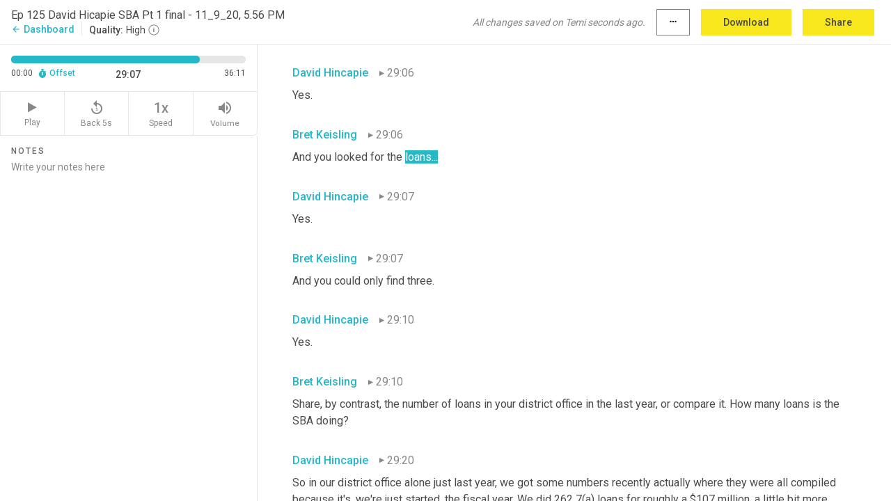

--- FILE ---
content_type: text/html; charset=utf-8
request_url: https://www.temi.com/editor/t/vWcC9wgiDd7W8XiGZYOxsm1GC2d9EaStPpNgxt726dyL05CiVoOQE6EaxA1sNJnqU0GJ4tpo5KlHlpJsixbIALjGr9Y?loadFrom=DocumentDeeplink&ts=1747.971
body_size: 81259
content:



<!DOCTYPE html>
<html lang="en">
<!-- Server: ip-10-2-100-148.us-west-2.compute.internal -->
<head>
    <title>Transcript Editor | temi.com</title>
    

<meta property="og:title" content="Transcript Editor | temi.com" />
<meta property="og:type" content="website" />
<meta property="og:site_name" content="temi" />
<meta property="og:description" content="Use Temi&#x2019;s free editor to polish your transcripts to 100% accuracy and edit or add speaker names. Export your transcript as a Word Doc, a PDF or a TXT file." />
<meta property="og:image" content="https://www.rev.com/content/img/temi/temi-logo-blue-text-large.jpg" />
<meta property="og:image:width" content="1121" />
<meta property="og:image:height" content="319" />
<meta property="og:url" content="https://www.temi.com/editor/t/vWcC9wgiDd7W8XiGZYOxsm1GC2d9EaStPpNgxt726dyL05CiVoOQE6EaxA1sNJnqU0GJ4tpo5KlHlpJsixbIALjGr9Y" />
<meta property="fb:app_id" content="1468830553199299" />
<meta property="twitter:card" content="summary_large_image" />
<meta property="twitter:site" content="@usetemi" />


        <meta name="robots" content="noindex" />
    <meta name="viewport" content="width=device-width, initial-scale=1, maximum-scale=1, user-scalable=0">
    <meta name="format-detection" content="telephone=no">
    <meta name="apple-itunes-app" content="app-id=1269856195">
    <link href="https://fonts.googleapis.com/icon?family=Material+Icons" rel="stylesheet">
    <link href="https://cdnjs.cloudflare.com/ajax/libs/ionicons/2.0.1/css/ionicons.min.css" rel="stylesheet">

    <link rel="shortcut icon" type="image/png" href="/content/img/temi/favicon.ico"/>

        <meta name="description" content="Use Temi’s free editor to polish your transcripts to 100% accuracy and edit or add speaker names. Export your transcript as a Word Doc, a PDF or a TXT file." />

    <script>
    (function() {
        var d = document;
        var c = d.createElement('script');
        if (!('noModule' in c) && 'onbeforeload' in c) {
            var s = false;
            d.addEventListener('beforeload', function(e) {
            if (e.target === c) {
                s = true;
            } else if (!e.target.hasAttribute('nomodule') || !s) {
                return;
            }
            e.preventDefault();
            }, true);

            c.type = 'module';
            c.src = '.';
            d.head.appendChild(c);
            c.remove();
        }
    }());
</script>
    <script src="/build/polyfills.bundle.js?v=54Y5CiuWdqwffzaCVNwdd5feeFYAQvAmwO7zLd7NRrw" nomodule></script>

        

        


    <script>
        !function(t,e){var o,n,p,r;e.__SV||(window.posthog=e,e._i=[],e.init=function(i,s,a){function g(t,e){var o=e.split(".");2==o.length&&(t=t[o[0]],e=o[1]),t[e]=function(){t.push([e].concat(Array.prototype.slice.call(arguments,0)))}}(p=t.createElement("script")).type="text/javascript",p.crossOrigin="anonymous",p.async=!0,p.src=s.api_host.replace(".i.posthog.com","-assets.i.posthog.com")+"/static/array.js",(r=t.getElementsByTagName("script")[0]).parentNode.insertBefore(p,r);var u=e;for(void 0!==a?u=e[a]=[]:a="posthog",u.people=u.people||[],u.toString=function(t){var e="posthog";return"posthog"!==a&&(e+="."+a),t||(e+=" (stub)"),e},u.people.toString=function(){return u.toString(1)+".people (stub)"},o="init Ce js Ls Te Fs Ds capture Ye calculateEventProperties Us register register_once register_for_session unregister unregister_for_session Ws getFeatureFlag getFeatureFlagPayload isFeatureEnabled reloadFeatureFlags updateEarlyAccessFeatureEnrollment getEarlyAccessFeatures on onFeatureFlags onSurveysLoaded onSessionId getSurveys getActiveMatchingSurveys renderSurvey canRenderSurvey canRenderSurveyAsync identify setPersonProperties group resetGroups setPersonPropertiesForFlags resetPersonPropertiesForFlags setGroupPropertiesForFlags resetGroupPropertiesForFlags reset get_distinct_id getGroups get_session_id get_session_replay_url alias set_config startSessionRecording stopSessionRecording sessionRecordingStarted captureException loadToolbar get_property getSessionProperty Bs zs createPersonProfile Hs Ms Gs opt_in_capturing opt_out_capturing has_opted_in_capturing has_opted_out_capturing get_explicit_consent_status is_capturing clear_opt_in_out_capturing Ns debug L qs getPageViewId captureTraceFeedback captureTraceMetric".split(" "),n=0;n<o.length;n++)g(u,o[n]);e._i.push([i,s,a])},e.__SV=1)}(document,window.posthog||[]);
        posthog.init('phc_H3TKX53cD9KCYtqK9ibmvakcFWMi2A1RZzkaSy9buzR', {
            api_host: 'https://us.i.posthog.com',
            defaults: '2025-05-24',
            person_profiles: 'identified_only'
        })
    </script>


    <script src="/build/bundles/legacy/jquery.js?v=Er3_kvZhQi5m1MV07SL3ajVDOM5mKrEc_53fdNEQakA"></script>
    <script src="/build/bundles/legacy/react.js?v=fjU7eEWWWuhiPMcTKDYO6q03emFXTwNlLPTno9QlcHw"></script>
    <link href="/content/fa/css/font-awesome.css" type="text/css" rel="stylesheet">
    





    <script src="/build/landing-page.bundle.js?v=4xpT12KaJgRavuqbz804H6MRtqmC9o5229p3XEOUJ1k"></script>
    

<script>
    !function () {
        window.segmentTrackingEnabled = true;
        var analytics = window.analytics = window.analytics || []; if (!analytics.initialize) if (analytics.invoked) window.console && console.error && console.error("Segment snippet included twice."); else {
            analytics.invoked = !0; analytics.methods = ["trackSubmit", "trackClick", "trackLink", "trackForm", "pageview", "identify", "reset", "group", "track", "ready", "alias", "debug", "page", "once", "off", "on", "addSourceMiddleware", "addIntegrationMiddleware", "setAnonymousId", "addDestinationMiddleware"]; analytics.factory = function (e) { return function () { var t = Array.prototype.slice.call(arguments); t.unshift(e); analytics.push(t); return analytics } }; for (var e = 0; e < analytics.methods.length; e++) { var key = analytics.methods[e]; analytics[key] = analytics.factory(key) } analytics.load = function (key, e) { var t = document.createElement("script"); t.type = "text/javascript"; t.async = !0; t.src = 'https://evs.bubo-bubo.rev.com/vuJKUsyQcbGfLatMF8YUDz/tyKCHHbrpCEF1awtHhhquy.min.js'; var n = document.getElementsByTagName("script")[0]; n.parentNode.insertBefore(t, n); analytics._loadOptions = e }; analytics._writeKey = 'WEmx47r1UEglal6RqTQxEBV8k5L4SKYb';
                analytics._cdn = 'https://evs.bubo-bubo.rev.com';
            analytics.SNIPPET_VERSION = "4.15.3";
            if (true) {
                analytics.load('WEmx47r1UEglal6RqTQxEBV8k5L4SKYb', {
                  integrations: {
                    "Segment.io": {
                      deliveryStrategy: {
                        strategy: "batching",
                        config: {
                          size: 20,
                          timeout: 5000
                        }
                      }
                    }
                  }
                });
                analytics.ready(function () {
                    const gaIsDefined = typeof (ga) === "function";
                    const isCustomer = "customers" === "customers";
                    if (!(gaIsDefined && isCustomer)) {
                        window.analytics.page({"isMobile":"false"});
                    } else {
                        ga(function (defaultTracker) {
                            // Default tracker may be undefined if window.ga has been loaded via GTM tag instead of
                            // GA snippet and ga('create') has not been called directly (as it is in the shared
                            // "_google-analytics" partial)
                            // This will try to use the client ID from GTM's tag-specific tracker (usually the
                            // first/only tracker returned by ga.getAll) if the default doesn't exist
                            const tracker = defaultTracker || ga.getAll()[0]
                            // Don't send GA client ID in Segment event if there's no tracker
                            if (!tracker) {
                                return window.analytics.page({"isMobile":"false"});
                            }
                            const clientId = tracker.get("clientId");
                            const externalIdObject =
                            {
                                externalIds: [
                                    {
                                        id: clientId,
                                        type: "ga_client_id",
                                        collection: "users",
                                        encoding: "none"
                                    }
                                ]
                            };
                            window.analytics.page({"isMobile":"false"}, externalIdObject);
                        });
                    }
                });
            }
        }

        // Send "isMobile" property along with all segment calls
        analytics.addSourceMiddleware(({ payload, next }) => {
            payload.obj.properties = payload.obj.properties || {};
            payload.obj.properties.isMobile = "false";
            next(payload);
        });
    }();
</script>

<script type="text/javascript">
    window.segmentReset = () => {
        if (window.analytics) {
            window.analytics.reset();
        }
    }
</script>


        

        



<script>
            window.ga = window.ga || function() { (ga.q = ga.q || []).push(arguments) };
            ga.l = +new Date;
            ga('create', 'UA-18309154-16', 'auto');</script><script async src='https://www.google-analytics.com/analytics.js'></script>
<script>
    ga('set', 'dimension1', 'Anonymous');
    ga('send', 'pageview');
</script>

        


        <script src="/build/mp.bundle.js?v=6Yzpm7Gp6WjAAhVj7xVttyl7yq-y5hYiDx5IvdwyOOA"></script>
        


<script type="text/javascript">rev_Mixpanel = new ft_Mixpanel('f0edb2cb4e2ba3424bb5e1c3840aadda', '', 'temi', false);</script>
    <script>
        window.addEventListener('load', function() {
            rev_Mixpanel.trackLinks("mixpanel-link");
        });
    </script>


    
    <link href="/build/styles/pages/editors/temi.css?v=KnITRJHrLHe8kt87nvLdHp5V2LoiPB2PImmPGV12NrQ" type="text/css" rel="stylesheet">

    
    <script src="/build/bundles/legacy/temi-editor.js?v=MH10KgW3h984TMKUIMwWHUygS3ZuyEDPe-Q35PieTiw"></script>
    <script src="/build/temi.bundle.js?v=Mu3ohru1ssDPELXV_vJV_DeeI6oCmvAJQ7Mai1q0ZZY"></script>
    <script src="/build/standardized-audio-context.bundle.js?v=AnDHmGLuI19Y-cKvatZ0HsbvUEMRFtd4IkgP97PF5WM"></script>
    <script>
            !function(a,b,c,d,e,f,g,h){a.RaygunObject=e,a[e]=a[e]||function(){
            (a[e].o=a[e].o||[]).push(arguments)},f=b.createElement(c),g=b.getElementsByTagName(c)[0],
            f.async=1,f.src=d,g.parentNode.insertBefore(f,g),h=a.onerror,a.onerror=function(b,c,d,f,g){
            h&&h(b,c,d,f,g),g||(g=new Error(b)),a[e].q=a[e].q||[],a[e].q.push({
            e:g})}}(window,document,"script","//cdn.raygun.io/raygun4js/raygun.min.js","rg4js");
        

            rg4js('options', {
                debugMode: true,
                ignoreAjaxAbort: true,
                ignoreAjaxError: true,
                ignore3rdPartyErrors: true
            });
            rg4js('apiKey', 'eIWQURn3Q+LVjvLWfppMgA==');
            rg4js('enableCrashReporting', true);
        
window.rg4js = rg4js;</script>

    <meta name="viewport" content="width=device-width, initial-scale=1, maximum-scale=1, user-scalable=0" />


</head>
<body>
        

    <div id="body-wrapper">
        <div id="promo" class="promo">
            <header id="header" class="fixed-position"></header>

        </div>

        




<div class="roboto dark-gray flex flex-column vh-100">
    



<div id="root"></div>


</div>

    </div>


    <script type="text/javascript">
        $(function () {
            window.stEditor.InitEditor({
                rootElement: 'root',
                minPasswordLength: 8,
                model: {"isApproved":true,"email":"3rdCircle@comcast.net","draft":{"id":4074777,"versionNumber":1909,"nodes":[{"object":"block","type":"Monologue","nodes":[{"nodes":[{"object":"text","leaves":[{"object":"leaf","text":"","marks":[]}]}],"object":"block","type":"Speaker","data":{"speakerId":0}},{"nodes":[{"object":"text","leaves":[{"object":"leaf","text":"00:03","marks":[]}]}],"object":"block","type":"Timestamp","data":{"seconds":3.96}},{"nodes":[{"object":"text","leaves":[{"object":"leaf","text":"Welcome to The EO Podcast, where we amplify and celebrate all forms of employee ownership.","marks":[]}]}],"object":"block","type":"Content","data":{"Timestamps":[{"Start":3960,"End":4560,"Bitc":null},{"Start":4561,"End":4710,"Bitc":null},{"Start":4711,"End":4860,"Bitc":null},{"Start":4861,"End":5310,"Bitc":null},{"Start":5311,"End":6180,"Bitc":null},{"Start":6300,"End":6510,"Bitc":null},{"Start":6511,"End":6750,"Bitc":null},{"Start":6751,"End":7500,"Bitc":null},{"Start":7530,"End":7710,"Bitc":null},{"Start":7711,"End":8400,"Bitc":null},{"Start":8430,"End":8640,"Bitc":null},{"Start":8641,"End":9120,"Bitc":null},{"Start":9150,"End":9270,"Bitc":null},{"Start":9271,"End":9870,"Bitc":null},{"Start":9871,"End":10560,"Bitc":null}]}}],"data":{"monologueId":0,"customData":{}}},{"object":"block","type":"Monologue","nodes":[{"nodes":[{"object":"text","leaves":[{"object":"leaf","text":"","marks":[]}]}],"object":"block","type":"Speaker","data":{"speakerId":1}},{"nodes":[{"object":"text","leaves":[{"object":"leaf","text":"00:12","marks":[]}]}],"object":"block","type":"Timestamp","data":{"seconds":12.62}},{"nodes":[{"object":"text","leaves":[{"object":"leaf","text":"Hello, my friends. Thanks for listening. My name is Bret Keisling and as it says on my business cards, I'm a passionate advocate for employee ownership. Today, you're going to hear the first half of my two-part conversation with David Hincapie who is with the Washington field office of the Small Business Administration. In this episode, David will share his EO \"A-ha Moment,\" the experience that turned him into a passionate EO advocate. He'll also explain the SBA 7(a) and 504 loans that are available to employee owned companies. Finally, we'll chat about some of the challenges there have been with accessing SBA funding for employee owned companies.","marks":[]}]}],"object":"block","type":"Content","data":{"Timestamps":[{"Start":12620,"End":12800,"Bitc":null},{"Start":12801,"End":12950,"Bitc":null},{"Start":12951,"End":13580,"Bitc":null},{"Start":13670,"End":14000,"Bitc":null},{"Start":14001,"End":14150,"Bitc":null},{"Start":14151,"End":14660,"Bitc":null},{"Start":15140,"End":15320,"Bitc":null},{"Start":15321,"End":15530,"Bitc":null},{"Start":15531,"End":15650,"Bitc":null},{"Start":15651,"End":15920,"Bitc":null},{"Start":15651,"End":15920,"Bitc":null},{"Start":15921,"End":16640,"Bitc":null},{"Start":16970,"End":17150,"Bitc":null},{"Start":17151,"End":17270,"Bitc":null},{"Start":17271,"End":17390,"Bitc":null},{"Start":17391,"End":17720,"Bitc":null},{"Start":17721,"End":17840,"Bitc":null},{"Start":17841,"End":17960,"Bitc":null},{"Start":17961,"End":18380,"Bitc":null},{"Start":18381,"End":18980,"Bitc":null},{"Start":19070,"End":19220,"Bitc":null},{"Start":19221,"End":19310,"Bitc":null},{"Start":19311,"End":19820,"Bitc":null},{"Start":19821,"End":20270,"Bitc":null},{"Start":20271,"End":20450,"Bitc":null},{"Start":20451,"End":20840,"Bitc":null},{"Start":20451,"End":20840,"Bitc":null},{"Start":20841,"End":21410,"Bitc":null},{"Start":22611,"End":22760,"Bitc":null},{"Start":22761,"End":23000,"Bitc":null},{"Start":23001,"End":23090,"Bitc":null},{"Start":23091,"End":23330,"Bitc":null},{"Start":23331,"End":23450,"Bitc":null},{"Start":23451,"End":23810,"Bitc":null},{"Start":23811,"End":24110,"Bitc":null},{"Start":24111,"End":24260,"Bitc":null},{"Start":24261,"End":24440,"Bitc":null},{"Start":24681,"End":24980,"Bitc":null},{"Start":24981,"End":25880,"Bitc":null},{"Start":26270,"End":26510,"Bitc":null},{"Start":26511,"End":26900,"Bitc":null},{"Start":26930,"End":27590,"Bitc":null},{"Start":26930,"End":27590,"Bitc":null},{"Start":28371,"End":28610,"Bitc":null},{"Start":28611,"End":28730,"Bitc":null},{"Start":28731,"End":29360,"Bitc":null},{"Start":29361,"End":29660,"Bitc":null},{"Start":29661,"End":30200,"Bitc":null},{"Start":30230,"End":30410,"Bitc":null},{"Start":30411,"End":30500,"Bitc":null},{"Start":30501,"End":30800,"Bitc":null},{"Start":30801,"End":31280,"Bitc":null},{"Start":31281,"End":32090,"Bitc":null},{"Start":33320,"End":33500,"Bitc":null},{"Start":33501,"End":33650,"Bitc":null},{"Start":33651,"End":34340,"Bitc":null},{"Start":34520,"End":34880,"Bitc":null},{"Start":34881,"End":35000,"Bitc":null},{"Start":35001,"End":35360,"Bitc":null},{"Start":35361,"End":35630,"Bitc":null},{"Start":35361,"End":35630,"Bitc":null},{"Start":35631,"End":36230,"Bitc":null},{"Start":36650,"End":37160,"Bitc":null},{"Start":37550,"End":37670,"Bitc":null},{"Start":37671,"End":38270,"Bitc":null},{"Start":38271,"End":38450,"Bitc":null},{"Start":38451,"End":38780,"Bitc":null},{"Start":38781,"End":38990,"Bitc":null},{"Start":38991,"End":39290,"Bitc":null},{"Start":39291,"End":39350,"Bitc":null},{"Start":39351,"End":39950,"Bitc":null},{"Start":39980,"End":40310,"Bitc":null},{"Start":40311,"End":40940,"Bitc":null},{"Start":41660,"End":41840,"Bitc":null},{"Start":41841,"End":42140,"Bitc":null},{"Start":42141,"End":42680,"Bitc":null},{"Start":42681,"End":42800,"Bitc":null},{"Start":42801,"End":43370,"Bitc":null},{"Start":43371,"End":43880,"Bitc":null},{"Start":43371,"End":43880,"Bitc":null},{"Start":43371,"End":43880,"Bitc":null},{"Start":45561,"End":46280,"Bitc":null},{"Start":46310,"End":46520,"Bitc":null},{"Start":46521,"End":46610,"Bitc":null},{"Start":46611,"End":47150,"Bitc":null},{"Start":47151,"End":47330,"Bitc":null},{"Start":47151,"End":47330,"Bitc":null},{"Start":47331,"End":47720,"Bitc":null},{"Start":47901,"End":48710,"Bitc":null},{"Start":49430,"End":50060,"Bitc":null},{"Start":50150,"End":50330,"Bitc":null},{"Start":50331,"End":50630,"Bitc":null},{"Start":50631,"End":50840,"Bitc":null},{"Start":50841,"End":51020,"Bitc":null},{"Start":51021,"End":51140,"Bitc":null},{"Start":51141,"End":51230,"Bitc":null},{"Start":51231,"End":51890,"Bitc":null},{"Start":51891,"End":52070,"Bitc":null},{"Start":52071,"End":52220,"Bitc":null},{"Start":52221,"End":52670,"Bitc":null},{"Start":52940,"End":53210,"Bitc":null},{"Start":53211,"End":53930,"Bitc":null},{"Start":53931,"End":54440,"Bitc":null},{"Start":54441,"End":55100,"Bitc":null},{"Start":55580,"End":55880,"Bitc":null},{"Start":55881,"End":56270,"Bitc":null},{"Start":56271,"End":56450,"Bitc":null},{"Start":56451,"End":57170,"Bitc":null}]}}],"data":{"monologueId":1,"customData":{}}},{"object":"block","type":"Monologue","nodes":[{"nodes":[{"object":"text","leaves":[{"object":"leaf","text":"","marks":[]}]}],"object":"block","type":"Speaker","data":{"speakerId":1}},{"nodes":[{"object":"text","leaves":[{"object":"leaf","text":"00:56","marks":[]}]}],"object":"block","type":"Timestamp","data":{"seconds":56.451}},{"nodes":[{"object":"text","leaves":[{"object":"leaf","text":"Next week, we'll air part two of the conversation, which I found very interesting, and that's how employee ownership, practitioners, advocates, and organizations can work with the SBA to create a whole lot of EO transactions. I hope you enjoy part one.","marks":[]}]}],"object":"block","type":"Content","data":{"Timestamps":[{"Start":56451,"End":57170,"Bitc":null},{"Start":58370,"End":58730,"Bitc":null},{"Start":58731,"End":58970,"Bitc":null},{"Start":59161,"End":59330,"Bitc":null},{"Start":59331,"End":59630,"Bitc":null},{"Start":59631,"End":59810,"Bitc":null},{"Start":59811,"End":59960,"Bitc":null},{"Start":59961,"End":60050,"Bitc":null},{"Start":60051,"End":60920,"Bitc":null},{"Start":61310,"End":61550,"Bitc":null},{"Start":61551,"End":61670,"Bitc":null},{"Start":61671,"End":62030,"Bitc":null},{"Start":62031,"End":62330,"Bitc":null},{"Start":62331,"End":62990,"Bitc":null},{"Start":63680,"End":63890,"Bitc":null},{"Start":63891,"End":64070,"Bitc":null},{"Start":64071,"End":64310,"Bitc":null},{"Start":64311,"End":64790,"Bitc":null},{"Start":64791,"End":65240,"Bitc":null},{"Start":65270,"End":66350,"Bitc":null},{"Start":66530,"End":67400,"Bitc":null},{"Start":67520,"End":67730,"Bitc":null},{"Start":67731,"End":68810,"Bitc":null},{"Start":68990,"End":69290,"Bitc":null},{"Start":69291,"End":69590,"Bitc":null},{"Start":69591,"End":69860,"Bitc":null},{"Start":69861,"End":70010,"Bitc":null},{"Start":70011,"End":70700,"Bitc":null},{"Start":71030,"End":71240,"Bitc":null},{"Start":71241,"End":71630,"Bitc":null},{"Start":71631,"End":71690,"Bitc":null},{"Start":71691,"End":72020,"Bitc":null},{"Start":72021,"End":72320,"Bitc":null},{"Start":72321,"End":72410,"Bitc":null},{"Start":72440,"End":72770,"Bitc":null},{"Start":72771,"End":73910,"Bitc":null},{"Start":74900,"End":75020,"Bitc":null},{"Start":75021,"End":75260,"Bitc":null},{"Start":75261,"End":75380,"Bitc":null},{"Start":75381,"End":75740,"Bitc":null},{"Start":75770,"End":76070,"Bitc":null},{"Start":76071,"End":76310,"Bitc":null}]}}],"data":{"monologueId":60,"customData":{}}},{"object":"block","type":"Monologue","nodes":[{"nodes":[{"object":"text","leaves":[{"object":"leaf","text":"","marks":[]}]}],"object":"block","type":"Speaker","data":{"speakerId":1}},{"nodes":[{"object":"text","leaves":[{"object":"leaf","text":"01:16","marks":[]}]}],"object":"block","type":"Timestamp","data":{"seconds":76.071}},{"nodes":[{"object":"text","leaves":[{"object":"leaf","text":"There is a lot of talk in employee ownership about the SBA, what funding is available and frankly, how challenging it can be to get SBA funding. Well, I've got great news for all of us in employee ownership. We have a friend on the inside! I'm joined today by David Hincapie. David, thanks for coming on the podcast.","marks":[]}]}],"object":"block","type":"Content","data":{"Timestamps":[{"Start":76071,"End":76310,"Bitc":null},{"Start":77691,"End":77840,"Bitc":null},{"Start":77841,"End":77900,"Bitc":null},{"Start":77901,"End":78230,"Bitc":null},{"Start":78231,"End":78320,"Bitc":null},{"Start":78321,"End":78650,"Bitc":null},{"Start":78651,"End":78770,"Bitc":null},{"Start":78771,"End":79160,"Bitc":null},{"Start":79161,"End":79640,"Bitc":null},{"Start":79670,"End":80090,"Bitc":null},{"Start":80091,"End":80240,"Bitc":null},{"Start":80241,"End":80870,"Bitc":null},{"Start":80871,"End":81170,"Bitc":null},{"Start":81171,"End":81680,"Bitc":null},{"Start":81681,"End":81890,"Bitc":null},{"Start":81891,"End":82550,"Bitc":null},{"Start":82760,"End":82970,"Bitc":null},{"Start":82971,"End":83600,"Bitc":null},{"Start":83870,"End":84140,"Bitc":null},{"Start":84170,"End":84770,"Bitc":null},{"Start":84771,"End":84860,"Bitc":null},{"Start":84861,"End":85040,"Bitc":null},{"Start":85041,"End":85160,"Bitc":null},{"Start":85161,"End":85250,"Bitc":null},{"Start":85251,"End":85460,"Bitc":null},{"Start":85461,"End":85910,"Bitc":null},{"Start":85911,"End":86420,"Bitc":null},{"Start":85911,"End":86420,"Bitc":null},{"Start":86600,"End":86780,"Bitc":null},{"Start":86961,"End":87200,"Bitc":null},{"Start":87201,"End":87590,"Bitc":null},{"Start":87591,"End":87950,"Bitc":null},{"Start":87951,"End":88070,"Bitc":null},{"Start":88071,"End":88250,"Bitc":null},{"Start":88251,"End":88310,"Bitc":null},{"Start":88311,"End":88490,"Bitc":null},{"Start":88491,"End":88580,"Bitc":null},{"Start":88581,"End":88940,"Bitc":null},{"Start":88941,"End":89540,"Bitc":null},{"Start":89870,"End":90200,"Bitc":null},{"Start":90201,"End":90440,"Bitc":null},{"Start":90441,"End":90530,"Bitc":null},{"Start":90531,"End":91100,"Bitc":null},{"Start":91101,"End":91370,"Bitc":null},{"Start":91371,"End":91520,"Bitc":null},{"Start":91521,"End":92240,"Bitc":null},{"Start":92570,"End":92750,"Bitc":null},{"Start":92751,"End":93020,"Bitc":null},{"Start":93021,"End":93230,"Bitc":null},{"Start":93231,"End":93470,"Bitc":null},{"Start":93471,"End":93860,"Bitc":null},{"Start":93890,"End":94340,"Bitc":null},{"Start":94370,"End":94790,"Bitc":null},{"Start":94791,"End":95030,"Bitc":null},{"Start":95031,"End":95180,"Bitc":null},{"Start":95181,"End":95450,"Bitc":null},{"Start":95451,"End":95570,"Bitc":null},{"Start":95571,"End":95660,"Bitc":null},{"Start":95661,"End":96380,"Bitc":null}]}}],"data":{"monologueId":61,"customData":{}}},{"object":"block","type":"Monologue","nodes":[{"nodes":[{"object":"text","leaves":[{"object":"leaf","text":"","marks":[]}]}],"object":"block","type":"Speaker","data":{"speakerId":2}},{"nodes":[{"object":"text","leaves":[{"object":"leaf","text":"01:35","marks":[]}]}],"object":"block","type":"Timestamp","data":{"seconds":95.661}},{"nodes":[{"object":"text","leaves":[{"object":"leaf","text":"Happy to be here.","marks":[]}]}],"object":"block","type":"Content","data":{"Timestamps":[{"Start":95661,"End":96380,"Bitc":null},{"Start":96801,"End":96890,"Bitc":null},{"Start":96891,"End":97010,"Bitc":null},{"Start":97011,"End":97250,"Bitc":null}]}}],"data":{"monologueId":62,"customData":{}}},{"object":"block","type":"Monologue","nodes":[{"nodes":[{"object":"text","leaves":[{"object":"leaf","text":"","marks":[]}]}],"object":"block","type":"Speaker","data":{"speakerId":1}},{"nodes":[{"object":"text","leaves":[{"object":"leaf","text":"01:37","marks":[]}]}],"object":"block","type":"Timestamp","data":{"seconds":97.011}},{"nodes":[{"object":"text","leaves":[{"object":"leaf","text":"Do me a favor and share your title on your job. What do you do?","marks":[]}]}],"object":"block","type":"Content","data":{"Timestamps":[{"Start":97011,"End":97250,"Bitc":null},{"Start":97671,"End":97790,"Bitc":null},{"Start":97791,"End":97850,"Bitc":null},{"Start":97851,"End":98240,"Bitc":null},{"Start":98241,"End":98450,"Bitc":null},{"Start":98451,"End":98810,"Bitc":null},{"Start":98811,"End":99140,"Bitc":null},{"Start":99141,"End":99680,"Bitc":null},{"Start":99710,"End":100010,"Bitc":null},{"Start":100040,"End":100250,"Bitc":null},{"Start":100251,"End":100580,"Bitc":null},{"Start":100581,"End":100730,"Bitc":null},{"Start":100731,"End":100790,"Bitc":null},{"Start":100791,"End":100850,"Bitc":null},{"Start":100851,"End":101090,"Bitc":null}]}}],"data":{"monologueId":63,"customData":{}}},{"object":"block","type":"Monologue","nodes":[{"nodes":[{"object":"text","leaves":[{"object":"leaf","text":"","marks":[]}]}],"object":"block","type":"Speaker","data":{"speakerId":2}},{"nodes":[{"object":"text","leaves":[{"object":"leaf","text":"01:41","marks":[]}]}],"object":"block","type":"Timestamp","data":{"seconds":101.66}},{"nodes":[{"object":"text","leaves":[{"object":"leaf","text":"I am an economic development specialist in the Washington metropolitan area district office of the SBA. That is one of 68 district offices throughout the country. We, our service area, covers the District of Columbia in Maryland, Montgomery and Prince George's counties and in Northern Virginia, Loudon, Fairfax, and Arlington County.","marks":[]}]}],"object":"block","type":"Content","data":{"Timestamps":[{"Start":101660,"End":102170,"Bitc":null},{"Start":102171,"End":102890,"Bitc":null},{"Start":103100,"End":103250,"Bitc":null},{"Start":103280,"End":103820,"Bitc":null},{"Start":103821,"End":104330,"Bitc":null},{"Start":104331,"End":104990,"Bitc":null},{"Start":105020,"End":105290,"Bitc":null},{"Start":105291,"End":105410,"Bitc":null},{"Start":105411,"End":106070,"Bitc":null},{"Start":106071,"End":106760,"Bitc":null},{"Start":106761,"End":107150,"Bitc":null},{"Start":107180,"End":107720,"Bitc":null},{"Start":107721,"End":108080,"Bitc":null},{"Start":108081,"End":108230,"Bitc":null},{"Start":108231,"End":108350,"Bitc":null},{"Start":108351,"End":109040,"Bitc":null},{"Start":109550,"End":109880,"Bitc":null},{"Start":109881,"End":110060,"Bitc":null},{"Start":110061,"End":110360,"Bitc":null},{"Start":110361,"End":110450,"Bitc":null},{"Start":110451,"End":111080,"Bitc":null},{"Start":111081,"End":111470,"Bitc":null},{"Start":111471,"End":111950,"Bitc":null},{"Start":111951,"End":112250,"Bitc":null},{"Start":112251,"End":112340,"Bitc":null},{"Start":112341,"End":112910,"Bitc":null},{"Start":113270,"End":113900,"Bitc":null},{"Start":113270,"End":113900,"Bitc":null},{"Start":114170,"End":114320,"Bitc":null},{"Start":114681,"End":115010,"Bitc":null},{"Start":115011,"End":115580,"Bitc":null},{"Start":115670,"End":115790,"Bitc":null},{"Start":115791,"End":116270,"Bitc":null},{"Start":116271,"End":116420,"Bitc":null},{"Start":116421,"End":117080,"Bitc":null},{"Start":117800,"End":118010,"Bitc":null},{"Start":118011,"End":118460,"Bitc":null},{"Start":118461,"End":118970,"Bitc":null},{"Start":118971,"End":119090,"Bitc":null},{"Start":119091,"End":119300,"Bitc":null},{"Start":119301,"End":119720,"Bitc":null},{"Start":119721,"End":120260,"Bitc":null},{"Start":120290,"End":120590,"Bitc":null},{"Start":120591,"End":120800,"Bitc":null},{"Start":120801,"End":121160,"Bitc":null},{"Start":121161,"End":121820,"Bitc":null},{"Start":121850,"End":122330,"Bitc":null},{"Start":122360,"End":122930,"Bitc":null},{"Start":122960,"End":123200,"Bitc":null},{"Start":123230,"End":123770,"Bitc":null},{"Start":123771,"End":124100,"Bitc":null}]}}],"data":{"monologueId":2,"customData":{}}},{"object":"block","type":"Monologue","nodes":[{"nodes":[{"object":"text","leaves":[{"object":"leaf","text":"","marks":[]}]}],"object":"block","type":"Speaker","data":{"speakerId":1}},{"nodes":[{"object":"text","leaves":[{"object":"leaf","text":"02:04","marks":[]}]}],"object":"block","type":"Timestamp","data":{"seconds":124.55}},{"nodes":[{"object":"text","leaves":[{"object":"leaf","text":"So those are the counties that your district office handles, but you're unique among all the district offices, because your office is actually located in the same building as the national SBA headquarters.","marks":[]}]}],"object":"block","type":"Content","data":{"Timestamps":[{"Start":124550,"End":124790,"Bitc":null},{"Start":124791,"End":125030,"Bitc":null},{"Start":125031,"End":125090,"Bitc":null},{"Start":125091,"End":125240,"Bitc":null},{"Start":125241,"End":125720,"Bitc":null},{"Start":125721,"End":125930,"Bitc":null},{"Start":125931,"End":126140,"Bitc":null},{"Start":126141,"End":126590,"Bitc":null},{"Start":126591,"End":127460,"Bitc":null},{"Start":127940,"End":128600,"Bitc":null},{"Start":128870,"End":129170,"Bitc":null},{"Start":129171,"End":129680,"Bitc":null},{"Start":129770,"End":130310,"Bitc":null},{"Start":130311,"End":130640,"Bitc":null},{"Start":130641,"End":130910,"Bitc":null},{"Start":130911,"End":131030,"Bitc":null},{"Start":131031,"End":131420,"Bitc":null},{"Start":131421,"End":131840,"Bitc":null},{"Start":131841,"End":132230,"Bitc":null},{"Start":132231,"End":132410,"Bitc":null},{"Start":132411,"End":132770,"Bitc":null},{"Start":132771,"End":132920,"Bitc":null},{"Start":132921,"End":133250,"Bitc":null},{"Start":133251,"End":133880,"Bitc":null},{"Start":134180,"End":134390,"Bitc":null},{"Start":134391,"End":134480,"Bitc":null},{"Start":134481,"End":134780,"Bitc":null},{"Start":134781,"End":135230,"Bitc":null},{"Start":135231,"End":135380,"Bitc":null},{"Start":135381,"End":135470,"Bitc":null},{"Start":135471,"End":135830,"Bitc":null},{"Start":135831,"End":136220,"Bitc":null},{"Start":136221,"End":136820,"Bitc":null}]}}],"data":{"monologueId":3,"customData":{}}},{"object":"block","type":"Monologue","nodes":[{"nodes":[{"object":"text","leaves":[{"object":"leaf","text":"","marks":[]}]}],"object":"block","type":"Speaker","data":{"speakerId":2}},{"nodes":[{"object":"text","leaves":[{"object":"leaf","text":"02:16","marks":[]}]}],"object":"block","type":"Timestamp","data":{"seconds":136.91}},{"nodes":[{"object":"text","leaves":[{"object":"leaf","text":"Yes, we are. We're in one floor, our district office, we share it with the SBA Office of International Trade and the SBA headquarters is the floors above us for all the other program offices, Office of Women's Business Ownership, Veteran Business Development, capital access to loan programs, everything else is in that building.","marks":[]}]}],"object":"block","type":"Content","data":{"Timestamps":[{"Start":136910,"End":137180,"Bitc":null},{"Start":137181,"End":137360,"Bitc":null},{"Start":137361,"End":137570,"Bitc":null},{"Start":137571,"End":137960,"Bitc":null},{"Start":138921,"End":139040,"Bitc":null},{"Start":139041,"End":139250,"Bitc":null},{"Start":139251,"End":139730,"Bitc":null},{"Start":140060,"End":140180,"Bitc":null},{"Start":140181,"End":140600,"Bitc":null},{"Start":140601,"End":141020,"Bitc":null},{"Start":141021,"End":141140,"Bitc":null},{"Start":141141,"End":141440,"Bitc":null},{"Start":141441,"End":141530,"Bitc":null},{"Start":141531,"End":141800,"Bitc":null},{"Start":141801,"End":142010,"Bitc":null},{"Start":142011,"End":142400,"Bitc":null},{"Start":142401,"End":142760,"Bitc":null},{"Start":142761,"End":142880,"Bitc":null},{"Start":142881,"End":143510,"Bitc":null},{"Start":143511,"End":143960,"Bitc":null},{"Start":144410,"End":144920,"Bitc":null},{"Start":144921,"End":144980,"Bitc":null},{"Start":144981,"End":145370,"Bitc":null},{"Start":145371,"End":145970,"Bitc":null},{"Start":145971,"End":146300,"Bitc":null},{"Start":145971,"End":146300,"Bitc":null},{"Start":146330,"End":146600,"Bitc":null},{"Start":147710,"End":147710,"Bitc":null},{"Start":148011,"End":148490,"Bitc":null},{"Start":148880,"End":149090,"Bitc":null},{"Start":149091,"End":149270,"Bitc":null},{"Start":149271,"End":149420,"Bitc":null},{"Start":149421,"End":149600,"Bitc":null},{"Start":149601,"End":150050,"Bitc":null},{"Start":150051,"End":150650,"Bitc":null},{"Start":150980,"End":151340,"Bitc":null},{"Start":151341,"End":151430,"Bitc":null},{"Start":151431,"End":151730,"Bitc":null},{"Start":151731,"End":152090,"Bitc":null},{"Start":152091,"End":152630,"Bitc":null},{"Start":152660,"End":153050,"Bitc":null},{"Start":153051,"End":153440,"Bitc":null},{"Start":153441,"End":154280,"Bitc":null},{"Start":155390,"End":155390,"Bitc":null},{"Start":155391,"End":155810,"Bitc":null},{"Start":155391,"End":155810,"Bitc":null},{"Start":155930,"End":155930,"Bitc":null},{"Start":156141,"End":156620,"Bitc":null},{"Start":156621,"End":156920,"Bitc":null},{"Start":156921,"End":157130,"Bitc":null},{"Start":157131,"End":157280,"Bitc":null},{"Start":157281,"End":157400,"Bitc":null},{"Start":157401,"End":157550,"Bitc":null},{"Start":157551,"End":157820,"Bitc":null}]}}],"data":{"monologueId":4,"customData":{}}},{"object":"block","type":"Monologue","nodes":[{"nodes":[{"object":"text","leaves":[{"object":"leaf","text":"","marks":[]}]}],"object":"block","type":"Speaker","data":{"speakerId":1}},{"nodes":[{"object":"text","leaves":[{"object":"leaf","text":"02:38","marks":[]}]}],"object":"block","type":"Timestamp","data":{"seconds":158.0}},{"nodes":[{"object":"text","leaves":[{"object":"leaf","text":"So, and as we'll cover a little bit later, as you have delved into employee ownership, you actually have a lot of resources in the building that some of the district offices would have to reach out.","marks":[]}]}],"object":"block","type":"Content","data":{"Timestamps":[{"Start":158000,"End":158240,"Bitc":null},{"Start":158000,"End":158240,"Bitc":null},{"Start":158000,"End":158240,"Bitc":null},{"Start":158481,"End":158660,"Bitc":null},{"Start":158661,"End":159200,"Bitc":null},{"Start":159201,"End":159320,"Bitc":null},{"Start":159321,"End":159560,"Bitc":null},{"Start":159561,"End":159710,"Bitc":null},{"Start":159711,"End":160070,"Bitc":null},{"Start":160071,"End":160280,"Bitc":null},{"Start":160281,"End":160460,"Bitc":null},{"Start":160461,"End":160730,"Bitc":null},{"Start":160731,"End":161120,"Bitc":null},{"Start":161121,"End":161390,"Bitc":null},{"Start":161400,"End":161780,"Bitc":null},{"Start":161781,"End":162350,"Bitc":null},{"Start":162530,"End":162860,"Bitc":null},{"Start":162861,"End":163340,"Bitc":null},{"Start":163341,"End":163790,"Bitc":null},{"Start":163820,"End":163910,"Bitc":null},{"Start":163911,"End":164180,"Bitc":null},{"Start":164181,"End":164240,"Bitc":null},{"Start":164241,"End":164840,"Bitc":null},{"Start":164841,"End":164990,"Bitc":null},{"Start":164991,"End":165110,"Bitc":null},{"Start":165111,"End":165680,"Bitc":null},{"Start":165920,"End":166190,"Bitc":null},{"Start":166191,"End":166370,"Bitc":null},{"Start":166371,"End":166430,"Bitc":null},{"Start":166431,"End":166490,"Bitc":null},{"Start":166491,"End":166850,"Bitc":null},{"Start":166851,"End":167270,"Bitc":null},{"Start":167271,"End":167450,"Bitc":null},{"Start":167451,"End":167690,"Bitc":null},{"Start":167691,"End":167810,"Bitc":null},{"Start":167811,"End":168080,"Bitc":null},{"Start":168081,"End":168290,"Bitc":null}]}}],"data":{"monologueId":5,"customData":{}}},{"object":"block","type":"Monologue","nodes":[{"nodes":[{"object":"text","leaves":[{"object":"leaf","text":"","marks":[]}]}],"object":"block","type":"Speaker","data":{"speakerId":2}},{"nodes":[{"object":"text","leaves":[{"object":"leaf","text":"02:48","marks":[]}]}],"object":"block","type":"Timestamp","data":{"seconds":168.89}},{"nodes":[{"object":"text","leaves":[{"object":"leaf","text":"Yes, it's an advantage. Sometimes when I have a question I can, well, pre-pandemic days, I could just go upstairs and go to the right people and get the question answered. Yeah, that's an advantage sometimes.","marks":[]}]}],"object":"block","type":"Content","data":{"Timestamps":[{"Start":168890,"End":169370,"Bitc":null},{"Start":169371,"End":169580,"Bitc":null},{"Start":170001,"End":170120,"Bitc":null},{"Start":170121,"End":170540,"Bitc":null},{"Start":170541,"End":170930,"Bitc":null},{"Start":170931,"End":171080,"Bitc":null},{"Start":171081,"End":171140,"Bitc":null},{"Start":171141,"End":171320,"Bitc":null},{"Start":171321,"End":171380,"Bitc":null},{"Start":171381,"End":171920,"Bitc":null},{"Start":171921,"End":171980,"Bitc":null},{"Start":171981,"End":172400,"Bitc":null},{"Start":172610,"End":172970,"Bitc":null},{"Start":173000,"End":173210,"Bitc":null},{"Start":173721,"End":174140,"Bitc":null},{"Start":174170,"End":174290,"Bitc":null},{"Start":174291,"End":174470,"Bitc":null},{"Start":174471,"End":174830,"Bitc":null},{"Start":174860,"End":175130,"Bitc":null},{"Start":175131,"End":175790,"Bitc":null},{"Start":175791,"End":175910,"Bitc":null},{"Start":176060,"End":176360,"Bitc":null},{"Start":176361,"End":176510,"Bitc":null},{"Start":176511,"End":176600,"Bitc":null},{"Start":176601,"End":176810,"Bitc":null},{"Start":176811,"End":177110,"Bitc":null},{"Start":177111,"End":177260,"Bitc":null},{"Start":177261,"End":177440,"Bitc":null},{"Start":177441,"End":177500,"Bitc":null},{"Start":177501,"End":177860,"Bitc":null},{"Start":177861,"End":178310,"Bitc":null},{"Start":178760,"End":178970,"Bitc":null},{"Start":179020,"End":179230,"Bitc":null},{"Start":179231,"End":179350,"Bitc":null},{"Start":179351,"End":179740,"Bitc":null},{"Start":179741,"End":180220,"Bitc":null}]}}],"data":{"monologueId":6,"customData":{}}},{"object":"block","type":"Monologue","nodes":[{"nodes":[{"object":"text","leaves":[{"object":"leaf","text":"","marks":[]}]}],"object":"block","type":"Speaker","data":{"speakerId":1}},{"nodes":[{"object":"text","leaves":[{"object":"leaf","text":"03:00","marks":[]}]}],"object":"block","type":"Timestamp","data":{"seconds":180.4}},{"nodes":[{"object":"text","leaves":[{"object":"leaf","text":"David, we're going to talk about your EO \"A-ha Moment,\" but first I do want to give a heads up to our listeners as we're recording this. It is Thursday, November 5th, 2:00 PM. We are in Washington, DC, a couple of blocks from the White House. For those of you listening well into the future it's election time still hasn't been decided yet I've been in DC all week, just frankly, celebrating democracy. But if you hear background noise sirens, first of all, we are in a city. Second of all could be something's going on in DC. So hopefully you'll ignore the background noise.","marks":[]}]}],"object":"block","type":"Content","data":{"Timestamps":[{"Start":180400,"End":180760,"Bitc":null},{"Start":180761,"End":180910,"Bitc":null},{"Start":180911,"End":181210,"Bitc":null},{"Start":181211,"End":181450,"Bitc":null},{"Start":182110,"End":182380,"Bitc":null},{"Start":182381,"End":182650,"Bitc":null},{"Start":182651,"End":182890,"Bitc":null},{"Start":182651,"End":182890,"Bitc":null},{"Start":183400,"End":183790,"Bitc":null},{"Start":183820,"End":184240,"Bitc":null},{"Start":184241,"End":184360,"Bitc":null},{"Start":184361,"End":184690,"Bitc":null},{"Start":184691,"End":184780,"Bitc":null},{"Start":184781,"End":184960,"Bitc":null},{"Start":184961,"End":185170,"Bitc":null},{"Start":185171,"End":185320,"Bitc":null},{"Start":185350,"End":185530,"Bitc":null},{"Start":185531,"End":185590,"Bitc":null},{"Start":185591,"End":185800,"Bitc":null},{"Start":185801,"End":185950,"Bitc":null},{"Start":185951,"End":186070,"Bitc":null},{"Start":186071,"End":186190,"Bitc":null},{"Start":186191,"End":186760,"Bitc":null},{"Start":187030,"End":187390,"Bitc":null},{"Start":187391,"End":187570,"Bitc":null},{"Start":187571,"End":188140,"Bitc":null},{"Start":188141,"End":188410,"Bitc":null},{"Start":188411,"End":188530,"Bitc":null},{"Start":188531,"End":188680,"Bitc":null},{"Start":188681,"End":189220,"Bitc":null},{"Start":189221,"End":190330,"Bitc":null},{"Start":190330,"End":190330,"Bitc":null},{"Start":190360,"End":191320,"Bitc":null},{"Start":191320,"End":191320,"Bitc":null},{"Start":191560,"End":191800,"Bitc":null},{"Start":191801,"End":191920,"Bitc":null},{"Start":191921,"End":192070,"Bitc":null},{"Start":192071,"End":192760,"Bitc":null},{"Start":192761,"End":193300,"Bitc":null},{"Start":193301,"End":193480,"Bitc":null},{"Start":193481,"End":193930,"Bitc":null},{"Start":193931,"End":194050,"Bitc":null},{"Start":194051,"End":194440,"Bitc":null},{"Start":194441,"End":194800,"Bitc":null},{"Start":194801,"End":194950,"Bitc":null},{"Start":194951,"End":195310,"Bitc":null},{"Start":195311,"End":195790,"Bitc":null},{"Start":196120,"End":196390,"Bitc":null},{"Start":196391,"End":196660,"Bitc":null},{"Start":196661,"End":196780,"Bitc":null},{"Start":196781,"End":196960,"Bitc":null},{"Start":196961,"End":197530,"Bitc":null},{"Start":197531,"End":197830,"Bitc":null},{"Start":197831,"End":197980,"Bitc":null},{"Start":197981,"End":198100,"Bitc":null},{"Start":198101,"End":198670,"Bitc":null},{"Start":198940,"End":199180,"Bitc":null},{"Start":199181,"End":199600,"Bitc":null},{"Start":199601,"End":199870,"Bitc":null},{"Start":199871,"End":200170,"Bitc":null},{"Start":200171,"End":200500,"Bitc":null},{"Start":200501,"End":200650,"Bitc":null},{"Start":200651,"End":201190,"Bitc":null},{"Start":201191,"End":201490,"Bitc":null},{"Start":201491,"End":201730,"Bitc":null},{"Start":201731,"End":201910,"Bitc":null},{"Start":201911,"End":202060,"Bitc":null},{"Start":202061,"End":202510,"Bitc":null},{"Start":202511,"End":202690,"Bitc":null},{"Start":202691,"End":202930,"Bitc":null},{"Start":202931,"End":203230,"Bitc":null},{"Start":203231,"End":203590,"Bitc":null},{"Start":203591,"End":204190,"Bitc":null},{"Start":204191,"End":205000,"Bitc":null},{"Start":205210,"End":205450,"Bitc":null},{"Start":205451,"End":205570,"Bitc":null},{"Start":205571,"End":205750,"Bitc":null},{"Start":205751,"End":206080,"Bitc":null},{"Start":206081,"End":206620,"Bitc":null},{"Start":206621,"End":207040,"Bitc":null},{"Start":207041,"End":207880,"Bitc":null},{"Start":208000,"End":208270,"Bitc":null},{"Start":208271,"End":208330,"Bitc":null},{"Start":208331,"End":208510,"Bitc":null},{"Start":208511,"End":208660,"Bitc":null},{"Start":208661,"End":208840,"Bitc":null},{"Start":208841,"End":208930,"Bitc":null},{"Start":208931,"End":208990,"Bitc":null},{"Start":208991,"End":209410,"Bitc":null},{"Start":209411,"End":209800,"Bitc":null},{"Start":209801,"End":209860,"Bitc":null},{"Start":209861,"End":210280,"Bitc":null},{"Start":210410,"End":210660,"Bitc":null},{"Start":210410,"End":210660,"Bitc":null},{"Start":211090,"End":211090,"Bitc":null},{"Start":211631,"End":211900,"Bitc":null},{"Start":211901,"End":212080,"Bitc":null},{"Start":212081,"End":212170,"Bitc":null},{"Start":212171,"End":212680,"Bitc":null},{"Start":212770,"End":213280,"Bitc":null},{"Start":213310,"End":213610,"Bitc":null},{"Start":213611,"End":213790,"Bitc":null},{"Start":213791,"End":214000,"Bitc":null},{"Start":214001,"End":214120,"Bitc":null},{"Start":214121,"End":214540,"Bitc":null},{"Start":214541,"End":214900,"Bitc":null}]}}],"data":{"monologueId":7,"customData":{}}},{"object":"block","type":"Monologue","nodes":[{"nodes":[{"object":"text","leaves":[{"object":"leaf","text":"","marks":[]}]}],"object":"block","type":"Speaker","data":{"speakerId":1}},{"nodes":[{"object":"text","leaves":[{"object":"leaf","text":"03:35","marks":[]}]}],"object":"block","type":"Timestamp","data":{"seconds":215.08}},{"nodes":[{"object":"text","leaves":[{"object":"leaf","text":"With that. David, you have just a really cool story, how you become so passionate about employee ownership. And I know it ties to your starting of the job at the SBA. So, share your EO \"A-ha Moment\" please.","marks":[]}]}],"object":"block","type":"Content","data":{"Timestamps":[{"Start":215080,"End":215350,"Bitc":null},{"Start":215351,"End":215590,"Bitc":null},{"Start":215591,"End":216070,"Bitc":null},{"Start":216100,"End":216430,"Bitc":null},{"Start":216431,"End":216880,"Bitc":null},{"Start":216910,"End":217210,"Bitc":null},{"Start":217211,"End":217360,"Bitc":null},{"Start":217361,"End":217660,"Bitc":null},{"Start":217661,"End":217930,"Bitc":null},{"Start":217931,"End":218590,"Bitc":null},{"Start":218860,"End":219160,"Bitc":null},{"Start":219161,"End":219340,"Bitc":null},{"Start":219341,"End":219670,"Bitc":null},{"Start":219671,"End":219850,"Bitc":null},{"Start":219851,"End":220330,"Bitc":null},{"Start":220331,"End":220540,"Bitc":null},{"Start":220541,"End":220870,"Bitc":null},{"Start":220871,"End":221410,"Bitc":null},{"Start":221590,"End":221740,"Bitc":null},{"Start":221741,"End":221830,"Bitc":null},{"Start":221831,"End":222010,"Bitc":null},{"Start":222011,"End":222100,"Bitc":null},{"Start":222101,"End":222460,"Bitc":null},{"Start":222461,"End":222610,"Bitc":null},{"Start":222611,"End":222730,"Bitc":null},{"Start":222731,"End":223120,"Bitc":null},{"Start":223121,"End":223240,"Bitc":null},{"Start":223241,"End":223330,"Bitc":null},{"Start":223331,"End":223570,"Bitc":null},{"Start":223600,"End":223660,"Bitc":null},{"Start":223661,"End":223780,"Bitc":null},{"Start":223781,"End":224230,"Bitc":null},{"Start":224231,"End":224650,"Bitc":null},{"Start":224910,"End":224910,"Bitc":null},{"Start":225221,"End":225520,"Bitc":null},{"Start":225521,"End":225970,"Bitc":null},{"Start":226000,"End":226300,"Bitc":null},{"Start":226330,"End":226630,"Bitc":null},{"Start":226631,"End":227050,"Bitc":null}]}}],"data":{"monologueId":64,"customData":{}}},{"object":"block","type":"Monologue","nodes":[{"nodes":[{"object":"text","leaves":[{"object":"leaf","text":"","marks":[]}]}],"object":"block","type":"Speaker","data":{"speakerId":2}},{"nodes":[{"object":"text","leaves":[{"object":"leaf","text":"03:47","marks":[]}]}],"object":"block","type":"Timestamp","data":{"seconds":227.64}},{"nodes":[{"object":"text","leaves":[{"object":"leaf","text":"Well, I came to the SBA and to Washington DC from Southern California on August 2nd, 2018 and that was a Thursday. On Monday, August 6th was my first day at the SBA. And I got started and was doing all the usual in processing that you do with any kind of new job, you know, going to human resources and getting this briefing and that briefing and all that sort of stuff. The first week went by uneventfully. And on Monday of my second week in an internal newsletter that we receive, I saw a notice, a news item was flagged, about the NDAA, which is the National Defense Authorization Act, that was the one named after John McCain. Folded into that was something called the Main Street Employee Ownership Act. It was originally a standalone bill, but then it was folded into the NDAA.","marks":[]}]}],"object":"block","type":"Content","data":{"Timestamps":[{"Start":227640,"End":228030,"Bitc":null},{"Start":228031,"End":228420,"Bitc":null},{"Start":228780,"End":229020,"Bitc":null},{"Start":229021,"End":229110,"Bitc":null},{"Start":229111,"End":229260,"Bitc":null},{"Start":229261,"End":229980,"Bitc":null},{"Start":230070,"End":230340,"Bitc":null},{"Start":230341,"End":230460,"Bitc":null},{"Start":230461,"End":230970,"Bitc":null},{"Start":230971,"End":231480,"Bitc":null},{"Start":231481,"End":231840,"Bitc":null},{"Start":231870,"End":232200,"Bitc":null},{"Start":232201,"End":232950,"Bitc":null},{"Start":233460,"End":233670,"Bitc":null},{"Start":233671,"End":235320,"Bitc":null},{"Start":235320,"End":235320,"Bitc":null},{"Start":235320,"End":235320,"Bitc":null},{"Start":235320,"End":235320,"Bitc":null},{"Start":236730,"End":236910,"Bitc":null},{"Start":236911,"End":237060,"Bitc":null},{"Start":237061,"End":237090,"Bitc":null},{"Start":237091,"End":237690,"Bitc":null},{"Start":237780,"End":238170,"Bitc":null},{"Start":238171,"End":238530,"Bitc":null},{"Start":239190,"End":239520,"Bitc":null},{"Start":239820,"End":239820,"Bitc":null},{"Start":239821,"End":239970,"Bitc":null},{"Start":239971,"End":240090,"Bitc":null},{"Start":240091,"End":240390,"Bitc":null},{"Start":240391,"End":240480,"Bitc":null},{"Start":240481,"End":240600,"Bitc":null},{"Start":240601,"End":240720,"Bitc":null},{"Start":241290,"End":241290,"Bitc":null},{"Start":242160,"End":242940,"Bitc":null},{"Start":243510,"End":243660,"Bitc":null},{"Start":243661,"End":243870,"Bitc":null},{"Start":243871,"End":244620,"Bitc":null},{"Start":244621,"End":244860,"Bitc":null},{"Start":244861,"End":244980,"Bitc":null},{"Start":244981,"End":245310,"Bitc":null},{"Start":245340,"End":245520,"Bitc":null},{"Start":245521,"End":245640,"Bitc":null},{"Start":245641,"End":246120,"Bitc":null},{"Start":246180,"End":246420,"Bitc":null},{"Start":246421,"End":247110,"Bitc":null},{"Start":247111,"End":247230,"Bitc":null},{"Start":247231,"End":247350,"Bitc":null},{"Start":247351,"End":247560,"Bitc":null},{"Start":247561,"End":247740,"Bitc":null},{"Start":247741,"End":248010,"Bitc":null},{"Start":248011,"End":248250,"Bitc":null},{"Start":248251,"End":248370,"Bitc":null},{"Start":248371,"End":248580,"Bitc":null},{"Start":248581,"End":249030,"Bitc":null},{"Start":249060,"End":249150,"Bitc":null},{"Start":249151,"End":249270,"Bitc":null},{"Start":249271,"End":249510,"Bitc":null},{"Start":249511,"End":249600,"Bitc":null},{"Start":249601,"End":249930,"Bitc":null},{"Start":249601,"End":249930,"Bitc":null},{"Start":249931,"End":250530,"Bitc":null},{"Start":250651,"End":250920,"Bitc":null},{"Start":250921,"End":251130,"Bitc":null},{"Start":251131,"End":251520,"Bitc":null},{"Start":251640,"End":251640,"Bitc":null},{"Start":251641,"End":251820,"Bitc":null},{"Start":251821,"End":252210,"Bitc":null},{"Start":252211,"End":252390,"Bitc":null},{"Start":253050,"End":253230,"Bitc":null},{"Start":253231,"End":253350,"Bitc":null},{"Start":253351,"End":253590,"Bitc":null},{"Start":253591,"End":253650,"Bitc":null},{"Start":253651,"End":254070,"Bitc":null},{"Start":255120,"End":255240,"Bitc":null},{"Start":255241,"End":255480,"Bitc":null},{"Start":255481,"End":255690,"Bitc":null},{"Start":255691,"End":255900,"Bitc":null},{"Start":255901,"End":256320,"Bitc":null},{"Start":256500,"End":257310,"Bitc":null},{"Start":258450,"End":258780,"Bitc":null},{"Start":258781,"End":258930,"Bitc":null},{"Start":258931,"End":259590,"Bitc":null},{"Start":260070,"End":260250,"Bitc":null},{"Start":260251,"End":260400,"Bitc":null},{"Start":260401,"End":260820,"Bitc":null},{"Start":260821,"End":261300,"Bitc":null},{"Start":261900,"End":262200,"Bitc":null},{"Start":262201,"End":262320,"Bitc":null},{"Start":262321,"End":262770,"Bitc":null},{"Start":262771,"End":263400,"Bitc":null},{"Start":263401,"End":263610,"Bitc":null},{"Start":263611,"End":263790,"Bitc":null},{"Start":263791,"End":264450,"Bitc":null},{"Start":264480,"End":264630,"Bitc":null},{"Start":264631,"End":264960,"Bitc":null},{"Start":264961,"End":264990,"Bitc":null},{"Start":264991,"End":265740,"Bitc":null},{"Start":266430,"End":266490,"Bitc":null},{"Start":266491,"End":266820,"Bitc":null},{"Start":266821,"End":267240,"Bitc":null},{"Start":267480,"End":267750,"Bitc":null},{"Start":267751,"End":268290,"Bitc":null},{"Start":268890,"End":269790,"Bitc":null},{"Start":270720,"End":270990,"Bitc":null},{"Start":270991,"End":271740,"Bitc":null},{"Start":271741,"End":271920,"Bitc":null},{"Start":271921,"End":272070,"Bitc":null},{"Start":272071,"End":272190,"Bitc":null},{"Start":272191,"End":272610,"Bitc":null},{"Start":272611,"End":272940,"Bitc":null},{"Start":272941,"End":273630,"Bitc":null},{"Start":272941,"End":273630,"Bitc":null},{"Start":273631,"End":273900,"Bitc":null},{"Start":274051,"End":274170,"Bitc":null},{"Start":274171,"End":274260,"Bitc":null},{"Start":274261,"End":274410,"Bitc":null},{"Start":274411,"End":274650,"Bitc":null},{"Start":274651,"End":274890,"Bitc":null},{"Start":274891,"End":275130,"Bitc":null},{"Start":275131,"End":275760,"Bitc":null},{"Start":276270,"End":276870,"Bitc":null},{"Start":276871,"End":277290,"Bitc":null},{"Start":277291,"End":277740,"Bitc":null},{"Start":277770,"End":278160,"Bitc":null},{"Start":278161,"End":278520,"Bitc":null},{"Start":278521,"End":278730,"Bitc":null},{"Start":278731,"End":278790,"Bitc":null},{"Start":278791,"End":279060,"Bitc":null},{"Start":279061,"End":279360,"Bitc":null},{"Start":279361,"End":279750,"Bitc":null},{"Start":279751,"End":280200,"Bitc":null},{"Start":280201,"End":280470,"Bitc":null},{"Start":280471,"End":280560,"Bitc":null},{"Start":280561,"End":280680,"Bitc":null},{"Start":280681,"End":281160,"Bitc":null},{"Start":281161,"End":281220,"Bitc":null},{"Start":281221,"End":281910,"Bitc":null},{"Start":281911,"End":282240,"Bitc":null},{"Start":282270,"End":282420,"Bitc":null},{"Start":282421,"End":282510,"Bitc":null},{"Start":282511,"End":282570,"Bitc":null},{"Start":282571,"End":282690,"Bitc":null},{"Start":282691,"End":283050,"Bitc":null},{"Start":283051,"End":283260,"Bitc":null},{"Start":283261,"End":283410,"Bitc":null},{"Start":283411,"End":284130,"Bitc":null}]}}],"data":{"monologueId":8,"customData":{}}},{"object":"block","type":"Monologue","nodes":[{"nodes":[{"object":"text","leaves":[{"object":"leaf","text":"","marks":[]}]}],"object":"block","type":"Speaker","data":{"speakerId":2}},{"nodes":[{"object":"text","leaves":[{"object":"leaf","text":"04:45","marks":[]}]}],"object":"block","type":"Timestamp","data":{"seconds":285.39}},{"nodes":[{"object":"text","leaves":[{"object":"leaf","text":"And in it, it talked, the news article talked about the provisions for Main Street, for employee ownership. And I read up on it. And I had known what a cooperative was before I knew about employee owned companies and the employees were the shareholders. I didn't know the details of it, how it all worked, but this intrigued me and I, this was only my second week of work. I was not fully yet into my normal duties. You know, you got to get your computer, you got to get your phone, you've got -- there's all kinds of stuff that's got, has to go on. Plus, we were also in the last two months of the fiscal year, so wrapping up lots of projects. So here I am, I'm starting and they're doing their best to orient me and get me integrated into the team while at the same time doing all this other work. So I had a little bit of time off, not time off, but just time to myself, they said, go read this, go learn this, go watch this video. And, and part of that was I was reading up on Main Street, on employee ownership...","marks":[]}]}],"object":"block","type":"Content","data":{"Timestamps":[{"Start":285390,"End":285780,"Bitc":null},{"Start":285781,"End":285930,"Bitc":null},{"Start":285931,"End":286260,"Bitc":null},{"Start":286350,"End":286560,"Bitc":null},{"Start":286350,"End":286560,"Bitc":null},{"Start":286860,"End":286860,"Bitc":null},{"Start":286861,"End":287100,"Bitc":null},{"Start":288151,"End":288540,"Bitc":null},{"Start":288541,"End":288840,"Bitc":null},{"Start":288841,"End":289260,"Bitc":null},{"Start":289440,"End":289560,"Bitc":null},{"Start":289561,"End":290520,"Bitc":null},{"Start":290550,"End":290730,"Bitc":null},{"Start":290731,"End":290970,"Bitc":null},{"Start":290971,"End":291240,"Bitc":null},{"Start":291750,"End":292110,"Bitc":null},{"Start":292200,"End":292590,"Bitc":null},{"Start":292591,"End":293130,"Bitc":null},{"Start":293850,"End":294630,"Bitc":null},{"Start":295320,"End":295470,"Bitc":null},{"Start":295471,"End":295710,"Bitc":null},{"Start":295711,"End":295980,"Bitc":null},{"Start":296070,"End":296280,"Bitc":null},{"Start":296281,"End":296580,"Bitc":null},{"Start":297030,"End":297330,"Bitc":null},{"Start":297331,"End":297450,"Bitc":null},{"Start":297451,"End":297600,"Bitc":null},{"Start":297601,"End":297900,"Bitc":null},{"Start":297901,"End":298200,"Bitc":null},{"Start":298201,"End":298350,"Bitc":null},{"Start":298380,"End":299010,"Bitc":null},{"Start":299011,"End":299550,"Bitc":null},{"Start":299580,"End":300270,"Bitc":null},{"Start":300300,"End":300510,"Bitc":null},{"Start":300511,"End":300810,"Bitc":null},{"Start":300811,"End":301080,"Bitc":null},{"Start":301081,"End":301500,"Bitc":null},{"Start":301501,"End":301950,"Bitc":null},{"Start":302100,"End":302850,"Bitc":null},{"Start":302851,"End":303060,"Bitc":null},{"Start":303061,"End":303270,"Bitc":null},{"Start":303271,"End":303810,"Bitc":null},{"Start":303811,"End":303960,"Bitc":null},{"Start":303961,"End":304050,"Bitc":null},{"Start":304051,"End":304740,"Bitc":null},{"Start":305040,"End":305130,"Bitc":null},{"Start":305131,"End":305280,"Bitc":null},{"Start":305281,"End":305370,"Bitc":null},{"Start":305371,"End":305490,"Bitc":null},{"Start":305491,"End":306120,"Bitc":null},{"Start":306150,"End":306360,"Bitc":null},{"Start":306361,"End":306600,"Bitc":null},{"Start":306750,"End":306930,"Bitc":null},{"Start":306931,"End":307020,"Bitc":null},{"Start":307021,"End":307170,"Bitc":null},{"Start":307171,"End":307560,"Bitc":null},{"Start":308190,"End":308400,"Bitc":null},{"Start":308401,"End":308580,"Bitc":null},{"Start":308581,"End":309030,"Bitc":null},{"Start":309031,"End":309420,"Bitc":null},{"Start":309780,"End":310170,"Bitc":null},{"Start":310171,"End":310590,"Bitc":null},{"Start":310920,"End":311130,"Bitc":null},{"Start":311131,"End":311280,"Bitc":null},{"Start":311281,"End":311460,"Bitc":null},{"Start":311461,"End":311550,"Bitc":null},{"Start":311551,"End":311850,"Bitc":null},{"Start":311851,"End":312030,"Bitc":null},{"Start":312031,"End":312120,"Bitc":null},{"Start":312121,"End":312480,"Bitc":null},{"Start":313260,"End":313410,"Bitc":null},{"Start":313411,"End":313590,"Bitc":null},{"Start":313591,"End":313860,"Bitc":null},{"Start":313861,"End":314160,"Bitc":null},{"Start":314161,"End":314430,"Bitc":null},{"Start":314431,"End":314670,"Bitc":null},{"Start":314671,"End":315090,"Bitc":null},{"Start":315360,"End":315960,"Bitc":null},{"Start":315961,"End":316680,"Bitc":null},{"Start":316710,"End":316860,"Bitc":null},{"Start":316861,"End":316980,"Bitc":null},{"Start":316861,"End":316980,"Bitc":null},{"Start":317220,"End":317220,"Bitc":null},{"Start":317461,"End":317520,"Bitc":null},{"Start":317521,"End":317670,"Bitc":null},{"Start":317671,"End":317760,"Bitc":null},{"Start":317761,"End":318270,"Bitc":null},{"Start":318271,"End":318390,"Bitc":null},{"Start":318391,"End":318540,"Bitc":null},{"Start":318541,"End":318600,"Bitc":null},{"Start":318601,"End":318750,"Bitc":null},{"Start":318751,"End":318870,"Bitc":null},{"Start":318751,"End":318870,"Bitc":null},{"Start":318871,"End":319290,"Bitc":null},{"Start":318871,"End":319290,"Bitc":null},{"Start":318871,"End":319290,"Bitc":null},{"Start":319411,"End":319600,"Bitc":null},{"Start":319891,"End":320040,"Bitc":null},{"Start":320041,"End":320280,"Bitc":null},{"Start":320281,"End":320340,"Bitc":null},{"Start":320341,"End":320550,"Bitc":null},{"Start":320551,"End":320700,"Bitc":null},{"Start":320551,"End":320700,"Bitc":null},{"Start":320551,"End":320700,"Bitc":null},{"Start":320701,"End":320910,"Bitc":null},{"Start":321211,"End":321360,"Bitc":null},{"Start":321361,"End":321540,"Bitc":null},{"Start":321810,"End":322110,"Bitc":null},{"Start":322111,"End":322200,"Bitc":null},{"Start":322201,"End":322290,"Bitc":null},{"Start":322291,"End":322560,"Bitc":null},{"Start":322561,"End":322620,"Bitc":null},{"Start":322621,"End":322680,"Bitc":null},{"Start":322681,"End":323010,"Bitc":null},{"Start":323011,"End":323220,"Bitc":null},{"Start":323221,"End":323580,"Bitc":null},{"Start":323581,"End":323730,"Bitc":null},{"Start":323731,"End":323820,"Bitc":null},{"Start":323821,"End":324180,"Bitc":null},{"Start":324181,"End":324480,"Bitc":null},{"Start":324481,"End":324720,"Bitc":null},{"Start":324721,"End":325320,"Bitc":null},{"Start":325321,"End":325500,"Bitc":null},{"Start":325530,"End":325770,"Bitc":null},{"Start":325771,"End":325920,"Bitc":null},{"Start":325921,"End":326760,"Bitc":null},{"Start":327420,"End":327750,"Bitc":null},{"Start":327751,"End":327990,"Bitc":null},{"Start":327991,"End":328140,"Bitc":null},{"Start":328141,"End":328320,"Bitc":null},{"Start":328321,"End":328410,"Bitc":null},{"Start":328411,"End":329100,"Bitc":null},{"Start":328411,"End":329100,"Bitc":null},{"Start":330360,"End":330570,"Bitc":null},{"Start":330571,"End":330840,"Bitc":null},{"Start":330841,"End":330990,"Bitc":null},{"Start":330991,"End":331590,"Bitc":null},{"Start":331620,"End":331860,"Bitc":null},{"Start":331861,"End":332340,"Bitc":null},{"Start":332341,"End":332520,"Bitc":null},{"Start":332521,"End":332640,"Bitc":null},{"Start":332641,"End":332850,"Bitc":null},{"Start":332851,"End":333210,"Bitc":null},{"Start":333660,"End":334260,"Bitc":null},{"Start":334261,"End":334470,"Bitc":null},{"Start":334471,"End":334560,"Bitc":null},{"Start":334561,"End":334920,"Bitc":null},{"Start":334950,"End":335220,"Bitc":null},{"Start":335221,"End":335310,"Bitc":null},{"Start":335311,"End":335370,"Bitc":null},{"Start":335371,"End":335580,"Bitc":null},{"Start":335581,"End":335730,"Bitc":null},{"Start":335731,"End":335940,"Bitc":null},{"Start":335941,"End":336060,"Bitc":null},{"Start":336061,"End":336210,"Bitc":null},{"Start":336211,"End":336390,"Bitc":null},{"Start":336391,"End":336750,"Bitc":null},{"Start":336930,"End":337110,"Bitc":null},{"Start":337111,"End":337170,"Bitc":null},{"Start":337171,"End":337350,"Bitc":null},{"Start":337351,"End":337380,"Bitc":null},{"Start":337381,"End":337650,"Bitc":null},{"Start":337651,"End":337860,"Bitc":null},{"Start":337861,"End":337920,"Bitc":null},{"Start":337921,"End":338250,"Bitc":null},{"Start":338251,"End":338760,"Bitc":null},{"Start":339030,"End":339240,"Bitc":null},{"Start":339241,"End":339420,"Bitc":null},{"Start":339421,"End":339610,"Bitc":null},{"Start":339421,"End":339610,"Bitc":null},{"Start":339720,"End":339720,"Bitc":null},{"Start":340260,"End":340560,"Bitc":null},{"Start":340561,"End":340650,"Bitc":null},{"Start":340651,"End":341430,"Bitc":null},{"Start":341490,"End":341610,"Bitc":null},{"Start":341611,"End":341910,"Bitc":null},{"Start":342090,"End":342330,"Bitc":null},{"Start":342331,"End":342600,"Bitc":null},{"Start":342601,"End":342990,"Bitc":null},{"Start":342991,"End":343230,"Bitc":null},{"Start":343231,"End":343530,"Bitc":null},{"Start":343531,"End":343800,"Bitc":null},{"Start":343801,"End":343980,"Bitc":null},{"Start":343981,"End":344220,"Bitc":null},{"Start":344221,"End":344370,"Bitc":null},{"Start":344371,"End":344880,"Bitc":null},{"Start":345210,"End":345600,"Bitc":null},{"Start":346020,"End":346350,"Bitc":null},{"Start":346380,"End":346620,"Bitc":null},{"Start":346621,"End":346680,"Bitc":null},{"Start":346681,"End":346980,"Bitc":null},{"Start":346981,"End":347310,"Bitc":null},{"Start":347311,"End":347370,"Bitc":null},{"Start":347371,"End":347550,"Bitc":null},{"Start":347551,"End":347850,"Bitc":null},{"Start":347851,"End":348000,"Bitc":null},{"Start":348001,"End":348230,"Bitc":null},{"Start":348290,"End":348540,"Bitc":null},{"Start":348290,"End":348540,"Bitc":null},{"Start":348780,"End":349080,"Bitc":null},{"Start":349110,"End":349470,"Bitc":null},{"Start":349471,"End":349980,"Bitc":null}]}}],"data":{"monologueId":65,"customData":{}}},{"object":"block","type":"Monologue","nodes":[{"nodes":[{"object":"text","leaves":[{"object":"leaf","text":"","marks":[]}]}],"object":"block","type":"Speaker","data":{"speakerId":1}},{"nodes":[{"object":"text","leaves":[{"object":"leaf","text":"05:50","marks":[]}]}],"object":"block","type":"Timestamp","data":{"seconds":350.34}},{"nodes":[{"object":"text","leaves":[{"object":"leaf","text":"David, let me just interrupt because it's classic management story, a new hire comes on. You don't really have the time to go deep in the processing because the SBA is crazy busy at the end of their fiscal year. So they just sent you off. They gave you the basics and said, go learn some stuff. And that's what you did!","marks":[]}]}],"object":"block","type":"Content","data":{"Timestamps":[{"Start":350340,"End":350490,"Bitc":null},{"Start":350340,"End":350490,"Bitc":null},{"Start":350491,"End":350580,"Bitc":null},{"Start":350581,"End":350850,"Bitc":null},{"Start":350851,"End":351270,"Bitc":null},{"Start":351271,"End":351660,"Bitc":null},{"Start":351690,"End":351960,"Bitc":null},{"Start":351961,"End":352620,"Bitc":null},{"Start":352621,"End":353250,"Bitc":null},{"Start":353251,"End":353910,"Bitc":null},{"Start":354390,"End":354600,"Bitc":null},{"Start":354601,"End":354840,"Bitc":null},{"Start":354841,"End":355230,"Bitc":null},{"Start":355231,"End":355590,"Bitc":null},{"Start":355591,"End":356070,"Bitc":null},{"Start":356460,"End":356730,"Bitc":null},{"Start":356731,"End":357150,"Bitc":null},{"Start":357170,"End":357680,"Bitc":null},{"Start":357681,"End":357950,"Bitc":null},{"Start":357951,"End":358070,"Bitc":null},{"Start":358071,"End":358460,"Bitc":null},{"Start":358461,"End":358580,"Bitc":null},{"Start":358581,"End":358820,"Bitc":null},{"Start":358821,"End":359210,"Bitc":null},{"Start":359211,"End":359390,"Bitc":null},{"Start":359391,"End":359480,"Bitc":null},{"Start":359481,"End":360200,"Bitc":null},{"Start":360201,"End":360680,"Bitc":null},{"Start":360681,"End":360830,"Bitc":null},{"Start":360831,"End":361250,"Bitc":null},{"Start":361251,"End":361610,"Bitc":null},{"Start":362060,"End":362690,"Bitc":null},{"Start":362691,"End":363050,"Bitc":null},{"Start":363051,"End":363170,"Bitc":null},{"Start":363171,"End":363260,"Bitc":null},{"Start":363261,"End":363410,"Bitc":null},{"Start":363411,"End":363470,"Bitc":null},{"Start":363471,"End":363560,"Bitc":null},{"Start":363561,"End":363950,"Bitc":null},{"Start":363951,"End":364310,"Bitc":null},{"Start":364580,"End":364940,"Bitc":null},{"Start":364941,"End":365120,"Bitc":null},{"Start":365121,"End":365360,"Bitc":null},{"Start":365361,"End":365600,"Bitc":null},{"Start":365601,"End":365750,"Bitc":null},{"Start":365751,"End":366050,"Bitc":null},{"Start":366051,"End":366200,"Bitc":null},{"Start":366201,"End":366500,"Bitc":null},{"Start":366501,"End":366590,"Bitc":null},{"Start":366591,"End":366710,"Bitc":null},{"Start":366711,"End":367220,"Bitc":null},{"Start":367221,"End":367340,"Bitc":null},{"Start":367341,"End":367610,"Bitc":null},{"Start":367640,"End":367850,"Bitc":null},{"Start":367851,"End":368150,"Bitc":null},{"Start":368151,"End":368330,"Bitc":null},{"Start":368331,"End":368870,"Bitc":null},{"Start":369170,"End":369380,"Bitc":null},{"Start":369381,"End":369530,"Bitc":null},{"Start":369531,"End":369680,"Bitc":null},{"Start":369681,"End":369740,"Bitc":null},{"Start":369830,"End":369830,"Bitc":null}]}}],"data":{"monologueId":10,"customData":{}}},{"object":"block","type":"Monologue","nodes":[{"nodes":[{"object":"text","leaves":[{"object":"leaf","text":"","marks":[]}]}],"object":"block","type":"Speaker","data":{"speakerId":2}},{"nodes":[{"object":"text","leaves":[{"object":"leaf","text":"06:10","marks":[]}]}],"object":"block","type":"Timestamp","data":{"seconds":370.42}},{"nodes":[{"object":"text","leaves":[{"object":"leaf","text":"Yeah, exactly. So in that, that was on a Monday. And there, I had finished watching the videos that I needed, training videos that you've got to watch and, and I needed a break from reading some of the policy manuals it's not, it's not the best prose in English. And so I was following up on this employee ownership stuff on that same day and I came across all of the organizations: you know, National Center for Employee Ownership, the NCBA National Cooperative Business Association, I came across The ESOP Association, the ESOP S Corporations of America, Cooperation Works, -- everybody -- Project Equity. And I just started doing a deep dive on everything, reading everything, printed out a bunch of stuff, took it home with me that night. I was reading it.","marks":[]}]}],"object":"block","type":"Content","data":{"Timestamps":[{"Start":370420,"End":370780,"Bitc":null},{"Start":370840,"End":371440,"Bitc":null},{"Start":371441,"End":371920,"Bitc":null},{"Start":372430,"End":372580,"Bitc":null},{"Start":372581,"End":372820,"Bitc":null},{"Start":372821,"End":373000,"Bitc":null},{"Start":373001,"End":373120,"Bitc":null},{"Start":373121,"End":373240,"Bitc":null},{"Start":373241,"End":373300,"Bitc":null},{"Start":373301,"End":373990,"Bitc":null},{"Start":374080,"End":374620,"Bitc":null},{"Start":374980,"End":375430,"Bitc":null},{"Start":375460,"End":375580,"Bitc":null},{"Start":375581,"End":375820,"Bitc":null},{"Start":375970,"End":376480,"Bitc":null},{"Start":376481,"End":376840,"Bitc":null},{"Start":376841,"End":376930,"Bitc":null},{"Start":376931,"End":377290,"Bitc":null},{"Start":377291,"End":377380,"Bitc":null},{"Start":377381,"End":377440,"Bitc":null},{"Start":377441,"End":377680,"Bitc":null},{"Start":377681,"End":378040,"Bitc":null},{"Start":378070,"End":378520,"Bitc":null},{"Start":378521,"End":378670,"Bitc":null},{"Start":378521,"End":378670,"Bitc":null},{"Start":378820,"End":378820,"Bitc":null},{"Start":378971,"End":379030,"Bitc":null},{"Start":379031,"End":379420,"Bitc":null},{"Start":379421,"End":379630,"Bitc":null},{"Start":380140,"End":380350,"Bitc":null},{"Start":380351,"End":380410,"Bitc":null},{"Start":380411,"End":380740,"Bitc":null},{"Start":380741,"End":380770,"Bitc":null},{"Start":380771,"End":381070,"Bitc":null},{"Start":381071,"End":381280,"Bitc":null},{"Start":381281,"End":381760,"Bitc":null},{"Start":382330,"End":382570,"Bitc":null},{"Start":382571,"End":382720,"Bitc":null},{"Start":382721,"End":382930,"Bitc":null},{"Start":382960,"End":383560,"Bitc":null},{"Start":383561,"End":384430,"Bitc":null},{"Start":384910,"End":385060,"Bitc":null},{"Start":385061,"End":385330,"Bitc":null},{"Start":385450,"End":385600,"Bitc":null},{"Start":385601,"End":385780,"Bitc":null},{"Start":385781,"End":385930,"Bitc":null},{"Start":385931,"End":386350,"Bitc":null},{"Start":385931,"End":386350,"Bitc":null},{"Start":386890,"End":386890,"Bitc":null},{"Start":387101,"End":387520,"Bitc":null},{"Start":388060,"End":388540,"Bitc":null},{"Start":388541,"End":388690,"Bitc":null},{"Start":388691,"End":388780,"Bitc":null},{"Start":388781,"End":388960,"Bitc":null},{"Start":389140,"End":389590,"Bitc":null},{"Start":389591,"End":389740,"Bitc":null},{"Start":389741,"End":389860,"Bitc":null},{"Start":389861,"End":390010,"Bitc":null},{"Start":390011,"End":390370,"Bitc":null},{"Start":390371,"End":390790,"Bitc":null},{"Start":390791,"End":391090,"Bitc":null},{"Start":391120,"End":391270,"Bitc":null},{"Start":391271,"End":391420,"Bitc":null},{"Start":391421,"End":391660,"Bitc":null},{"Start":391421,"End":391660,"Bitc":null},{"Start":391661,"End":392020,"Bitc":null},{"Start":392651,"End":392800,"Bitc":null},{"Start":392801,"End":393040,"Bitc":null},{"Start":393041,"End":393640,"Bitc":null},{"Start":393980,"End":394240,"Bitc":null},{"Start":393980,"End":394240,"Bitc":null},{"Start":394290,"End":394290,"Bitc":null},{"Start":394391,"End":395170,"Bitc":null},{"Start":395171,"End":395290,"Bitc":null},{"Start":395291,"End":395410,"Bitc":null},{"Start":395411,"End":395890,"Bitc":null},{"Start":395891,"End":396130,"Bitc":null},{"Start":396131,"End":396250,"Bitc":null},{"Start":396251,"End":396550,"Bitc":null},{"Start":396551,"End":397120,"Bitc":null},{"Start":396551,"End":397120,"Bitc":null},{"Start":397900,"End":398050,"Bitc":null},{"Start":398630,"End":399010,"Bitc":null},{"Start":399011,"End":399430,"Bitc":null},{"Start":399431,"End":399700,"Bitc":null},{"Start":399431,"End":399700,"Bitc":null},{"Start":399701,"End":400510,"Bitc":null},{"Start":400571,"End":400780,"Bitc":null},{"Start":400781,"End":401080,"Bitc":null},{"Start":401081,"End":401140,"Bitc":null},{"Start":401141,"End":401500,"Bitc":null},{"Start":401501,"End":402460,"Bitc":null},{"Start":402461,"End":402790,"Bitc":null},{"Start":403960,"End":404410,"Bitc":null},{"Start":404411,"End":404620,"Bitc":null},{"Start":404621,"End":405190,"Bitc":null},{"Start":405191,"End":405310,"Bitc":null},{"Start":405311,"End":406150,"Bitc":null},{"Start":406780,"End":407500,"Bitc":null},{"Start":407501,"End":408340,"Bitc":null},{"Start":407501,"End":408340,"Bitc":null},{"Start":407501,"End":408340,"Bitc":null},{"Start":409930,"End":410470,"Bitc":null},{"Start":410471,"End":410860,"Bitc":null},{"Start":410861,"End":411460,"Bitc":null},{"Start":411461,"End":411640,"Bitc":null},{"Start":411641,"End":411760,"Bitc":null},{"Start":411761,"End":412030,"Bitc":null},{"Start":412031,"End":412270,"Bitc":null},{"Start":412271,"End":412450,"Bitc":null},{"Start":412451,"End":412540,"Bitc":null},{"Start":412541,"End":412840,"Bitc":null},{"Start":412870,"End":413200,"Bitc":null},{"Start":413201,"End":413320,"Bitc":null},{"Start":413321,"End":413800,"Bitc":null},{"Start":413801,"End":414160,"Bitc":null},{"Start":414161,"End":414790,"Bitc":null},{"Start":415090,"End":415480,"Bitc":null},{"Start":415481,"End":415630,"Bitc":null},{"Start":415631,"End":415660,"Bitc":null},{"Start":415661,"End":415870,"Bitc":null},{"Start":415871,"End":415960,"Bitc":null},{"Start":415961,"End":416350,"Bitc":null},{"Start":416380,"End":416620,"Bitc":null},{"Start":416621,"End":416710,"Bitc":null},{"Start":416711,"End":416890,"Bitc":null},{"Start":416891,"End":417040,"Bitc":null},{"Start":417041,"End":417190,"Bitc":null},{"Start":417191,"End":417370,"Bitc":null},{"Start":417371,"End":417730,"Bitc":null},{"Start":417371,"End":417730,"Bitc":null},{"Start":417760,"End":417790,"Bitc":null},{"Start":417911,"End":418270,"Bitc":null},{"Start":418271,"End":418570,"Bitc":null}]}}],"data":{"monologueId":11,"customData":{}}},{"object":"block","type":"Monologue","nodes":[{"nodes":[{"object":"text","leaves":[{"object":"leaf","text":"","marks":[]}]}],"object":"block","type":"Speaker","data":{"speakerId":2}},{"nodes":[{"object":"text","leaves":[{"object":"leaf","text":"06:58","marks":[]}]}],"object":"block","type":"Timestamp","data":{"seconds":418.271}},{"nodes":[{"object":"text","leaves":[{"object":"leaf","text":"Then the next day I come back, that's a Tuesday and I carry on with my job integrating into the team here and learning more about this because it is, after all, part of my job. it's small businesses and it involves lending and SBA programs. So they coincided in that way. I kept learning more. And on that day, my -- I call her my deputy boss-- she's a deputy district director. She asked me if I would be comfortable going to some of the SBA lenders in Germantown, which is a town in Montgomery County, north of DC. It's not far, but it feels far because it feels semi-rural when you, once you get outside of DC in there. And I said, sure, I'll, I'll go talk to the lenders. And we had to do a an annual visit, a final visit with them, and there was no one else available. So I went up there by that time, I had already read the NCEO report on lending to ESOPs and how the default rate is very low.","marks":[]}]}],"object":"block","type":"Content","data":{"Timestamps":[{"Start":418271,"End":418570,"Bitc":null},{"Start":419561,"End":419620,"Bitc":null},{"Start":419621,"End":419860,"Bitc":null},{"Start":419861,"End":420010,"Bitc":null},{"Start":420011,"End":420100,"Bitc":null},{"Start":420101,"End":420340,"Bitc":null},{"Start":420341,"End":420640,"Bitc":null},{"Start":420641,"End":420790,"Bitc":null},{"Start":420791,"End":420850,"Bitc":null},{"Start":420791,"End":420850,"Bitc":null},{"Start":420791,"End":420850,"Bitc":null},{"Start":420851,"End":421510,"Bitc":null},{"Start":423401,"End":423730,"Bitc":null},{"Start":423731,"End":423880,"Bitc":null},{"Start":423881,"End":424000,"Bitc":null},{"Start":424001,"End":424240,"Bitc":null},{"Start":424840,"End":425470,"Bitc":null},{"Start":425680,"End":426310,"Bitc":null},{"Start":426311,"End":426520,"Bitc":null},{"Start":426521,"End":426610,"Bitc":null},{"Start":426611,"End":427000,"Bitc":null},{"Start":427001,"End":427420,"Bitc":null},{"Start":427930,"End":428410,"Bitc":null},{"Start":428440,"End":428800,"Bitc":null},{"Start":428801,"End":429010,"Bitc":null},{"Start":429011,"End":429250,"Bitc":null},{"Start":429251,"End":429370,"Bitc":null},{"Start":429371,"End":429640,"Bitc":null},{"Start":429641,"End":429760,"Bitc":null},{"Start":429761,"End":429910,"Bitc":null},{"Start":429911,"End":430180,"Bitc":null},{"Start":430181,"End":430510,"Bitc":null},{"Start":430511,"End":430780,"Bitc":null},{"Start":430781,"End":430840,"Bitc":null},{"Start":430841,"End":431020,"Bitc":null},{"Start":430841,"End":431020,"Bitc":null},{"Start":431021,"End":431470,"Bitc":null},{"Start":431681,"End":432040,"Bitc":null},{"Start":432041,"End":432670,"Bitc":null},{"Start":432671,"End":432790,"Bitc":null},{"Start":432791,"End":432910,"Bitc":null},{"Start":432911,"End":433270,"Bitc":null},{"Start":433271,"End":433690,"Bitc":null},{"Start":433810,"End":434020,"Bitc":null},{"Start":434021,"End":434410,"Bitc":null},{"Start":434440,"End":435070,"Bitc":null},{"Start":435580,"End":436180,"Bitc":null},{"Start":436540,"End":436720,"Bitc":null},{"Start":436721,"End":437380,"Bitc":null},{"Start":437381,"End":437470,"Bitc":null},{"Start":437471,"End":437650,"Bitc":null},{"Start":437651,"End":437860,"Bitc":null},{"Start":437861,"End":437950,"Bitc":null},{"Start":437951,"End":438220,"Bitc":null},{"Start":438221,"End":438580,"Bitc":null},{"Start":438581,"End":439060,"Bitc":null},{"Start":439450,"End":440050,"Bitc":null},{"Start":440380,"End":440590,"Bitc":null},{"Start":440591,"End":440830,"Bitc":null},{"Start":440831,"End":441400,"Bitc":null},{"Start":441520,"End":442060,"Bitc":null},{"Start":441520,"End":442060,"Bitc":null},{"Start":441520,"End":442060,"Bitc":null},{"Start":442960,"End":443190,"Bitc":null},{"Start":443411,"End":443500,"Bitc":null},{"Start":443501,"End":443620,"Bitc":null},{"Start":443621,"End":444010,"Bitc":null},{"Start":443621,"End":444010,"Bitc":null},{"Start":443621,"End":444010,"Bitc":null},{"Start":444011,"End":444310,"Bitc":null},{"Start":444620,"End":445000,"Bitc":null},{"Start":445001,"End":445390,"Bitc":null},{"Start":445391,"End":445900,"Bitc":null},{"Start":446350,"End":446620,"Bitc":null},{"Start":446621,"End":446890,"Bitc":null},{"Start":446891,"End":447340,"Bitc":null},{"Start":447400,"End":447580,"Bitc":null},{"Start":447581,"End":447670,"Bitc":null},{"Start":447671,"End":447850,"Bitc":null},{"Start":447851,"End":447940,"Bitc":null},{"Start":447941,"End":448420,"Bitc":null},{"Start":448421,"End":448690,"Bitc":null},{"Start":448691,"End":448810,"Bitc":null},{"Start":448811,"End":448990,"Bitc":null},{"Start":448991,"End":449110,"Bitc":null},{"Start":449111,"End":449200,"Bitc":null},{"Start":449201,"End":449560,"Bitc":null},{"Start":449561,"End":450190,"Bitc":null},{"Start":450220,"End":450460,"Bitc":null},{"Start":450461,"End":451180,"Bitc":null},{"Start":451240,"End":451450,"Bitc":null},{"Start":451451,"End":451690,"Bitc":null},{"Start":451750,"End":451870,"Bitc":null},{"Start":451871,"End":452440,"Bitc":null},{"Start":452470,"End":452800,"Bitc":null},{"Start":452801,"End":453220,"Bitc":null},{"Start":452801,"End":453220,"Bitc":null},{"Start":453221,"End":453700,"Bitc":null},{"Start":454361,"End":454480,"Bitc":null},{"Start":454481,"End":455050,"Bitc":null},{"Start":456490,"End":456670,"Bitc":null},{"Start":456671,"End":456910,"Bitc":null},{"Start":456911,"End":457600,"Bitc":null},{"Start":457840,"End":457990,"Bitc":null},{"Start":457991,"End":458080,"Bitc":null},{"Start":458081,"End":458410,"Bitc":null},{"Start":458411,"End":458710,"Bitc":null},{"Start":458711,"End":459010,"Bitc":null},{"Start":459011,"End":459250,"Bitc":null},{"Start":459251,"End":459550,"Bitc":null},{"Start":459551,"End":459880,"Bitc":null},{"Start":460301,"End":460450,"Bitc":null},{"Start":460451,"End":460540,"Bitc":null},{"Start":460541,"End":460690,"Bitc":null},{"Start":460691,"End":460780,"Bitc":null},{"Start":460781,"End":460900,"Bitc":null},{"Start":460901,"End":461290,"Bitc":null},{"Start":461291,"End":461350,"Bitc":null},{"Start":461351,"End":461950,"Bitc":null},{"Start":462400,"End":462580,"Bitc":null},{"Start":462581,"End":462730,"Bitc":null},{"Start":462731,"End":462820,"Bitc":null},{"Start":462821,"End":462850,"Bitc":null},{"Start":462851,"End":463030,"Bitc":null},{"Start":463031,"End":463240,"Bitc":null},{"Start":463241,"End":463470,"Bitc":null},{"Start":463471,"End":463630,"Bitc":null},{"Start":463631,"End":463750,"Bitc":null},{"Start":463751,"End":463960,"Bitc":null},{"Start":463961,"End":464020,"Bitc":null},{"Start":464021,"End":464110,"Bitc":null},{"Start":464111,"End":464530,"Bitc":null},{"Start":464860,"End":465490,"Bitc":null},{"Start":466300,"End":466510,"Bitc":null},{"Start":466511,"End":466630,"Bitc":null},{"Start":466631,"End":466690,"Bitc":null},{"Start":466691,"End":466900,"Bitc":null},{"Start":466910,"End":467140,"Bitc":null},{"Start":467520,"End":467790,"Bitc":null},{"Start":467800,"End":468160,"Bitc":null},{"Start":468161,"End":468490,"Bitc":null},{"Start":468491,"End":468520,"Bitc":null},{"Start":468521,"End":468880,"Bitc":null},{"Start":468910,"End":469210,"Bitc":null},{"Start":469211,"End":469420,"Bitc":null},{"Start":469421,"End":469570,"Bitc":null},{"Start":470080,"End":470260,"Bitc":null},{"Start":470261,"End":470350,"Bitc":null},{"Start":470351,"End":470440,"Bitc":null},{"Start":470441,"End":470560,"Bitc":null},{"Start":470561,"End":470650,"Bitc":null},{"Start":470651,"End":470800,"Bitc":null},{"Start":470801,"End":471160,"Bitc":null},{"Start":471161,"End":471340,"Bitc":null},{"Start":471341,"End":471400,"Bitc":null},{"Start":471401,"End":471580,"Bitc":null},{"Start":471581,"End":471700,"Bitc":null},{"Start":471701,"End":471880,"Bitc":null},{"Start":471881,"End":472090,"Bitc":null},{"Start":472091,"End":472390,"Bitc":null},{"Start":472391,"End":472780,"Bitc":null},{"Start":472781,"End":472900,"Bitc":null},{"Start":472901,"End":473080,"Bitc":null},{"Start":473081,"End":473440,"Bitc":null},{"Start":473441,"End":473680,"Bitc":null},{"Start":473681,"End":473830,"Bitc":null},{"Start":473831,"End":474460,"Bitc":null},{"Start":474461,"End":475090,"Bitc":null},{"Start":475570,"End":476080,"Bitc":null},{"Start":476110,"End":476680,"Bitc":null},{"Start":476890,"End":477040,"Bitc":null},{"Start":477041,"End":477610,"Bitc":null},{"Start":477611,"End":477820,"Bitc":null},{"Start":477821,"End":478060,"Bitc":null},{"Start":478061,"End":478240,"Bitc":null},{"Start":478241,"End":478660,"Bitc":null},{"Start":478661,"End":478840,"Bitc":null},{"Start":478841,"End":478960,"Bitc":null},{"Start":478961,"End":479170,"Bitc":null},{"Start":479171,"End":479470,"Bitc":null}]}}],"data":{"monologueId":66,"customData":{}}},{"object":"block","type":"Monologue","nodes":[{"nodes":[{"object":"text","leaves":[{"object":"leaf","text":"","marks":[]}]}],"object":"block","type":"Speaker","data":{"speakerId":2}},{"nodes":[{"object":"text","leaves":[{"object":"leaf","text":"08:00","marks":[]}]}],"object":"block","type":"Timestamp","data":{"seconds":480.16}},{"nodes":[{"object":"text","leaves":[{"object":"leaf","text":"Now it comes with caveats because their sample set is very small and they say, they said, look, we can't say this is definitive, but we have a pretty good sample set and this is, these are the conclusions we're able to draw. And what jumped out at me was that the default rate on loans to ESOPs is so small based on that sample set, it's less than 1%. Well, anybody who's ever worked around commercial lending, or lending of any kind, a default rate of less than 1% is the kind of thing that makes lenders happy. So, as I mentioned a minute ago, coincidentally, they asked me to start going to visit some lenders. Okay. So I asked her, can I mention this by the way? And she asked me what it was. She didn't know --","marks":[]}]}],"object":"block","type":"Content","data":{"Timestamps":[{"Start":480160,"End":480610,"Bitc":null},{"Start":480880,"End":481030,"Bitc":null},{"Start":481031,"End":481240,"Bitc":null},{"Start":481241,"End":481360,"Bitc":null},{"Start":481361,"End":481930,"Bitc":null},{"Start":481931,"End":482260,"Bitc":null},{"Start":482261,"End":482380,"Bitc":null},{"Start":482381,"End":482710,"Bitc":null},{"Start":482711,"End":482950,"Bitc":null},{"Start":482951,"End":483040,"Bitc":null},{"Start":483041,"End":483250,"Bitc":null},{"Start":483251,"End":483820,"Bitc":null},{"Start":484360,"End":484570,"Bitc":null},{"Start":484571,"End":484690,"Bitc":null},{"Start":484691,"End":485050,"Bitc":null},{"Start":485051,"End":485230,"Bitc":null},{"Start":485231,"End":485500,"Bitc":null},{"Start":485501,"End":485710,"Bitc":null},{"Start":485941,"End":486220,"Bitc":null},{"Start":486221,"End":486580,"Bitc":null},{"Start":486581,"End":486790,"Bitc":null},{"Start":486791,"End":487000,"Bitc":null},{"Start":487001,"End":487120,"Bitc":null},{"Start":487121,"End":487690,"Bitc":null},{"Start":487691,"End":487900,"Bitc":null},{"Start":487901,"End":488020,"Bitc":null},{"Start":488021,"End":488200,"Bitc":null},{"Start":488201,"End":488260,"Bitc":null},{"Start":488261,"End":488620,"Bitc":null},{"Start":488621,"End":488860,"Bitc":null},{"Start":488861,"End":489220,"Bitc":null},{"Start":488861,"End":489220,"Bitc":null},{"Start":489221,"End":489490,"Bitc":null},{"Start":489611,"End":489790,"Bitc":null},{"Start":489791,"End":490030,"Bitc":null},{"Start":490060,"End":490360,"Bitc":null},{"Start":490361,"End":490420,"Bitc":null},{"Start":490421,"End":490510,"Bitc":null},{"Start":490511,"End":491080,"Bitc":null},{"Start":491081,"End":491200,"Bitc":null},{"Start":491201,"End":491380,"Bitc":null},{"Start":491381,"End":491470,"Bitc":null},{"Start":491471,"End":491800,"Bitc":null},{"Start":492550,"End":493060,"Bitc":null},{"Start":493061,"End":493240,"Bitc":null},{"Start":493241,"End":493510,"Bitc":null},{"Start":493511,"End":493630,"Bitc":null},{"Start":493631,"End":493750,"Bitc":null},{"Start":493751,"End":493930,"Bitc":null},{"Start":493931,"End":494170,"Bitc":null},{"Start":494171,"End":494350,"Bitc":null},{"Start":494351,"End":494440,"Bitc":null},{"Start":494441,"End":494860,"Bitc":null},{"Start":494861,"End":495100,"Bitc":null},{"Start":495130,"End":495310,"Bitc":null},{"Start":495311,"End":495760,"Bitc":null},{"Start":495311,"End":495760,"Bitc":null},{"Start":495850,"End":495850,"Bitc":null},{"Start":496271,"End":496360,"Bitc":null},{"Start":496361,"End":496570,"Bitc":null},{"Start":496571,"End":497020,"Bitc":null},{"Start":497021,"End":497350,"Bitc":null},{"Start":497351,"End":497500,"Bitc":null},{"Start":497501,"End":497680,"Bitc":null},{"Start":497501,"End":497680,"Bitc":null},{"Start":497681,"End":498130,"Bitc":null},{"Start":498490,"End":498700,"Bitc":null},{"Start":498701,"End":498940,"Bitc":null},{"Start":499310,"End":499470,"Bitc":null},{"Start":499650,"End":500380,"Bitc":null},{"Start":501220,"End":501400,"Bitc":null},{"Start":501401,"End":501730,"Bitc":null},{"Start":501731,"End":501880,"Bitc":null},{"Start":501881,"End":502090,"Bitc":null},{"Start":502091,"End":502330,"Bitc":null},{"Start":502331,"End":502630,"Bitc":null},{"Start":502631,"End":503080,"Bitc":null},{"Start":503081,"End":503560,"Bitc":null},{"Start":503620,"End":503830,"Bitc":null},{"Start":503890,"End":504280,"Bitc":null},{"Start":504281,"End":504400,"Bitc":null},{"Start":504401,"End":504550,"Bitc":null},{"Start":504551,"End":505030,"Bitc":null},{"Start":505090,"End":505180,"Bitc":null},{"Start":505181,"End":505690,"Bitc":null},{"Start":505691,"End":506020,"Bitc":null},{"Start":506080,"End":506260,"Bitc":null},{"Start":506261,"End":506530,"Bitc":null},{"Start":506531,"End":506680,"Bitc":null},{"Start":506681,"End":507340,"Bitc":null},{"Start":507341,"End":507460,"Bitc":null},{"Start":507461,"End":507550,"Bitc":null},{"Start":507551,"End":507760,"Bitc":null},{"Start":507761,"End":507820,"Bitc":null},{"Start":507821,"End":508030,"Bitc":null},{"Start":508031,"End":508180,"Bitc":null},{"Start":508181,"End":508360,"Bitc":null},{"Start":508361,"End":508720,"Bitc":null},{"Start":508721,"End":509140,"Bitc":null},{"Start":510220,"End":510880,"Bitc":null},{"Start":510940,"End":511210,"Bitc":null},{"Start":511211,"End":511330,"Bitc":null},{"Start":511331,"End":511780,"Bitc":null},{"Start":511781,"End":511810,"Bitc":null},{"Start":511811,"End":512080,"Bitc":null},{"Start":512081,"End":512350,"Bitc":null},{"Start":512351,"End":513070,"Bitc":null},{"Start":513071,"End":513250,"Bitc":null},{"Start":513251,"End":513580,"Bitc":null},{"Start":513581,"End":513670,"Bitc":null},{"Start":513671,"End":513760,"Bitc":null},{"Start":513761,"End":514030,"Bitc":null},{"Start":514031,"End":514300,"Bitc":null},{"Start":514301,"End":514360,"Bitc":null},{"Start":514361,"End":514750,"Bitc":null},{"Start":514810,"End":515080,"Bitc":null},{"Start":515081,"End":515800,"Bitc":null},{"Start":516190,"End":516700,"Bitc":null},{"Start":517300,"End":518110,"Bitc":null},{"Start":517300,"End":518110,"Bitc":null},{"Start":518380,"End":518590,"Bitc":null},{"Start":518951,"End":519430,"Bitc":null},{"Start":520750,"End":520990,"Bitc":null},{"Start":520991,"End":521380,"Bitc":null},{"Start":521500,"End":522130,"Bitc":null},{"Start":522131,"End":522400,"Bitc":null},{"Start":522401,"End":522550,"Bitc":null},{"Start":522551,"End":522670,"Bitc":null},{"Start":522671,"End":522910,"Bitc":null},{"Start":522911,"End":523150,"Bitc":null},{"Start":523180,"End":523450,"Bitc":null},{"Start":523451,"End":523630,"Bitc":null},{"Start":523631,"End":523750,"Bitc":null},{"Start":523751,"End":523900,"Bitc":null},{"Start":523901,"End":523990,"Bitc":null},{"Start":523991,"End":524380,"Bitc":null},{"Start":524410,"End":524650,"Bitc":null},{"Start":524651,"End":524830,"Bitc":null},{"Start":524651,"End":524830,"Bitc":null},{"Start":525161,"End":525340,"Bitc":null}]}}],"data":{"monologueId":13,"customData":{}}},{"object":"block","type":"Monologue","nodes":[{"nodes":[{"object":"text","leaves":[{"object":"leaf","text":"","marks":[]}]}],"object":"block","type":"Speaker","data":{"speakerId":1}},{"nodes":[{"object":"text","leaves":[{"object":"leaf","text":"08:45","marks":[]}]}],"object":"block","type":"Timestamp","data":{"seconds":525.49}},{"nodes":[{"object":"text","leaves":[{"object":"leaf","text":"Employee ownership?","marks":[]}]}],"object":"block","type":"Content","data":{"Timestamps":[{"Start":525490,"End":525820,"Bitc":null},{"Start":525490,"End":525820,"Bitc":null}]}}],"data":{"monologueId":67,"customData":{}}},{"object":"block","type":"Monologue","nodes":[{"nodes":[{"object":"text","leaves":[{"object":"leaf","text":"","marks":[]}]}],"object":"block","type":"Speaker","data":{"speakerId":2}},{"nodes":[{"object":"text","leaves":[{"object":"leaf","text":"08:45","marks":[]}]}],"object":"block","type":"Timestamp","data":{"seconds":525.49}},{"nodes":[{"object":"text","leaves":[{"object":"leaf","text":"Employee ownership, right -- you know, and the Main Street Employee Ownership Act. And she said, wait a minute, what's that? And of course, this had just passed a week before, so no one knew no one, unless you were an advocate for it, you weren't paying attention. So even in the SBA, people didn't know about it unless they read the news bulletin. She said tell me about that. And so I told her about that. She said, oh wow, that's really interesting. Okay, all right. Well, okay, yeah, so obviously we don't have the policies in place for this, but yeah, you can, you can mention it that this is a new thing and it's going to be coming down down the pike, right.","marks":[]}]}],"object":"block","type":"Content","data":{"Timestamps":[{"Start":525490,"End":525820,"Bitc":null},{"Start":525821,"End":526240,"Bitc":null},{"Start":525821,"End":526240,"Bitc":null},{"Start":525821,"End":526240,"Bitc":null},{"Start":525821,"End":526240,"Bitc":null},{"Start":526241,"End":526510,"Bitc":null},{"Start":527060,"End":527060,"Bitc":null},{"Start":527780,"End":527980,"Bitc":null},{"Start":527981,"End":528160,"Bitc":null},{"Start":528161,"End":528310,"Bitc":null},{"Start":528311,"End":528580,"Bitc":null},{"Start":528581,"End":528940,"Bitc":null},{"Start":528941,"End":529180,"Bitc":null},{"Start":529690,"End":529990,"Bitc":null},{"Start":529991,"End":530320,"Bitc":null},{"Start":530561,"End":530770,"Bitc":null},{"Start":530771,"End":530920,"Bitc":null},{"Start":530921,"End":530950,"Bitc":null},{"Start":530951,"End":531160,"Bitc":null},{"Start":531161,"End":531340,"Bitc":null},{"Start":531341,"End":531730,"Bitc":null},{"Start":531790,"End":532000,"Bitc":null},{"Start":532001,"End":532090,"Bitc":null},{"Start":532091,"End":532540,"Bitc":null},{"Start":532750,"End":533200,"Bitc":null},{"Start":533410,"End":533650,"Bitc":null},{"Start":533651,"End":533860,"Bitc":null},{"Start":533861,"End":534340,"Bitc":null},{"Start":534341,"End":534400,"Bitc":null},{"Start":534401,"End":534610,"Bitc":null},{"Start":534611,"End":535030,"Bitc":null},{"Start":535050,"End":535230,"Bitc":null},{"Start":535231,"End":535410,"Bitc":null},{"Start":535411,"End":535590,"Bitc":null},{"Start":535591,"End":535920,"Bitc":null},{"Start":535950,"End":536070,"Bitc":null},{"Start":536071,"End":536280,"Bitc":null},{"Start":536700,"End":537030,"Bitc":null},{"Start":537031,"End":537120,"Bitc":null},{"Start":537121,"End":537240,"Bitc":null},{"Start":537241,"End":537360,"Bitc":null},{"Start":537361,"End":537840,"Bitc":null},{"Start":537841,"End":538050,"Bitc":null},{"Start":538051,"End":538140,"Bitc":null},{"Start":538141,"End":538230,"Bitc":null},{"Start":538231,"End":538410,"Bitc":null},{"Start":538411,"End":538650,"Bitc":null},{"Start":538651,"End":539310,"Bitc":null},{"Start":539311,"End":539460,"Bitc":null},{"Start":539461,"End":539700,"Bitc":null},{"Start":539701,"End":539820,"Bitc":null},{"Start":539821,"End":539880,"Bitc":null},{"Start":539881,"End":540510,"Bitc":null},{"Start":540540,"End":540840,"Bitc":null},{"Start":540841,"End":541020,"Bitc":null},{"Start":541021,"End":541170,"Bitc":null},{"Start":541171,"End":541440,"Bitc":null},{"Start":541441,"End":541530,"Bitc":null},{"Start":541531,"End":541800,"Bitc":null},{"Start":541801,"End":541950,"Bitc":null},{"Start":541951,"End":542220,"Bitc":null},{"Start":542221,"End":542280,"Bitc":null},{"Start":542281,"End":542520,"Bitc":null},{"Start":542521,"End":542940,"Bitc":null},{"Start":543750,"End":543900,"Bitc":null},{"Start":543750,"End":543900,"Bitc":null},{"Start":544081,"End":544200,"Bitc":null},{"Start":544201,"End":544320,"Bitc":null},{"Start":544321,"End":544560,"Bitc":null},{"Start":544561,"End":544860,"Bitc":null},{"Start":544861,"End":545010,"Bitc":null},{"Start":545011,"End":545190,"Bitc":null},{"Start":545191,"End":545280,"Bitc":null},{"Start":545281,"End":545580,"Bitc":null},{"Start":545581,"End":545670,"Bitc":null},{"Start":545671,"End":545910,"Bitc":null},{"Start":545911,"End":546060,"Bitc":null},{"Start":546061,"End":546210,"Bitc":null},{"Start":546061,"End":546210,"Bitc":null},{"Start":546420,"End":546420,"Bitc":null},{"Start":546420,"End":546420,"Bitc":null},{"Start":546721,"End":547080,"Bitc":null},{"Start":548090,"End":548370,"Bitc":null},{"Start":548371,"End":548910,"Bitc":null},{"Start":548371,"End":548910,"Bitc":null},{"Start":548940,"End":549480,"Bitc":null},{"Start":550081,"End":550350,"Bitc":null},{"Start":550351,"End":550860,"Bitc":null},{"Start":550351,"End":550860,"Bitc":null},{"Start":550351,"End":550860,"Bitc":null},{"Start":551790,"End":552150,"Bitc":null},{"Start":552571,"End":552990,"Bitc":null},{"Start":552991,"End":553110,"Bitc":null},{"Start":553111,"End":553260,"Bitc":null},{"Start":553261,"End":553380,"Bitc":null},{"Start":553381,"End":553440,"Bitc":null},{"Start":553441,"End":554010,"Bitc":null},{"Start":554011,"End":554130,"Bitc":null},{"Start":554131,"End":554460,"Bitc":null},{"Start":554461,"End":554610,"Bitc":null},{"Start":554611,"End":555060,"Bitc":null},{"Start":555510,"End":555750,"Bitc":null},{"Start":555751,"End":555900,"Bitc":null},{"Start":555901,"End":556020,"Bitc":null},{"Start":556021,"End":556260,"Bitc":null},{"Start":556290,"End":556410,"Bitc":null},{"Start":556290,"End":556410,"Bitc":null},{"Start":556560,"End":556560,"Bitc":null},{"Start":556921,"End":557010,"Bitc":null},{"Start":557011,"End":557130,"Bitc":null},{"Start":557131,"End":557250,"Bitc":null},{"Start":557251,"End":557340,"Bitc":null},{"Start":557341,"End":557400,"Bitc":null},{"Start":557401,"End":557580,"Bitc":null},{"Start":557581,"End":557850,"Bitc":null},{"Start":557851,"End":557970,"Bitc":null},{"Start":557971,"End":558060,"Bitc":null},{"Start":558061,"End":558210,"Bitc":null},{"Start":558211,"End":558270,"Bitc":null},{"Start":558271,"End":558330,"Bitc":null},{"Start":558331,"End":558600,"Bitc":null},{"Start":558601,"End":559020,"Bitc":null},{"Start":559680,"End":559920,"Bitc":null},{"Start":559921,"End":560010,"Bitc":null},{"Start":559921,"End":560010,"Bitc":null},{"Start":560011,"End":560370,"Bitc":null}]}}],"data":{"monologueId":68,"customData":{}}},{"object":"block","type":"Monologue","nodes":[{"nodes":[{"object":"text","leaves":[{"object":"leaf","text":"","marks":[]}]}],"object":"block","type":"Speaker","data":{"speakerId":2}},{"nodes":[{"object":"text","leaves":[{"object":"leaf","text":"09:20","marks":[]}]}],"object":"block","type":"Timestamp","data":{"seconds":560.371}},{"nodes":[{"object":"text","leaves":[{"object":"leaf","text":"So I go off and I talk to the lenders and I mentioned this to them, in addition to doing the normal visit that I was supposed to do. Oh, by the way this just passed and you might be interested in this because there are X number of small businesses in the state of Maryland and surely some of them are in your service area here, around Germantown, people who you service, maybe some of them are customers of yours and they might be looking to sell, right. The owner might be looking to retire. So there were these statistics, these that I got. So some of it I got from the NCEO, the National Center for Employee Ownership, some of it ","marks":[]},{"object":"leaf","text":"I","marks":[{"type":"LowConfidence"}]},{"object":"leaf","text":" got from Project Equity, some of it was from SBA research","marks":[]}]}],"object":"block","type":"Content","data":{"Timestamps":[{"Start":560371,"End":560670,"Bitc":null},{"Start":561631,"End":561720,"Bitc":null},{"Start":561721,"End":561870,"Bitc":null},{"Start":561871,"End":562110,"Bitc":null},{"Start":562111,"End":562230,"Bitc":null},{"Start":562231,"End":562260,"Bitc":null},{"Start":562231,"End":562260,"Bitc":null},{"Start":562530,"End":562530,"Bitc":null},{"Start":562621,"End":562770,"Bitc":null},{"Start":562771,"End":563220,"Bitc":null},{"Start":563221,"End":563400,"Bitc":null},{"Start":563401,"End":563460,"Bitc":null},{"Start":563461,"End":563880,"Bitc":null},{"Start":563881,"End":564060,"Bitc":null},{"Start":564061,"End":564240,"Bitc":null},{"Start":564241,"End":564390,"Bitc":null},{"Start":564391,"End":564540,"Bitc":null},{"Start":564541,"End":564900,"Bitc":null},{"Start":564901,"End":564960,"Bitc":null},{"Start":564961,"End":565260,"Bitc":null},{"Start":565430,"End":565430,"Bitc":null},{"Start":565621,"End":566040,"Bitc":null},{"Start":566070,"End":566460,"Bitc":null},{"Start":566461,"End":566580,"Bitc":null},{"Start":566581,"End":566610,"Bitc":null},{"Start":566611,"End":566730,"Bitc":null},{"Start":566731,"End":567060,"Bitc":null},{"Start":567061,"End":567120,"Bitc":null},{"Start":567121,"End":567330,"Bitc":null},{"Start":567750,"End":567840,"Bitc":null},{"Start":567841,"End":568020,"Bitc":null},{"Start":568021,"End":568170,"Bitc":null},{"Start":568171,"End":568560,"Bitc":null},{"Start":569520,"End":569790,"Bitc":null},{"Start":569791,"End":570030,"Bitc":null},{"Start":570031,"End":570480,"Bitc":null},{"Start":570481,"End":570600,"Bitc":null},{"Start":570601,"End":570690,"Bitc":null},{"Start":570691,"End":570900,"Bitc":null},{"Start":570901,"End":570990,"Bitc":null},{"Start":570991,"End":571380,"Bitc":null},{"Start":571381,"End":571500,"Bitc":null},{"Start":571501,"End":571680,"Bitc":null},{"Start":571681,"End":572010,"Bitc":null},{"Start":572011,"End":572160,"Bitc":null},{"Start":572161,"End":572370,"Bitc":null},{"Start":572820,"End":573120,"Bitc":null},{"Start":573121,"End":573600,"Bitc":null},{"Start":573630,"End":574110,"Bitc":null},{"Start":574380,"End":574710,"Bitc":null},{"Start":574711,"End":575520,"Bitc":null},{"Start":575580,"End":575760,"Bitc":null},{"Start":575761,"End":575850,"Bitc":null},{"Start":575851,"End":576120,"Bitc":null},{"Start":576121,"End":576210,"Bitc":null},{"Start":576121,"End":576210,"Bitc":null},{"Start":576211,"End":576840,"Bitc":null},{"Start":577051,"End":577380,"Bitc":null},{"Start":577381,"End":577590,"Bitc":null},{"Start":577591,"End":577710,"Bitc":null},{"Start":577711,"End":577830,"Bitc":null},{"Start":577831,"End":577980,"Bitc":null},{"Start":577981,"End":578190,"Bitc":null},{"Start":578191,"End":578490,"Bitc":null},{"Start":578491,"End":578880,"Bitc":null},{"Start":578881,"End":579180,"Bitc":null},{"Start":579181,"End":579420,"Bitc":null},{"Start":579421,"End":579720,"Bitc":null},{"Start":579721,"End":580290,"Bitc":null},{"Start":580320,"End":580650,"Bitc":null},{"Start":580651,"End":580830,"Bitc":null},{"Start":580831,"End":581010,"Bitc":null},{"Start":581011,"End":581280,"Bitc":null},{"Start":581401,"End":581760,"Bitc":null},{"Start":581940,"End":582180,"Bitc":null},{"Start":582181,"End":582240,"Bitc":null},{"Start":582241,"End":582360,"Bitc":null},{"Start":582361,"End":582480,"Bitc":null},{"Start":582780,"End":583260,"Bitc":null},{"Start":583261,"End":583350,"Bitc":null},{"Start":583351,"End":583710,"Bitc":null},{"Start":584280,"End":584460,"Bitc":null},{"Start":584461,"End":584550,"Bitc":null},{"Start":584551,"End":584880,"Bitc":null},{"Start":584881,"End":585030,"Bitc":null},{"Start":585031,"End":585390,"Bitc":null},{"Start":585391,"End":585600,"Bitc":null},{"Start":585601,"End":586140,"Bitc":null},{"Start":586320,"End":586590,"Bitc":null},{"Start":586591,"End":586710,"Bitc":null},{"Start":586711,"End":587010,"Bitc":null},{"Start":587011,"End":587190,"Bitc":null},{"Start":587191,"End":587280,"Bitc":null},{"Start":587281,"End":587490,"Bitc":null},{"Start":587491,"End":587580,"Bitc":null},{"Start":587581,"End":588210,"Bitc":null},{"Start":588660,"End":588840,"Bitc":null},{"Start":588841,"End":588960,"Bitc":null},{"Start":588961,"End":589080,"Bitc":null},{"Start":589081,"End":589260,"Bitc":null},{"Start":589261,"End":589830,"Bitc":null},{"Start":589831,"End":590130,"Bitc":null},{"Start":590131,"End":590280,"Bitc":null},{"Start":590281,"End":590340,"Bitc":null},{"Start":590341,"End":590640,"Bitc":null},{"Start":590641,"End":590790,"Bitc":null},{"Start":590791,"End":591030,"Bitc":null},{"Start":591031,"End":591120,"Bitc":null},{"Start":591121,"End":591210,"Bitc":null},{"Start":591211,"End":591270,"Bitc":null},{"Start":591271,"End":591450,"Bitc":null},{"Start":591451,"End":591600,"Bitc":null},{"Start":591601,"End":591690,"Bitc":null},{"Start":591691,"End":592410,"Bitc":null},{"Start":592411,"End":592530,"Bitc":null},{"Start":592531,"End":592890,"Bitc":null},{"Start":592891,"End":593130,"Bitc":null},{"Start":593131,"End":593310,"Bitc":null},{"Start":593311,"End":593580,"Bitc":null},{"Start":593311,"End":593580,"Bitc":null},{"Start":593581,"End":593970,"Bitc":null},{"Start":593581,"End":593970,"Bitc":null},{"Start":594240,"End":594240,"Bitc":null},{"Start":594361,"End":594390,"Bitc":null},{"Start":594361,"End":594390,"Bitc":null},{"Start":594540,"End":594540,"Bitc":null},{"Start":594691,"End":595110,"Bitc":null},{"Start":594691,"End":595110,"Bitc":null},{"Start":595111,"End":595650,"Bitc":null},{"Start":596851,"End":596970,"Bitc":null},{"Start":596971,"End":597090,"Bitc":null},{"Start":597091,"End":597210,"Bitc":null},{"Start":597211,"End":597390,"Bitc":null},{"Start":597391,"End":597780,"Bitc":null},{"Start":597781,"End":598650,"Bitc":null}]}}],"data":{"monologueId":69,"customData":{}}},{"object":"block","type":"Monologue","nodes":[{"nodes":[{"object":"text","leaves":[{"object":"leaf","text":"","marks":[]}]}],"object":"block","type":"Speaker","data":{"speakerId":1}},{"nodes":[{"object":"text","leaves":[{"object":"leaf","text":"09:59","marks":[]}]}],"object":"block","type":"Timestamp","data":{"seconds":599.03}},{"nodes":[{"object":"text","leaves":[{"object":"leaf","text":"And a lot of the data, just to let you know, emanates from Rutgers University...","marks":[]}]}],"object":"block","type":"Content","data":{"Timestamps":[{"Start":599030,"End":599210,"Bitc":null},{"Start":599211,"End":599270,"Bitc":null},{"Start":599271,"End":599570,"Bitc":null},{"Start":599571,"End":599660,"Bitc":null},{"Start":599661,"End":599780,"Bitc":null},{"Start":599781,"End":600080,"Bitc":null},{"Start":599781,"End":600080,"Bitc":null},{"Start":599781,"End":600080,"Bitc":null},{"Start":599781,"End":600080,"Bitc":null},{"Start":600081,"End":600350,"Bitc":null},{"Start":600651,"End":600950,"Bitc":null},{"Start":600951,"End":601460,"Bitc":null},{"Start":601461,"End":601790,"Bitc":null},{"Start":601791,"End":602210,"Bitc":null},{"Start":602211,"End":602870,"Bitc":null}]}}],"data":{"monologueId":15,"customData":{}}},{"object":"block","type":"Monologue","nodes":[{"nodes":[{"object":"text","leaves":[{"object":"leaf","text":"","marks":[]}]}],"object":"block","type":"Speaker","data":{"speakerId":2}},{"nodes":[{"object":"text","leaves":[{"object":"leaf","text":"10:02","marks":[]}]}],"object":"block","type":"Timestamp","data":{"seconds":602.871}},{"nodes":[{"object":"text","leaves":[{"object":"leaf","text":"Yes.","marks":[]}]}],"object":"block","type":"Content","data":{"Timestamps":[{"Start":602871,"End":602960,"Bitc":null}]}}],"data":{"monologueId":70,"customData":{}}},{"object":"block","type":"Monologue","nodes":[{"nodes":[{"object":"text","leaves":[{"object":"leaf","text":"","marks":[]}]}],"object":"block","type":"Speaker","data":{"speakerId":1}},{"nodes":[{"object":"text","leaves":[{"object":"leaf","text":"10:02","marks":[]}]}],"object":"block","type":"Timestamp","data":{"seconds":602.871}},{"nodes":[{"object":"text","leaves":[{"object":"leaf","text":"And some of the other places where the organizations that you mentioned and NCEO does a lot of their research by themselves standalone.","marks":[]}]}],"object":"block","type":"Content","data":{"Timestamps":[{"Start":602871,"End":602960,"Bitc":null},{"Start":602961,"End":603170,"Bitc":null},{"Start":603171,"End":603230,"Bitc":null},{"Start":603231,"End":603290,"Bitc":null},{"Start":603291,"End":603440,"Bitc":null},{"Start":603441,"End":603980,"Bitc":null},{"Start":604280,"End":604700,"Bitc":null},{"Start":604701,"End":604820,"Bitc":null},{"Start":604821,"End":605570,"Bitc":null},{"Start":605571,"End":605720,"Bitc":null},{"Start":605721,"End":605840,"Bitc":null},{"Start":605841,"End":606230,"Bitc":null},{"Start":605841,"End":606230,"Bitc":null},{"Start":606320,"End":606320,"Bitc":null},{"Start":606651,"End":606890,"Bitc":null},{"Start":606891,"End":606950,"Bitc":null},{"Start":606951,"End":607250,"Bitc":null},{"Start":607251,"End":607370,"Bitc":null},{"Start":607371,"End":607550,"Bitc":null},{"Start":607551,"End":608210,"Bitc":null},{"Start":608540,"End":608720,"Bitc":null},{"Start":608721,"End":609140,"Bitc":null},{"Start":608721,"End":609140,"Bitc":null}]}}],"data":{"monologueId":71,"customData":{}}},{"object":"block","type":"Monologue","nodes":[{"nodes":[{"object":"text","leaves":[{"object":"leaf","text":"","marks":[]}]}],"object":"block","type":"Speaker","data":{"speakerId":2}},{"nodes":[{"object":"text","leaves":[{"object":"leaf","text":"10:09","marks":[]}]}],"object":"block","type":"Timestamp","data":{"seconds":609.95}},{"nodes":[{"object":"text","leaves":[{"object":"leaf","text":"Yeah.","marks":[]}]}],"object":"block","type":"Content","data":{"Timestamps":[{"Start":609950,"End":610160,"Bitc":null}]}}],"data":{"monologueId":75,"customData":{}}},{"object":"block","type":"Monologue","nodes":[{"nodes":[{"object":"text","leaves":[{"object":"leaf","text":"","marks":[]}]}],"object":"block","type":"Speaker","data":{"speakerId":1}},{"nodes":[{"object":"text","leaves":[{"object":"leaf","text":"10:09","marks":[]}]}],"object":"block","type":"Timestamp","data":{"seconds":609.95}},{"nodes":[{"object":"text","leaves":[{"object":"leaf","text":"But a lot of us rely on the employee ownership curriculum that Rutgers has put together.","marks":[]}]}],"object":"block","type":"Content","data":{"Timestamps":[{"Start":609950,"End":610160,"Bitc":null},{"Start":610161,"End":610220,"Bitc":null},{"Start":610221,"End":610610,"Bitc":null},{"Start":610611,"End":610700,"Bitc":null},{"Start":610701,"End":610850,"Bitc":null},{"Start":610851,"End":611300,"Bitc":null},{"Start":611301,"End":611690,"Bitc":null},{"Start":612110,"End":612530,"Bitc":null},{"Start":612920,"End":613310,"Bitc":null},{"Start":613311,"End":613640,"Bitc":null},{"Start":613641,"End":614210,"Bitc":null},{"Start":614211,"End":614360,"Bitc":null},{"Start":614361,"End":614780,"Bitc":null},{"Start":614781,"End":614930,"Bitc":null},{"Start":614781,"End":614930,"Bitc":null},{"Start":614931,"End":615080,"Bitc":null}]}}],"data":{"monologueId":76,"customData":{}}},{"object":"block","type":"Monologue","nodes":[{"nodes":[{"object":"text","leaves":[{"object":"leaf","text":"","marks":[]}]}],"object":"block","type":"Speaker","data":{"speakerId":2}},{"nodes":[{"object":"text","leaves":[{"object":"leaf","text":"10:15","marks":[]}]}],"object":"block","type":"Timestamp","data":{"seconds":615.21}},{"nodes":[{"object":"text","leaves":[{"object":"leaf","text":"Right. Right. And I stumbled across some thing from San Diego as well.","marks":[]}]}],"object":"block","type":"Content","data":{"Timestamps":[{"Start":615210,"End":615350,"Bitc":null},{"Start":615650,"End":615980,"Bitc":null},{"Start":616010,"End":616160,"Bitc":null},{"Start":616161,"End":616220,"Bitc":null},{"Start":616221,"End":616610,"Bitc":null},{"Start":616611,"End":616970,"Bitc":null},{"Start":616971,"End":617300,"Bitc":null},{"Start":617330,"End":617570,"Bitc":null},{"Start":617571,"End":617780,"Bitc":null},{"Start":617781,"End":618020,"Bitc":null},{"Start":618021,"End":618380,"Bitc":null},{"Start":618381,"End":618530,"Bitc":null},{"Start":618531,"End":618890,"Bitc":null}]}}],"data":{"monologueId":72,"customData":{}}},{"object":"block","type":"Monologue","nodes":[{"nodes":[{"object":"text","leaves":[{"object":"leaf","text":"","marks":[]}]}],"object":"block","type":"Speaker","data":{"speakerId":1}},{"nodes":[{"object":"text","leaves":[{"object":"leaf","text":"10:19","marks":[]}]}],"object":"block","type":"Timestamp","data":{"seconds":619.79}},{"nodes":[{"object":"text","leaves":[{"object":"leaf","text":"Yeah, the Beyster Institute.","marks":[]}]}],"object":"block","type":"Content","data":{"Timestamps":[{"Start":619790,"End":620210,"Bitc":null},{"Start":619790,"End":620210,"Bitc":null},{"Start":619790,"End":620210,"Bitc":null},{"Start":619790,"End":620210,"Bitc":null}]}}],"data":{"monologueId":73,"customData":{}}},{"object":"block","type":"Monologue","nodes":[{"nodes":[{"object":"text","leaves":[{"object":"leaf","text":"","marks":[]}]}],"object":"block","type":"Speaker","data":{"speakerId":2}},{"nodes":[{"object":"text","leaves":[{"object":"leaf","text":"10:20","marks":[]}]}],"object":"block","type":"Timestamp","data":{"seconds":620.24}},{"nodes":[{"object":"text","leaves":[{"object":"leaf","text":"So, so here I am with all this to talk about to these first lenders that I went to in this small bank, a community bank. And I mentioned it to them and they got very interested. You know, their eyes got really wide -- when you talk to a lending officer about a 1% default rate to a certain category of customer, they suddenly want to know more! And I said, okay, so we don't have the policies in place. It's going to be a 7(a) loan. Now, a 7(a) loan is the major SBA loan program. That's the general business loan that the SBA does.","marks":[]}]}],"object":"block","type":"Content","data":{"Timestamps":[{"Start":620240,"End":620750,"Bitc":null},{"Start":621560,"End":622130,"Bitc":null},{"Start":622131,"End":622400,"Bitc":null},{"Start":622401,"End":622520,"Bitc":null},{"Start":622521,"End":622850,"Bitc":null},{"Start":622851,"End":623060,"Bitc":null},{"Start":623061,"End":623330,"Bitc":null},{"Start":623331,"End":623810,"Bitc":null},{"Start":624110,"End":624260,"Bitc":null},{"Start":624261,"End":624500,"Bitc":null},{"Start":624501,"End":624800,"Bitc":null},{"Start":624501,"End":624800,"Bitc":null},{"Start":624801,"End":624920,"Bitc":null},{"Start":625191,"End":625490,"Bitc":null},{"Start":625491,"End":625880,"Bitc":null},{"Start":625881,"End":625970,"Bitc":null},{"Start":625971,"End":626030,"Bitc":null},{"Start":626031,"End":626300,"Bitc":null},{"Start":626301,"End":626500,"Bitc":null},{"Start":626920,"End":626920,"Bitc":null},{"Start":627120,"End":627360,"Bitc":null},{"Start":627410,"End":627800,"Bitc":null},{"Start":627410,"End":627800,"Bitc":null},{"Start":627410,"End":627800,"Bitc":null},{"Start":627801,"End":628160,"Bitc":null},{"Start":627801,"End":628160,"Bitc":null},{"Start":629751,"End":630050,"Bitc":null},{"Start":631131,"End":631190,"Bitc":null},{"Start":631191,"End":631550,"Bitc":null},{"Start":631551,"End":631640,"Bitc":null},{"Start":631641,"End":631730,"Bitc":null},{"Start":631731,"End":631850,"Bitc":null},{"Start":631851,"End":631940,"Bitc":null},{"Start":631941,"End":632000,"Bitc":null},{"Start":632001,"End":632180,"Bitc":null},{"Start":632181,"End":632540,"Bitc":null},{"Start":632181,"End":632540,"Bitc":null},{"Start":632181,"End":632540,"Bitc":null},{"Start":633171,"End":633290,"Bitc":null},{"Start":633291,"End":633440,"Bitc":null},{"Start":633441,"End":633920,"Bitc":null},{"Start":634010,"End":634460,"Bitc":null},{"Start":634461,"End":634760,"Bitc":null},{"Start":634461,"End":634760,"Bitc":null},{"Start":634461,"End":634760,"Bitc":null},{"Start":634761,"End":635150,"Bitc":null},{"Start":635301,"End":635390,"Bitc":null},{"Start":635391,"End":635690,"Bitc":null},{"Start":635691,"End":635870,"Bitc":null},{"Start":635871,"End":635930,"Bitc":null},{"Start":635931,"End":636290,"Bitc":null},{"Start":636291,"End":636800,"Bitc":null},{"Start":636801,"End":637010,"Bitc":null},{"Start":637011,"End":637070,"Bitc":null},{"Start":637071,"End":637580,"Bitc":null},{"Start":637581,"End":637910,"Bitc":null},{"Start":637911,"End":638180,"Bitc":null},{"Start":638390,"End":638570,"Bitc":null},{"Start":638571,"End":638630,"Bitc":null},{"Start":638631,"End":639020,"Bitc":null},{"Start":639021,"End":639680,"Bitc":null},{"Start":639681,"End":639770,"Bitc":null},{"Start":639771,"End":640460,"Bitc":null},{"Start":640820,"End":641090,"Bitc":null},{"Start":641091,"End":641570,"Bitc":null},{"Start":641571,"End":641780,"Bitc":null},{"Start":641781,"End":641840,"Bitc":null},{"Start":641841,"End":641960,"Bitc":null},{"Start":641961,"End":642470,"Bitc":null},{"Start":643130,"End":643370,"Bitc":null},{"Start":643371,"End":643460,"Bitc":null},{"Start":643461,"End":643670,"Bitc":null},{"Start":643671,"End":643880,"Bitc":null},{"Start":643881,"End":644030,"Bitc":null},{"Start":644031,"End":644150,"Bitc":null},{"Start":644151,"End":644300,"Bitc":null},{"Start":644301,"End":644450,"Bitc":null},{"Start":644451,"End":644510,"Bitc":null},{"Start":644511,"End":644960,"Bitc":null},{"Start":644961,"End":645080,"Bitc":null},{"Start":645081,"End":645470,"Bitc":null},{"Start":645471,"End":645590,"Bitc":null},{"Start":645591,"End":645740,"Bitc":null},{"Start":645741,"End":645800,"Bitc":null},{"Start":645801,"End":645920,"Bitc":null},{"Start":645921,"End":645950,"Bitc":null},{"Start":645921,"End":645950,"Bitc":null},{"Start":645921,"End":645950,"Bitc":null},{"Start":645951,"End":646280,"Bitc":null},{"Start":647241,"End":647570,"Bitc":null},{"Start":647241,"End":647570,"Bitc":null},{"Start":647751,"End":648170,"Bitc":null},{"Start":648260,"End":648800,"Bitc":null},{"Start":648830,"End":649010,"Bitc":null},{"Start":649011,"End":649700,"Bitc":null},{"Start":649701,"End":650150,"Bitc":null},{"Start":650151,"End":650450,"Bitc":null},{"Start":650451,"End":650870,"Bitc":null},{"Start":650871,"End":651050,"Bitc":null},{"Start":651051,"End":651200,"Bitc":null},{"Start":651201,"End":651770,"Bitc":null},{"Start":651771,"End":652280,"Bitc":null},{"Start":652281,"End":652760,"Bitc":null},{"Start":653680,"End":654260,"Bitc":null},{"Start":654261,"End":654410,"Bitc":null},{"Start":654411,"End":654860,"Bitc":null},{"Start":654861,"End":655490,"Bitc":null}]}}],"data":{"monologueId":74,"customData":{}}},{"object":"block","type":"Monologue","nodes":[{"nodes":[{"object":"text","leaves":[{"object":"leaf","text":"","marks":[]}]}],"object":"block","type":"Speaker","data":{"speakerId":1}},{"nodes":[{"object":"text","leaves":[{"object":"leaf","text":"10:56","marks":[]}]}],"object":"block","type":"Timestamp","data":{"seconds":656.12}},{"nodes":[{"object":"text","leaves":[{"object":"leaf","text":"And we'll talk more about that.","marks":[]}]}],"object":"block","type":"Content","data":{"Timestamps":[{"Start":656120,"End":656120,"Bitc":null},{"Start":656120,"End":656120,"Bitc":null},{"Start":656240,"End":656240,"Bitc":null},{"Start":656750,"End":656750,"Bitc":null},{"Start":656750,"End":656750,"Bitc":null},{"Start":656750,"End":656750,"Bitc":null}]}}],"data":{"monologueId":77,"customData":{}}},{"object":"block","type":"Monologue","nodes":[{"nodes":[{"object":"text","leaves":[{"object":"leaf","text":"","marks":[]}]}],"object":"block","type":"Speaker","data":{"speakerId":2}},{"nodes":[{"object":"text","leaves":[{"object":"leaf","text":"10:57","marks":[]}]}],"object":"block","type":"Timestamp","data":{"seconds":657.2}},{"nodes":[{"object":"text","leaves":[{"object":"leaf","text":"Yeah. So you might have good customers for this possibly, but you know, I'll keep you informed, right. Just letting you know, this is, this is going to be happening, you'll be hearing more about it.","marks":[]}]}],"object":"block","type":"Content","data":{"Timestamps":[{"Start":657200,"End":657200,"Bitc":null},{"Start":657800,"End":658040,"Bitc":null},{"Start":658041,"End":658220,"Bitc":null},{"Start":658221,"End":658400,"Bitc":null},{"Start":658401,"End":658580,"Bitc":null},{"Start":658581,"End":658790,"Bitc":null},{"Start":658791,"End":659330,"Bitc":null},{"Start":659331,"End":659540,"Bitc":null},{"Start":659541,"End":660020,"Bitc":null},{"Start":660290,"End":660800,"Bitc":null},{"Start":660801,"End":661100,"Bitc":null},{"Start":661160,"End":661280,"Bitc":null},{"Start":661281,"End":661490,"Bitc":null},{"Start":661610,"End":661790,"Bitc":null},{"Start":661791,"End":662000,"Bitc":null},{"Start":662001,"End":662090,"Bitc":null},{"Start":662091,"End":662630,"Bitc":null},{"Start":662631,"End":662840,"Bitc":null},{"Start":663050,"End":663050,"Bitc":null},{"Start":663351,"End":663590,"Bitc":null},{"Start":663591,"End":663710,"Bitc":null},{"Start":663711,"End":663890,"Bitc":null},{"Start":663891,"End":664070,"Bitc":null},{"Start":664071,"End":664280,"Bitc":null},{"Start":664310,"End":664520,"Bitc":null},{"Start":664521,"End":664640,"Bitc":null},{"Start":664641,"End":664790,"Bitc":null},{"Start":664791,"End":664850,"Bitc":null},{"Start":664851,"End":664940,"Bitc":null},{"Start":664851,"End":664940,"Bitc":null},{"Start":664941,"End":665420,"Bitc":null},{"Start":666740,"End":666860,"Bitc":null},{"Start":666861,"End":667070,"Bitc":null},{"Start":667071,"End":667280,"Bitc":null},{"Start":667281,"End":667550,"Bitc":null},{"Start":667551,"End":667640,"Bitc":null}]}}],"data":{"monologueId":78,"customData":{}}},{"object":"block","type":"Monologue","nodes":[{"nodes":[{"object":"text","leaves":[{"object":"leaf","text":"","marks":[]}]}],"object":"block","type":"Speaker","data":{"speakerId":2}},{"nodes":[{"object":"text","leaves":[{"object":"leaf","text":"11:07","marks":[]}]}],"object":"block","type":"Timestamp","data":{"seconds":667.551}},{"nodes":[{"object":"text","leaves":[{"object":"leaf","text":"So that was, that was my \"A-ha Moment.\" It was just realizing that the SBA loan program, 7(a) loan program, could be used to find buyers for a lot of these businesses who will never find a buyer. And a lot of businesses that are doing 2 million or 3 million a year in revenue that might sell for between $5 and $10 million sale price, they're never going to find a buyer because they're not, they're not big enough for a strategic buyer to be interested in. And the strategic buyer is one that wants to buy them to remove them as a competitor. They're not big enough for, you know, some private equity firm to buy them because they just don't make enough money. They're not interested in that and they're not going to grow. They don't have the potential for growth. Nor do they have the potential to be bought and then stripped of assets and sold for a profit.","marks":[]}]}],"object":"block","type":"Content","data":{"Timestamps":[{"Start":667551,"End":667640,"Bitc":null},{"Start":668931,"End":669200,"Bitc":null},{"Start":669201,"End":669560,"Bitc":null},{"Start":669620,"End":669830,"Bitc":null},{"Start":669831,"End":669980,"Bitc":null},{"Start":669981,"End":670190,"Bitc":null},{"Start":670220,"End":670460,"Bitc":null},{"Start":670490,"End":670850,"Bitc":null},{"Start":670970,"End":671240,"Bitc":null},{"Start":671241,"End":671540,"Bitc":null},{"Start":671541,"End":671810,"Bitc":null},{"Start":671811,"End":672500,"Bitc":null},{"Start":672501,"End":672980,"Bitc":null},{"Start":673040,"End":673370,"Bitc":null},{"Start":673371,"End":673790,"Bitc":null},{"Start":673791,"End":674120,"Bitc":null},{"Start":674121,"End":674870,"Bitc":null},{"Start":674121,"End":674870,"Bitc":null},{"Start":675951,"End":676130,"Bitc":null},{"Start":676131,"End":676520,"Bitc":null},{"Start":676521,"End":676730,"Bitc":null},{"Start":676731,"End":676850,"Bitc":null},{"Start":676851,"End":677390,"Bitc":null},{"Start":677391,"End":677540,"Bitc":null},{"Start":677541,"End":677870,"Bitc":null},{"Start":677871,"End":678380,"Bitc":null},{"Start":678381,"End":678530,"Bitc":null},{"Start":678531,"End":678560,"Bitc":null},{"Start":678561,"End":678770,"Bitc":null},{"Start":678771,"End":678860,"Bitc":null},{"Start":678861,"End":679040,"Bitc":null},{"Start":679041,"End":679850,"Bitc":null},{"Start":680390,"End":680870,"Bitc":null},{"Start":680871,"End":681080,"Bitc":null},{"Start":681081,"End":681350,"Bitc":null},{"Start":681351,"End":681680,"Bitc":null},{"Start":681681,"End":681710,"Bitc":null},{"Start":681711,"End":682190,"Bitc":null},{"Start":682550,"End":682640,"Bitc":null},{"Start":683000,"End":683060,"Bitc":null},{"Start":683061,"End":683270,"Bitc":null},{"Start":683271,"End":683330,"Bitc":null},{"Start":683331,"End":683840,"Bitc":null},{"Start":683841,"End":683960,"Bitc":null},{"Start":683961,"End":684020,"Bitc":null},{"Start":684021,"End":684260,"Bitc":null},{"Start":684261,"End":684740,"Bitc":null},{"Start":684740,"End":684740,"Bitc":null},{"Start":684741,"End":684830,"Bitc":null},{"Start":684831,"End":685370,"Bitc":null},{"Start":685370,"End":685370,"Bitc":null},{"Start":685371,"End":685430,"Bitc":null},{"Start":685431,"End":685790,"Bitc":null},{"Start":685850,"End":685970,"Bitc":null},{"Start":685971,"End":686540,"Bitc":null},{"Start":687321,"End":687530,"Bitc":null},{"Start":687531,"End":687830,"Bitc":null},{"Start":687831,"End":688250,"Bitc":null},{"Start":688251,"End":688400,"Bitc":null},{"Start":688401,"End":688790,"Bitc":null},{"Start":688791,"End":689090,"Bitc":null},{"Start":689091,"End":689180,"Bitc":null},{"Start":689181,"End":690710,"Bitc":null},{"Start":690710,"End":690710,"Bitc":null},{"Start":690740,"End":691040,"Bitc":null},{"Start":690740,"End":691040,"Bitc":null},{"Start":690740,"End":691040,"Bitc":null},{"Start":693171,"End":693500,"Bitc":null},{"Start":693501,"End":693650,"Bitc":null},{"Start":693651,"End":693710,"Bitc":null},{"Start":693711,"End":693980,"Bitc":null},{"Start":693981,"End":694040,"Bitc":null},{"Start":694041,"End":694430,"Bitc":null},{"Start":694431,"End":694760,"Bitc":null},{"Start":694761,"End":694850,"Bitc":null},{"Start":694851,"End":695180,"Bitc":null},{"Start":695210,"End":695390,"Bitc":null},{"Start":695391,"End":695600,"Bitc":null},{"Start":695601,"End":695810,"Bitc":null},{"Start":695811,"End":696410,"Bitc":null},{"Start":696920,"End":697670,"Bitc":null},{"Start":697700,"End":697790,"Bitc":null},{"Start":697791,"End":698390,"Bitc":null},{"Start":698391,"End":698930,"Bitc":null},{"Start":699140,"End":699290,"Bitc":null},{"Start":699291,"End":699440,"Bitc":null},{"Start":699441,"End":699860,"Bitc":null},{"Start":699861,"End":699950,"Bitc":null},{"Start":699861,"End":699950,"Bitc":null},{"Start":699951,"End":700010,"Bitc":null},{"Start":700011,"End":700490,"Bitc":null},{"Start":700011,"End":700490,"Bitc":null},{"Start":700011,"End":700490,"Bitc":null},{"Start":700491,"End":700880,"Bitc":null},{"Start":701061,"End":701150,"Bitc":null},{"Start":701151,"End":701360,"Bitc":null},{"Start":701361,"End":701480,"Bitc":null},{"Start":701481,"End":701750,"Bitc":null},{"Start":701751,"End":701990,"Bitc":null},{"Start":701991,"End":702110,"Bitc":null},{"Start":702111,"End":702560,"Bitc":null},{"Start":702561,"End":702710,"Bitc":null},{"Start":702711,"End":702830,"Bitc":null},{"Start":702831,"End":702890,"Bitc":null},{"Start":702891,"End":703520,"Bitc":null},{"Start":704330,"End":704600,"Bitc":null},{"Start":704601,"End":705110,"Bitc":null},{"Start":705111,"End":705350,"Bitc":null},{"Start":705351,"End":705800,"Bitc":null},{"Start":705830,"End":706280,"Bitc":null},{"Start":706370,"End":706490,"Bitc":null},{"Start":706491,"End":706580,"Bitc":null},{"Start":706581,"End":706790,"Bitc":null},{"Start":706791,"End":707090,"Bitc":null},{"Start":706791,"End":707090,"Bitc":null},{"Start":707091,"End":707420,"Bitc":null},{"Start":707721,"End":707810,"Bitc":null},{"Start":707811,"End":707990,"Bitc":null},{"Start":707811,"End":707990,"Bitc":null},{"Start":707991,"End":708170,"Bitc":null},{"Start":708500,"End":708590,"Bitc":null},{"Start":708591,"End":708770,"Bitc":null},{"Start":708771,"End":708890,"Bitc":null},{"Start":708891,"End":709040,"Bitc":null},{"Start":709041,"End":709280,"Bitc":null},{"Start":709281,"End":709550,"Bitc":null},{"Start":709551,"End":709700,"Bitc":null},{"Start":709701,"End":709850,"Bitc":null},{"Start":709851,"End":710300,"Bitc":null},{"Start":710301,"End":710390,"Bitc":null},{"Start":710391,"End":710600,"Bitc":null},{"Start":710601,"End":710720,"Bitc":null},{"Start":710721,"End":710810,"Bitc":null},{"Start":710811,"End":710960,"Bitc":null},{"Start":710961,"End":711080,"Bitc":null},{"Start":711081,"End":711140,"Bitc":null},{"Start":711141,"End":711680,"Bitc":null},{"Start":711740,"End":711860,"Bitc":null},{"Start":711861,"End":712010,"Bitc":null},{"Start":712011,"End":712130,"Bitc":null},{"Start":712131,"End":712190,"Bitc":null},{"Start":712191,"End":712580,"Bitc":null},{"Start":712581,"End":712700,"Bitc":null},{"Start":712581,"End":712700,"Bitc":null},{"Start":712581,"End":712700,"Bitc":null},{"Start":714101,"End":714250,"Bitc":null},{"Start":714251,"End":714370,"Bitc":null},{"Start":714371,"End":714550,"Bitc":null},{"Start":714551,"End":714610,"Bitc":null},{"Start":714611,"End":715120,"Bitc":null},{"Start":715121,"End":715270,"Bitc":null},{"Start":715271,"End":715420,"Bitc":null},{"Start":715421,"End":715810,"Bitc":null},{"Start":715811,"End":715960,"Bitc":null},{"Start":715961,"End":716080,"Bitc":null},{"Start":716081,"End":716440,"Bitc":null},{"Start":716441,"End":716530,"Bitc":null},{"Start":716531,"End":716980,"Bitc":null},{"Start":716981,"End":717100,"Bitc":null},{"Start":717101,"End":717400,"Bitc":null},{"Start":717401,"End":717550,"Bitc":null},{"Start":717551,"End":717610,"Bitc":null},{"Start":717611,"End":718030,"Bitc":null}]}}],"data":{"monologueId":79,"customData":{}}},{"object":"block","type":"Monologue","nodes":[{"nodes":[{"object":"text","leaves":[{"object":"leaf","text":"","marks":[]}]}],"object":"block","type":"Speaker","data":{"speakerId":2}},{"nodes":[{"object":"text","leaves":[{"object":"leaf","text":"11:58","marks":[]}]}],"object":"block","type":"Timestamp","data":{"seconds":718.75}},{"nodes":[{"object":"text","leaves":[{"object":"leaf","text":"So they just don't find a buyer. And these small business owners who might have been at work for 20 years, 25 years running this business and growing it they have to liquidate and they don't make nearly as much as if they sell it as an operating business. And they may not even have a lot of assets to liquidate. So this solves a lot of problems, right? You sell it, you create a buyer by selling it to the employees, the employees get to keep their jobs. If the business has been around for 20 years and is reasonably profitable, obviously it's doing something worthwhile in that community. It's employing people and with the money, those people earn ","marks":[]},{"object":"leaf","text":"it","marks":[{"type":"LowConfidence"}]},{"object":"leaf","text":" from their salaries and their wages. They buy houses, they rent apartments. They shop at the local stores, et cetera.","marks":[]}]}],"object":"block","type":"Content","data":{"Timestamps":[{"Start":718750,"End":719380,"Bitc":null},{"Start":720371,"End":720520,"Bitc":null},{"Start":720521,"End":720790,"Bitc":null},{"Start":720791,"End":720940,"Bitc":null},{"Start":720941,"End":721150,"Bitc":null},{"Start":721151,"End":721210,"Bitc":null},{"Start":721211,"End":721600,"Bitc":null},{"Start":721601,"End":721720,"Bitc":null},{"Start":721721,"End":721840,"Bitc":null},{"Start":721841,"End":722080,"Bitc":null},{"Start":722081,"End":722440,"Bitc":null},{"Start":722441,"End":722710,"Bitc":null},{"Start":722711,"End":722800,"Bitc":null},{"Start":722711,"End":722800,"Bitc":null},{"Start":723040,"End":723040,"Bitc":null},{"Start":723161,"End":723310,"Bitc":null},{"Start":723311,"End":723460,"Bitc":null},{"Start":723461,"End":723700,"Bitc":null},{"Start":723701,"End":723970,"Bitc":null},{"Start":724450,"End":724810,"Bitc":null},{"Start":724811,"End":725140,"Bitc":null},{"Start":725141,"End":725590,"Bitc":null},{"Start":725591,"End":725920,"Bitc":null},{"Start":726310,"End":726670,"Bitc":null},{"Start":726671,"End":726820,"Bitc":null},{"Start":726821,"End":727480,"Bitc":null},{"Start":727810,"End":728080,"Bitc":null},{"Start":728081,"End":728530,"Bitc":null},{"Start":728531,"End":728830,"Bitc":null},{"Start":730060,"End":730210,"Bitc":null},{"Start":730211,"End":730390,"Bitc":null},{"Start":730391,"End":730480,"Bitc":null},{"Start":730481,"End":731020,"Bitc":null},{"Start":731410,"End":731590,"Bitc":null},{"Start":731591,"End":731650,"Bitc":null},{"Start":731651,"End":731800,"Bitc":null},{"Start":731801,"End":732010,"Bitc":null},{"Start":732040,"End":732370,"Bitc":null},{"Start":732371,"End":732490,"Bitc":null},{"Start":732491,"End":732730,"Bitc":null},{"Start":732731,"End":732850,"Bitc":null},{"Start":732851,"End":733000,"Bitc":null},{"Start":733001,"End":733120,"Bitc":null},{"Start":733121,"End":733450,"Bitc":null},{"Start":733451,"End":733600,"Bitc":null},{"Start":733601,"End":734080,"Bitc":null},{"Start":734081,"End":734230,"Bitc":null},{"Start":734260,"End":734800,"Bitc":null},{"Start":734801,"End":735400,"Bitc":null},{"Start":736300,"End":736660,"Bitc":null},{"Start":736690,"End":736840,"Bitc":null},{"Start":736841,"End":736990,"Bitc":null},{"Start":736991,"End":737170,"Bitc":null},{"Start":737171,"End":737350,"Bitc":null},{"Start":737351,"End":737500,"Bitc":null},{"Start":737501,"End":737530,"Bitc":null},{"Start":737531,"End":737710,"Bitc":null},{"Start":737711,"End":737800,"Bitc":null},{"Start":737801,"End":738190,"Bitc":null},{"Start":738191,"End":738310,"Bitc":null},{"Start":738311,"End":738760,"Bitc":null},{"Start":739450,"End":740170,"Bitc":null},{"Start":740951,"End":741160,"Bitc":null},{"Start":741161,"End":741550,"Bitc":null},{"Start":741551,"End":741580,"Bitc":null},{"Start":741581,"End":741790,"Bitc":null},{"Start":741791,"End":741850,"Bitc":null},{"Start":741851,"End":742480,"Bitc":null},{"Start":742540,"End":742660,"Bitc":null},{"Start":742690,"End":742810,"Bitc":null},{"Start":742811,"End":743020,"Bitc":null},{"Start":743021,"End":743110,"Bitc":null},{"Start":743111,"End":743230,"Bitc":null},{"Start":743231,"End":743560,"Bitc":null},{"Start":743561,"End":743620,"Bitc":null},{"Start":743621,"End":744190,"Bitc":null},{"Start":745480,"End":745780,"Bitc":null},{"Start":745781,"End":746140,"Bitc":null},{"Start":746141,"End":746260,"Bitc":null},{"Start":746261,"End":746320,"Bitc":null},{"Start":746321,"End":746470,"Bitc":null},{"Start":746471,"End":747070,"Bitc":null},{"Start":747220,"End":747340,"Bitc":null},{"Start":747341,"End":747760,"Bitc":null},{"Start":747761,"End":747910,"Bitc":null},{"Start":747911,"End":747970,"Bitc":null},{"Start":747971,"End":748210,"Bitc":null},{"Start":748211,"End":748330,"Bitc":null},{"Start":748331,"End":748930,"Bitc":null},{"Start":749200,"End":749440,"Bitc":null},{"Start":749441,"End":749530,"Bitc":null},{"Start":749531,"End":749890,"Bitc":null},{"Start":749891,"End":750010,"Bitc":null},{"Start":750011,"End":750160,"Bitc":null},{"Start":750161,"End":750370,"Bitc":null},{"Start":750371,"End":750460,"Bitc":null},{"Start":750461,"End":750790,"Bitc":null},{"Start":750791,"End":751090,"Bitc":null},{"Start":751091,"End":751240,"Bitc":null},{"Start":751241,"End":751360,"Bitc":null},{"Start":751361,"End":751870,"Bitc":null},{"Start":751871,"End":752560,"Bitc":null},{"Start":752740,"End":753310,"Bitc":null},{"Start":753311,"End":753460,"Bitc":null},{"Start":753461,"End":753760,"Bitc":null},{"Start":753761,"End":754090,"Bitc":null},{"Start":754091,"End":754690,"Bitc":null},{"Start":754691,"End":754810,"Bitc":null},{"Start":754811,"End":754930,"Bitc":null},{"Start":754931,"End":755560,"Bitc":null},{"Start":755950,"End":755950,"Bitc":null},{"Start":756730,"End":757180,"Bitc":null},{"Start":756730,"End":757180,"Bitc":null},{"Start":757181,"End":757720,"Bitc":null},{"Start":758300,"End":758300,"Bitc":null},{"Start":758650,"End":758710,"Bitc":null},{"Start":758711,"End":758950,"Bitc":null},{"Start":758951,"End":759160,"Bitc":null},{"Start":759161,"End":759490,"Bitc":null},{"Start":759491,"End":759760,"Bitc":null},{"Start":759870,"End":759870,"Bitc":null},{"Start":759880,"End":760030,"Bitc":null},{"Start":760031,"End":760150,"Bitc":null},{"Start":760151,"End":760690,"Bitc":null},{"Start":760691,"End":760840,"Bitc":null},{"Start":760841,"End":760930,"Bitc":null},{"Start":760931,"End":761410,"Bitc":null},{"Start":761710,"End":761890,"Bitc":null},{"Start":761891,"End":762100,"Bitc":null},{"Start":762101,"End":762670,"Bitc":null},{"Start":762760,"End":762940,"Bitc":null},{"Start":762941,"End":763210,"Bitc":null},{"Start":763211,"End":763870,"Bitc":null},{"Start":764110,"End":764620,"Bitc":null},{"Start":765010,"End":765520,"Bitc":null},{"Start":765521,"End":765610,"Bitc":null},{"Start":765611,"End":765700,"Bitc":null},{"Start":765701,"End":765970,"Bitc":null},{"Start":765971,"End":766570,"Bitc":null},{"Start":766630,"End":766780,"Bitc":null},{"Start":766781,"End":767080,"Bitc":null}]}}],"data":{"monologueId":18,"customData":{}}},{"object":"block","type":"Monologue","nodes":[{"nodes":[{"object":"text","leaves":[{"object":"leaf","text":"","marks":[]}]}],"object":"block","type":"Speaker","data":{"speakerId":1}},{"nodes":[{"object":"text","leaves":[{"object":"leaf","text":"12:47","marks":[]}]}],"object":"block","type":"Timestamp","data":{"seconds":767.7}},{"nodes":[{"object":"text","leaves":[{"object":"leaf","text":"It adds as my friend, Jen Briggs said on a podcast a few weeks ago, it adds to the community health.","marks":[]}]}],"object":"block","type":"Content","data":{"Timestamps":[{"Start":767700,"End":767880,"Bitc":null},{"Start":767881,"End":768240,"Bitc":null},{"Start":768241,"End":768810,"Bitc":null},{"Start":768840,"End":769080,"Bitc":null},{"Start":769081,"End":769380,"Bitc":null},{"Start":769381,"End":769590,"Bitc":null},{"Start":769381,"End":769590,"Bitc":null},{"Start":769890,"End":769890,"Bitc":null},{"Start":770071,"End":770190,"Bitc":null},{"Start":770191,"End":770250,"Bitc":null},{"Start":770251,"End":770700,"Bitc":null},{"Start":770701,"End":770730,"Bitc":null},{"Start":770731,"End":770850,"Bitc":null},{"Start":770851,"End":771030,"Bitc":null},{"Start":771031,"End":771270,"Bitc":null},{"Start":771390,"End":771570,"Bitc":null},{"Start":771571,"End":771780,"Bitc":null},{"Start":771781,"End":771870,"Bitc":null},{"Start":771871,"End":771990,"Bitc":null},{"Start":771991,"End":772530,"Bitc":null},{"Start":772531,"End":772950,"Bitc":null}]}}],"data":{"monologueId":19,"customData":{}}},{"object":"block","type":"Monologue","nodes":[{"nodes":[{"object":"text","leaves":[{"object":"leaf","text":"","marks":[]}]}],"object":"block","type":"Speaker","data":{"speakerId":2}},{"nodes":[{"object":"text","leaves":[{"object":"leaf","text":"12:53","marks":[]}]}],"object":"block","type":"Timestamp","data":{"seconds":773.4}},{"nodes":[{"object":"text","leaves":[{"object":"leaf","text":"Yes.","marks":[]}]}],"object":"block","type":"Content","data":{"Timestamps":[{"Start":773400,"End":773400,"Bitc":null}]}}],"data":{"monologueId":80,"customData":{}}},{"object":"block","type":"Monologue","nodes":[{"nodes":[{"object":"text","leaves":[{"object":"leaf","text":"","marks":[]}]}],"object":"block","type":"Speaker","data":{"speakerId":1}},{"nodes":[{"object":"text","leaves":[{"object":"leaf","text":"12:53","marks":[]}]}],"object":"block","type":"Timestamp","data":{"seconds":773.58}},{"nodes":[{"object":"text","leaves":[{"object":"leaf","text":"It makes the community stronger.","marks":[]}]}],"object":"block","type":"Content","data":{"Timestamps":[{"Start":773580,"End":773580,"Bitc":null},{"Start":773580,"End":773580,"Bitc":null},{"Start":773580,"End":773580,"Bitc":null},{"Start":773580,"End":773580,"Bitc":null},{"Start":773580,"End":773580,"Bitc":null}]}}],"data":{"monologueId":81,"customData":{}}},{"object":"block","type":"Monologue","nodes":[{"nodes":[{"object":"text","leaves":[{"object":"leaf","text":"","marks":[]}]}],"object":"block","type":"Speaker","data":{"speakerId":2}},{"nodes":[{"object":"text","leaves":[{"object":"leaf","text":"12:54","marks":[]}]}],"object":"block","type":"Timestamp","data":{"seconds":774.24}},{"nodes":[{"object":"text","leaves":[{"object":"leaf","text":"Yes, yes, it absolutely does. So that was my \"A-ha Moment.\" It was just this serendipitous coincidence. I happened to start work the day the NDAA was actually signed in the law, or maybe the day right after, something like that. And a week later I hear about it and I hear about this new SBA in connection to it by way of the Main Street Employee Ownership Act.","marks":[]}]}],"object":"block","type":"Content","data":{"Timestamps":[{"Start":774240,"End":774690,"Bitc":null},{"Start":774810,"End":775080,"Bitc":null},{"Start":775081,"End":775170,"Bitc":null},{"Start":775171,"End":775710,"Bitc":null},{"Start":775711,"End":776040,"Bitc":null},{"Start":776640,"End":777300,"Bitc":null},{"Start":778200,"End":778470,"Bitc":null},{"Start":778471,"End":778650,"Bitc":null},{"Start":778651,"End":778890,"Bitc":null},{"Start":778651,"End":778890,"Bitc":null},{"Start":778891,"End":779130,"Bitc":null},{"Start":779521,"End":779640,"Bitc":null},{"Start":779641,"End":779760,"Bitc":null},{"Start":779761,"End":780000,"Bitc":null},{"Start":780001,"End":780180,"Bitc":null},{"Start":780181,"End":781260,"Bitc":null},{"Start":781320,"End":782310,"Bitc":null},{"Start":782550,"End":782640,"Bitc":null},{"Start":782941,"End":783330,"Bitc":null},{"Start":783331,"End":783540,"Bitc":null},{"Start":783750,"End":784230,"Bitc":null},{"Start":784231,"End":784770,"Bitc":null},{"Start":785430,"End":785640,"Bitc":null},{"Start":785641,"End":786420,"Bitc":null},{"Start":786960,"End":787620,"Bitc":null},{"Start":787710,"End":788400,"Bitc":null},{"Start":788401,"End":788550,"Bitc":null},{"Start":788551,"End":788850,"Bitc":null},{"Start":788851,"End":789360,"Bitc":null},{"Start":789361,"End":789480,"Bitc":null},{"Start":789481,"End":789540,"Bitc":null},{"Start":789541,"End":789750,"Bitc":null},{"Start":789780,"End":789870,"Bitc":null},{"Start":789871,"End":790080,"Bitc":null},{"Start":790081,"End":790200,"Bitc":null},{"Start":790201,"End":790620,"Bitc":null},{"Start":790621,"End":790860,"Bitc":null},{"Start":790861,"End":791250,"Bitc":null},{"Start":791251,"End":791550,"Bitc":null},{"Start":791551,"End":791760,"Bitc":null},{"Start":791761,"End":792030,"Bitc":null},{"Start":792240,"End":792390,"Bitc":null},{"Start":792391,"End":792450,"Bitc":null},{"Start":792451,"End":792690,"Bitc":null},{"Start":792691,"End":793050,"Bitc":null},{"Start":793051,"End":793170,"Bitc":null},{"Start":793171,"End":793410,"Bitc":null},{"Start":793411,"End":793710,"Bitc":null},{"Start":793711,"End":793890,"Bitc":null},{"Start":794100,"End":794250,"Bitc":null},{"Start":794251,"End":794310,"Bitc":null},{"Start":794311,"End":794550,"Bitc":null},{"Start":794551,"End":794820,"Bitc":null},{"Start":794821,"End":795030,"Bitc":null},{"Start":795031,"End":795450,"Bitc":null},{"Start":795540,"End":796320,"Bitc":null},{"Start":797340,"End":797640,"Bitc":null},{"Start":797820,"End":798570,"Bitc":null},{"Start":798600,"End":798870,"Bitc":null},{"Start":798871,"End":799050,"Bitc":null},{"Start":799051,"End":799200,"Bitc":null},{"Start":799201,"End":799380,"Bitc":null},{"Start":799381,"End":799470,"Bitc":null},{"Start":799471,"End":799560,"Bitc":null},{"Start":799561,"End":799740,"Bitc":null},{"Start":799741,"End":799980,"Bitc":null},{"Start":799981,"End":800340,"Bitc":null},{"Start":800341,"End":800730,"Bitc":null},{"Start":800850,"End":800850,"Bitc":null}]}}],"data":{"monologueId":20,"customData":{}}},{"object":"block","type":"Monologue","nodes":[{"nodes":[{"object":"text","leaves":[{"object":"leaf","text":"","marks":[]}]}],"object":"block","type":"Speaker","data":{"speakerId":1}},{"nodes":[{"object":"text","leaves":[{"object":"leaf","text":"13:21","marks":[]}]}],"object":"block","type":"Timestamp","data":{"seconds":801.33}},{"nodes":[{"object":"text","leaves":[{"object":"leaf","text":"We're going to talk about the 7(a) program and get into it a little bit. And then the main thrust of the podcast is going to be what barriers there might be to SBA funding, both legitimate barriers, and also just a misunderstanding and what employee ownership can do to overcome those barriers, essentially create demand with the SBA. But what struck me in your \"A-ha Moment,\" and I'm really glad you had it, David. You and I have had a couple of phone calls and had lunch before recording this and you are the real deal. You believe, as it's going to come out, you have drank of the EO Kool-Aid and you have pronounced it good.","marks":[]}]}],"object":"block","type":"Content","data":{"Timestamps":[{"Start":801330,"End":801510,"Bitc":null},{"Start":801511,"End":801750,"Bitc":null},{"Start":801751,"End":801840,"Bitc":null},{"Start":801841,"End":802110,"Bitc":null},{"Start":802111,"End":802470,"Bitc":null},{"Start":802471,"End":802620,"Bitc":null},{"Start":802621,"End":802950,"Bitc":null},{"Start":803101,"End":803580,"Bitc":null},{"Start":803581,"End":803960,"Bitc":null},{"Start":803970,"End":804150,"Bitc":null},{"Start":804151,"End":804360,"Bitc":null},{"Start":804361,"End":804450,"Bitc":null},{"Start":804451,"End":804480,"Bitc":null},{"Start":804481,"End":804690,"Bitc":null},{"Start":804691,"End":804930,"Bitc":null},{"Start":804960,"End":805380,"Bitc":null},{"Start":805600,"End":805770,"Bitc":null},{"Start":805771,"End":805890,"Bitc":null},{"Start":805891,"End":806190,"Bitc":null},{"Start":806191,"End":806520,"Bitc":null},{"Start":806521,"End":806580,"Bitc":null},{"Start":806581,"End":806640,"Bitc":null},{"Start":806641,"End":807240,"Bitc":null},{"Start":807241,"End":807390,"Bitc":null},{"Start":807391,"End":807660,"Bitc":null},{"Start":807661,"End":807780,"Bitc":null},{"Start":807781,"End":808140,"Bitc":null},{"Start":809400,"End":809700,"Bitc":null},{"Start":809701,"End":810180,"Bitc":null},{"Start":810181,"End":810300,"Bitc":null},{"Start":810301,"End":810540,"Bitc":null},{"Start":810541,"End":810870,"Bitc":null},{"Start":810871,"End":811500,"Bitc":null},{"Start":811590,"End":812130,"Bitc":null},{"Start":812131,"End":812910,"Bitc":null},{"Start":812940,"End":813480,"Bitc":null},{"Start":813510,"End":814140,"Bitc":null},{"Start":814141,"End":814650,"Bitc":null},{"Start":814651,"End":814860,"Bitc":null},{"Start":814861,"End":815160,"Bitc":null},{"Start":815161,"End":815430,"Bitc":null},{"Start":815431,"End":815460,"Bitc":null},{"Start":815431,"End":815460,"Bitc":null},{"Start":815461,"End":816570,"Bitc":null},{"Start":816991,"End":817170,"Bitc":null},{"Start":817171,"End":817560,"Bitc":null},{"Start":817561,"End":818280,"Bitc":null},{"Start":818310,"End":819000,"Bitc":null},{"Start":819210,"End":819990,"Bitc":null},{"Start":820230,"End":820800,"Bitc":null},{"Start":820860,"End":821580,"Bitc":null},{"Start":821581,"End":821820,"Bitc":null},{"Start":821821,"End":822240,"Bitc":null},{"Start":821821,"End":822240,"Bitc":null},{"Start":822241,"End":822660,"Bitc":null},{"Start":822970,"End":823530,"Bitc":null},{"Start":824130,"End":824310,"Bitc":null},{"Start":824130,"End":824310,"Bitc":null},{"Start":824311,"End":824430,"Bitc":null},{"Start":825270,"End":825720,"Bitc":null},{"Start":826020,"End":826290,"Bitc":null},{"Start":826291,"End":826650,"Bitc":null},{"Start":826651,"End":827070,"Bitc":null},{"Start":827071,"End":827460,"Bitc":null},{"Start":827490,"End":827700,"Bitc":null},{"Start":828000,"End":828000,"Bitc":null},{"Start":828030,"End":828390,"Bitc":null},{"Start":828391,"End":828540,"Bitc":null},{"Start":828541,"End":828690,"Bitc":null},{"Start":828691,"End":828990,"Bitc":null},{"Start":828991,"End":829230,"Bitc":null},{"Start":829240,"End":829330,"Bitc":null},{"Start":829240,"End":829330,"Bitc":null},{"Start":829331,"End":829530,"Bitc":null},{"Start":829331,"End":829530,"Bitc":null},{"Start":829621,"End":829980,"Bitc":null},{"Start":830401,"End":830490,"Bitc":null},{"Start":830491,"End":830580,"Bitc":null},{"Start":830581,"End":830670,"Bitc":null},{"Start":830671,"End":830820,"Bitc":null},{"Start":830821,"End":830850,"Bitc":null},{"Start":830851,"End":831090,"Bitc":null},{"Start":831091,"End":831150,"Bitc":null},{"Start":831151,"End":831330,"Bitc":null},{"Start":831331,"End":831720,"Bitc":null},{"Start":831830,"End":832380,"Bitc":null},{"Start":832410,"End":832620,"Bitc":null},{"Start":832621,"End":832860,"Bitc":null},{"Start":832861,"End":833130,"Bitc":null},{"Start":833131,"End":833520,"Bitc":null},{"Start":833131,"End":833520,"Bitc":null},{"Start":833521,"End":833730,"Bitc":null},{"Start":834181,"End":834360,"Bitc":null},{"Start":834361,"End":834510,"Bitc":null},{"Start":834511,"End":834660,"Bitc":null},{"Start":834661,"End":834900,"Bitc":null},{"Start":834901,"End":835170,"Bitc":null},{"Start":835171,"End":835380,"Bitc":null},{"Start":835381,"End":836010,"Bitc":null},{"Start":836011,"End":836160,"Bitc":null},{"Start":836161,"End":836280,"Bitc":null},{"Start":836281,"End":836430,"Bitc":null},{"Start":836431,"End":836490,"Bitc":null},{"Start":836491,"End":836670,"Bitc":null},{"Start":836671,"End":836940,"Bitc":null},{"Start":836970,"End":837150,"Bitc":null},{"Start":837151,"End":837330,"Bitc":null},{"Start":837331,"End":837660,"Bitc":null},{"Start":837661,"End":837840,"Bitc":null},{"Start":837841,"End":838050,"Bitc":null},{"Start":838080,"End":838410,"Bitc":null},{"Start":838411,"End":838950,"Bitc":null},{"Start":838951,"End":839070,"Bitc":null},{"Start":839071,"End":839190,"Bitc":null},{"Start":839191,"End":839370,"Bitc":null},{"Start":839371,"End":839820,"Bitc":null},{"Start":839371,"End":839820,"Bitc":null},{"Start":839821,"End":839940,"Bitc":null}]}}],"data":{"monologueId":21,"customData":{}}},{"object":"block","type":"Monologue","nodes":[{"nodes":[{"object":"text","leaves":[{"object":"leaf","text":"","marks":[]}]}],"object":"block","type":"Speaker","data":{"speakerId":2}},{"nodes":[{"object":"text","leaves":[{"object":"leaf","text":"13:59","marks":[]}]}],"object":"block","type":"Timestamp","data":{"seconds":839.821}},{"nodes":[{"object":"text","leaves":[{"object":"leaf","text":"Yeah.","marks":[]}]}],"object":"block","type":"Content","data":{"Timestamps":[{"Start":839821,"End":839940,"Bitc":null}]}}],"data":{"monologueId":82,"customData":{}}},{"object":"block","type":"Monologue","nodes":[{"nodes":[{"object":"text","leaves":[{"object":"leaf","text":"","marks":[]}]}],"object":"block","type":"Speaker","data":{"speakerId":1}},{"nodes":[{"object":"text","leaves":[{"object":"leaf","text":"13:59","marks":[]}]}],"object":"block","type":"Timestamp","data":{"seconds":839.821}},{"nodes":[{"object":"text","leaves":[{"object":"leaf","text":"You went to the deputy director of the SBA who didn't really know what employee ownership was.","marks":[]}]}],"object":"block","type":"Content","data":{"Timestamps":[{"Start":839821,"End":839940,"Bitc":null},{"Start":841111,"End":841320,"Bitc":null},{"Start":841321,"End":841380,"Bitc":null},{"Start":841381,"End":841500,"Bitc":null},{"Start":841501,"End":841980,"Bitc":null},{"Start":841981,"End":842520,"Bitc":null},{"Start":842521,"End":842670,"Bitc":null},{"Start":842671,"End":842790,"Bitc":null},{"Start":842791,"End":843480,"Bitc":null},{"Start":843570,"End":843720,"Bitc":null},{"Start":843721,"End":843960,"Bitc":null},{"Start":843961,"End":844200,"Bitc":null},{"Start":844201,"End":844350,"Bitc":null},{"Start":844351,"End":844500,"Bitc":null},{"Start":844501,"End":844800,"Bitc":null},{"Start":844801,"End":845190,"Bitc":null},{"Start":845191,"End":845610,"Bitc":null}]}}],"data":{"monologueId":83,"customData":{}}},{"object":"block","type":"Monologue","nodes":[{"nodes":[{"object":"text","leaves":[{"object":"leaf","text":"","marks":[]}]}],"object":"block","type":"Speaker","data":{"speakerId":2}},{"nodes":[{"object":"text","leaves":[{"object":"leaf","text":"14:05","marks":[]}]}],"object":"block","type":"Timestamp","data":{"seconds":845.91}},{"nodes":[{"object":"text","leaves":[{"object":"leaf","text":"Oh, this was, this was actually different. This was I went to, so the SBA, the SBA Administrator is the top SBA person, that's the person in charge and then the Associate Administrators are in charge of the different program offices. So the program, the Office of Capital Access, Office of Disaster Assistance, Office of Field Operations, that's where we are -- the district office is also known as field offices, the 68 that are across the country. So at the beginning of the pandemic, I happened to go to a senior person in the Office of Disaster Assistance to ask about the disaster assistance loans, the by now, I think, well-known economic injury, disaster loans. And I...","marks":[]}]}],"object":"block","type":"Content","data":{"Timestamps":[{"Start":845910,"End":846090,"Bitc":null},{"Start":846091,"End":846300,"Bitc":null},{"Start":846301,"End":846540,"Bitc":null},{"Start":846541,"End":846750,"Bitc":null},{"Start":846751,"End":846930,"Bitc":null},{"Start":846931,"End":847320,"Bitc":null},{"Start":847321,"End":847800,"Bitc":null},{"Start":847860,"End":848100,"Bitc":null},{"Start":848101,"End":848370,"Bitc":null},{"Start":848970,"End":849120,"Bitc":null},{"Start":849121,"End":849480,"Bitc":null},{"Start":849481,"End":849960,"Bitc":null},{"Start":850260,"End":850470,"Bitc":null},{"Start":850471,"End":850620,"Bitc":null},{"Start":850621,"End":851490,"Bitc":null},{"Start":850621,"End":851490,"Bitc":null},{"Start":852690,"End":853140,"Bitc":null},{"Start":852690,"End":853140,"Bitc":null},{"Start":852690,"End":853140,"Bitc":null},{"Start":852690,"End":853140,"Bitc":null},{"Start":852690,"End":853140,"Bitc":null},{"Start":854701,"End":855000,"Bitc":null},{"Start":855391,"End":855720,"Bitc":null},{"Start":855721,"End":855870,"Bitc":null},{"Start":855871,"End":855930,"Bitc":null},{"Start":855931,"End":856230,"Bitc":null},{"Start":856231,"End":856350,"Bitc":null},{"Start":856231,"End":856350,"Bitc":null},{"Start":856351,"End":856770,"Bitc":null},{"Start":856951,"End":857100,"Bitc":null},{"Start":857101,"End":857220,"Bitc":null},{"Start":857221,"End":857880,"Bitc":null},{"Start":857881,"End":858630,"Bitc":null},{"Start":858631,"End":858840,"Bitc":null},{"Start":858841,"End":858960,"Bitc":null},{"Start":858961,"End":859350,"Bitc":null},{"Start":859351,"End":859500,"Bitc":null},{"Start":859501,"End":859590,"Bitc":null},{"Start":859591,"End":859950,"Bitc":null},{"Start":859951,"End":860310,"Bitc":null},{"Start":860311,"End":860820,"Bitc":null},{"Start":861120,"End":861540,"Bitc":null},{"Start":861900,"End":862080,"Bitc":null},{"Start":862081,"End":862530,"Bitc":null},{"Start":862590,"End":862920,"Bitc":null},{"Start":862950,"End":863340,"Bitc":null},{"Start":863341,"End":863490,"Bitc":null},{"Start":863491,"End":863880,"Bitc":null},{"Start":863881,"End":864360,"Bitc":null},{"Start":864420,"End":864810,"Bitc":null},{"Start":864811,"End":864900,"Bitc":null},{"Start":864901,"End":865410,"Bitc":null},{"Start":865411,"End":865920,"Bitc":null},{"Start":866280,"End":866730,"Bitc":null},{"Start":866731,"End":866820,"Bitc":null},{"Start":866821,"End":867120,"Bitc":null},{"Start":867121,"End":867690,"Bitc":null},{"Start":867691,"End":867870,"Bitc":null},{"Start":867871,"End":868020,"Bitc":null},{"Start":868021,"End":868230,"Bitc":null},{"Start":868021,"End":868230,"Bitc":null},{"Start":868021,"End":868230,"Bitc":null},{"Start":868021,"End":868230,"Bitc":null},{"Start":868231,"End":868410,"Bitc":null},{"Start":870091,"End":870420,"Bitc":null},{"Start":870421,"End":870600,"Bitc":null},{"Start":870601,"End":870960,"Bitc":null},{"Start":870961,"End":871200,"Bitc":null},{"Start":871201,"End":871320,"Bitc":null},{"Start":871321,"End":871590,"Bitc":null},{"Start":871591,"End":872130,"Bitc":null},{"Start":872310,"End":872430,"Bitc":null},{"Start":872431,"End":873060,"Bitc":null},{"Start":873061,"End":873180,"Bitc":null},{"Start":873181,"End":873270,"Bitc":null},{"Start":873271,"End":873630,"Bitc":null},{"Start":873631,"End":873720,"Bitc":null},{"Start":873721,"End":874080,"Bitc":null},{"Start":874680,"End":875310,"Bitc":null},{"Start":875790,"End":875940,"Bitc":null},{"Start":875941,"End":876000,"Bitc":null},{"Start":876001,"End":876300,"Bitc":null},{"Start":876301,"End":876390,"Bitc":null},{"Start":876391,"End":876450,"Bitc":null},{"Start":876451,"End":877020,"Bitc":null},{"Start":877021,"End":877110,"Bitc":null},{"Start":877111,"End":877680,"Bitc":null},{"Start":877681,"End":877830,"Bitc":null},{"Start":877831,"End":878400,"Bitc":null},{"Start":878490,"End":879090,"Bitc":null},{"Start":879720,"End":879840,"Bitc":null},{"Start":879841,"End":880260,"Bitc":null},{"Start":880261,"End":880830,"Bitc":null},{"Start":881280,"End":881850,"Bitc":null},{"Start":881280,"End":881850,"Bitc":null},{"Start":883170,"End":883170,"Bitc":null},{"Start":883170,"End":883170,"Bitc":null},{"Start":883500,"End":883500,"Bitc":null},{"Start":884041,"End":884550,"Bitc":null},{"Start":884551,"End":884670,"Bitc":null},{"Start":884671,"End":885030,"Bitc":null},{"Start":885031,"End":885270,"Bitc":null},{"Start":885271,"End":885360,"Bitc":null},{"Start":885361,"End":885930,"Bitc":null},{"Start":885931,"End":886440,"Bitc":null},{"Start":885931,"End":886440,"Bitc":null},{"Start":886441,"End":886950,"Bitc":null},{"Start":886441,"End":886950,"Bitc":null},{"Start":888030,"End":888030,"Bitc":null},{"Start":888331,"End":888420,"Bitc":null},{"Start":888421,"End":888660,"Bitc":null},{"Start":888661,"End":889200,"Bitc":null},{"Start":889201,"End":889650,"Bitc":null},{"Start":889651,"End":889920,"Bitc":null},{"Start":889921,"End":890400,"Bitc":null},{"Start":890401,"End":890790,"Bitc":null},{"Start":891680,"End":892460,"Bitc":null},{"Start":892610,"End":892850,"Bitc":null}]}}],"data":{"monologueId":22,"customData":{}}},{"object":"block","type":"Monologue","nodes":[{"nodes":[{"object":"text","leaves":[{"object":"leaf","text":"","marks":[]}]}],"object":"block","type":"Speaker","data":{"speakerId":1}},{"nodes":[{"object":"text","leaves":[{"object":"leaf","text":"14:53","marks":[]}]}],"object":"block","type":"Timestamp","data":{"seconds":893.0}},{"nodes":[{"object":"text","leaves":[{"object":"leaf","text":"That has been very big this year.","marks":[]}]}],"object":"block","type":"Content","data":{"Timestamps":[{"Start":893000,"End":893000,"Bitc":null},{"Start":893000,"End":893000,"Bitc":null},{"Start":893160,"End":893360,"Bitc":null},{"Start":893361,"End":893780,"Bitc":null},{"Start":893781,"End":894170,"Bitc":null},{"Start":893781,"End":894170,"Bitc":null},{"Start":893781,"End":894170,"Bitc":null}]}}],"data":{"monologueId":84,"customData":{}}},{"object":"block","type":"Monologue","nodes":[{"nodes":[{"object":"text","leaves":[{"object":"leaf","text":"","marks":[]}]}],"object":"block","type":"Speaker","data":{"speakerId":2}},{"nodes":[{"object":"text","leaves":[{"object":"leaf","text":"14:54","marks":[]}]}],"object":"block","type":"Timestamp","data":{"seconds":894.2}},{"nodes":[{"object":"text","leaves":[{"object":"leaf","text":"That has been very big in the news, yeah. Unfortunately. And so I immediately realized this was going to go on longer than six weeks or eight weeks or ten weeks. I thought we're going to be in this pandemic for a year minimum. So these businesses, there's going to be shutdowns. There's going to be social distancing. And I -- here's the here's a curious thing. I already knew what social distancing was from having watched that movie \"Contagion.\" [Laughter.] In that movie, they mentioned social distancing, and I thought, oh, we're going to have to do that. And that means I'm not going into any concerts, people aren't going to be hanging around, you know, at happy hour. They're going to discourage people from having backyard barbecues. So businesses are going to lose a lot of money. They're going to need the economic injury disaster loan, and by that -- and, you know, I was interested in the employee owned businesses. So I dug into the disaster assistance field manual, or SOP the manual that we have for the loans.","marks":[]}]}],"object":"block","type":"Content","data":{"Timestamps":[{"Start":894200,"End":894410,"Bitc":null},{"Start":894411,"End":894560,"Bitc":null},{"Start":894561,"End":894740,"Bitc":null},{"Start":894741,"End":895010,"Bitc":null},{"Start":895011,"End":895220,"Bitc":null},{"Start":895221,"End":895310,"Bitc":null},{"Start":895311,"End":895370,"Bitc":null},{"Start":895311,"End":895370,"Bitc":null},{"Start":895371,"End":895700,"Bitc":null},{"Start":895911,"End":896510,"Bitc":null},{"Start":896511,"End":896660,"Bitc":null},{"Start":896661,"End":897080,"Bitc":null},{"Start":897890,"End":898490,"Bitc":null},{"Start":899300,"End":900020,"Bitc":null},{"Start":899300,"End":900020,"Bitc":null},{"Start":900710,"End":900710,"Bitc":null},{"Start":900981,"End":901160,"Bitc":null},{"Start":901161,"End":901310,"Bitc":null},{"Start":901311,"End":901370,"Bitc":null},{"Start":901371,"End":901550,"Bitc":null},{"Start":901551,"End":901730,"Bitc":null},{"Start":901731,"End":902090,"Bitc":null},{"Start":902091,"End":902270,"Bitc":null},{"Start":902271,"End":902540,"Bitc":null},{"Start":902541,"End":902840,"Bitc":null},{"Start":902841,"End":902930,"Bitc":null},{"Start":902931,"End":903170,"Bitc":null},{"Start":903171,"End":903350,"Bitc":null},{"Start":903351,"End":903440,"Bitc":null},{"Start":903441,"End":903650,"Bitc":null},{"Start":903651,"End":903860,"Bitc":null},{"Start":903861,"End":903950,"Bitc":null},{"Start":903951,"End":904220,"Bitc":null},{"Start":904250,"End":904400,"Bitc":null},{"Start":904401,"End":904580,"Bitc":null},{"Start":904581,"End":904640,"Bitc":null},{"Start":904641,"End":904820,"Bitc":null},{"Start":904821,"End":905000,"Bitc":null},{"Start":905001,"End":905510,"Bitc":null},{"Start":905690,"End":906320,"Bitc":null},{"Start":906321,"End":906710,"Bitc":null},{"Start":906711,"End":906800,"Bitc":null},{"Start":906801,"End":907250,"Bitc":null},{"Start":907340,"End":907880,"Bitc":null},{"Start":908900,"End":909380,"Bitc":null},{"Start":909381,"End":909620,"Bitc":null},{"Start":909621,"End":910220,"Bitc":null},{"Start":910370,"End":910730,"Bitc":null},{"Start":910731,"End":910880,"Bitc":null},{"Start":910881,"End":910940,"Bitc":null},{"Start":910941,"End":911450,"Bitc":null},{"Start":911570,"End":912170,"Bitc":null},{"Start":913790,"End":914000,"Bitc":null},{"Start":914001,"End":914120,"Bitc":null},{"Start":914121,"End":914180,"Bitc":null},{"Start":914181,"End":914300,"Bitc":null},{"Start":914301,"End":914660,"Bitc":null},{"Start":914661,"End":915260,"Bitc":null},{"Start":915290,"End":915440,"Bitc":null},{"Start":915441,"End":915620,"Bitc":null},{"Start":915441,"End":915620,"Bitc":null},{"Start":916040,"End":916250,"Bitc":null},{"Start":916251,"End":916430,"Bitc":null},{"Start":917240,"End":917540,"Bitc":null},{"Start":917600,"End":917690,"Bitc":null},{"Start":917691,"End":918080,"Bitc":null},{"Start":918081,"End":918290,"Bitc":null},{"Start":918620,"End":918770,"Bitc":null},{"Start":918771,"End":919010,"Bitc":null},{"Start":919011,"End":919220,"Bitc":null},{"Start":919221,"End":919340,"Bitc":null},{"Start":919341,"End":919640,"Bitc":null},{"Start":919641,"End":920120,"Bitc":null},{"Start":920121,"End":920330,"Bitc":null},{"Start":920331,"End":920480,"Bitc":null},{"Start":920481,"End":920750,"Bitc":null},{"Start":920751,"End":921050,"Bitc":null},{"Start":921051,"End":921170,"Bitc":null},{"Start":921171,"End":921440,"Bitc":null},{"Start":921441,"End":922160,"Bitc":null},{"Start":921441,"End":922160,"Bitc":null},{"Start":923450,"End":923660,"Bitc":null},{"Start":923661,"End":923840,"Bitc":null},{"Start":923841,"End":924200,"Bitc":null},{"Start":923841,"End":924200,"Bitc":null},{"Start":924410,"End":924410,"Bitc":null},{"Start":924921,"End":925220,"Bitc":null},{"Start":925221,"End":925940,"Bitc":null},{"Start":926540,"End":926720,"Bitc":null},{"Start":926721,"End":926780,"Bitc":null},{"Start":926781,"End":927020,"Bitc":null},{"Start":927050,"End":927170,"Bitc":null},{"Start":927171,"End":927320,"Bitc":null},{"Start":927321,"End":927470,"Bitc":null},{"Start":927471,"End":927530,"Bitc":null},{"Start":927531,"End":927860,"Bitc":null},{"Start":927861,"End":927980,"Bitc":null},{"Start":927981,"End":928160,"Bitc":null},{"Start":928161,"End":928580,"Bitc":null},{"Start":928161,"End":928580,"Bitc":null},{"Start":929210,"End":929840,"Bitc":null},{"Start":930891,"End":931580,"Bitc":null},{"Start":931940,"End":932120,"Bitc":null},{"Start":932121,"End":932300,"Bitc":null},{"Start":932301,"End":932540,"Bitc":null},{"Start":932301,"End":932540,"Bitc":null},{"Start":932301,"End":932540,"Bitc":null},{"Start":932871,"End":933710,"Bitc":null},{"Start":934070,"End":934430,"Bitc":null},{"Start":934431,"End":934580,"Bitc":null},{"Start":934581,"End":934700,"Bitc":null},{"Start":934701,"End":934760,"Bitc":null},{"Start":934761,"End":934850,"Bitc":null},{"Start":934851,"End":935150,"Bitc":null},{"Start":934851,"End":935150,"Bitc":null},{"Start":934851,"End":935150,"Bitc":null},{"Start":935151,"End":935600,"Bitc":null},{"Start":936471,"End":936590,"Bitc":null},{"Start":936591,"End":936950,"Bitc":null},{"Start":936591,"End":936950,"Bitc":null},{"Start":936951,"End":937400,"Bitc":null},{"Start":938841,"End":938990,"Bitc":null},{"Start":938991,"End":939080,"Bitc":null},{"Start":939110,"End":939710,"Bitc":null},{"Start":939740,"End":939980,"Bitc":null},{"Start":939981,"End":940160,"Bitc":null},{"Start":940161,"End":940610,"Bitc":null},{"Start":940880,"End":941420,"Bitc":null},{"Start":941421,"End":942350,"Bitc":null},{"Start":943340,"End":943580,"Bitc":null},{"Start":943581,"End":944030,"Bitc":null},{"Start":944031,"End":944090,"Bitc":null},{"Start":944031,"End":944090,"Bitc":null},{"Start":944240,"End":944240,"Bitc":null},{"Start":944301,"End":944510,"Bitc":null},{"Start":944511,"End":944570,"Bitc":null},{"Start":944571,"End":944750,"Bitc":null},{"Start":944751,"End":944840,"Bitc":null},{"Start":944841,"End":945170,"Bitc":null},{"Start":945200,"End":945350,"Bitc":null},{"Start":945351,"End":945500,"Bitc":null},{"Start":945501,"End":945560,"Bitc":null},{"Start":945561,"End":945770,"Bitc":null},{"Start":945771,"End":945860,"Bitc":null},{"Start":945861,"End":946280,"Bitc":null},{"Start":946281,"End":946550,"Bitc":null},{"Start":946551,"End":947030,"Bitc":null},{"Start":947031,"End":947450,"Bitc":null},{"Start":947540,"End":947690,"Bitc":null},{"Start":947810,"End":947810,"Bitc":null},{"Start":947810,"End":947810,"Bitc":null},{"Start":947810,"End":947810,"Bitc":null},{"Start":947811,"End":947990,"Bitc":null},{"Start":948380,"End":948500,"Bitc":null},{"Start":948501,"End":948830,"Bitc":null},{"Start":949340,"End":949400,"Bitc":null},{"Start":949401,"End":949520,"Bitc":null},{"Start":949521,"End":949940,"Bitc":null},{"Start":949941,"End":950090,"Bitc":null},{"Start":950091,"End":950180,"Bitc":null},{"Start":950181,"End":950570,"Bitc":null},{"Start":950571,"End":950750,"Bitc":null},{"Start":950751,"End":951590,"Bitc":null},{"Start":952280,"End":952520,"Bitc":null},{"Start":952521,"End":952640,"Bitc":null},{"Start":952641,"End":953030,"Bitc":null},{"Start":953031,"End":953360,"Bitc":null},{"Start":953361,"End":953480,"Bitc":null},{"Start":953481,"End":953990,"Bitc":null},{"Start":953991,"End":954650,"Bitc":null},{"Start":955130,"End":955490,"Bitc":null},{"Start":955790,"End":955790,"Bitc":null},{"Start":955820,"End":956120,"Bitc":null},{"Start":956270,"End":956840,"Bitc":null},{"Start":956870,"End":956990,"Bitc":null},{"Start":956991,"End":957350,"Bitc":null},{"Start":957351,"End":957500,"Bitc":null},{"Start":957501,"End":957620,"Bitc":null},{"Start":957621,"End":957950,"Bitc":null},{"Start":958010,"End":958190,"Bitc":null},{"Start":958191,"End":958310,"Bitc":null},{"Start":958311,"End":958790,"Bitc":null}]}}],"data":{"monologueId":85,"customData":{}}},{"object":"block","type":"Monologue","nodes":[{"nodes":[{"object":"text","leaves":[{"object":"leaf","text":"","marks":[]}]}],"object":"block","type":"Speaker","data":{"speakerId":2}},{"nodes":[{"object":"text","leaves":[{"object":"leaf","text":"15:59","marks":[]}]}],"object":"block","type":"Timestamp","data":{"seconds":959.93}},{"nodes":[{"object":"text","leaves":[{"object":"leaf","text":"And I saw in there that cooperatives only a certain kind of cooperatives were allowed to have them. And so I went upstairs to ask and say, is there any way this might change? Because there are a lot of, you know, this, these only certain kinds of cooperatives, agricultural cooperatives, are eligible for this, but there are lots of other cooperatives that are going to lose money. And the person I was speaking to didn't quite understand. I said, well, ACE Hardware is a purchasing cooperative. So the question came out well, what do you mean what's a cooperative? So then I spent 15 minutes giving a mini seminar on what a worker cooperative, a purchasing cooperative, a marketing cooperative, in addition to their agricultural cooperatives and farmer cooperatives that everybody's familiar with, or may not be familiar with, you know, Tillamook Land O' Lakes, Ocean Spray, Organic Valley they're my go-to for for milk.","marks":[]}]}],"object":"block","type":"Content","data":{"Timestamps":[{"Start":959930,"End":960260,"Bitc":null},{"Start":960261,"End":960350,"Bitc":null},{"Start":960351,"End":960560,"Bitc":null},{"Start":960590,"End":960710,"Bitc":null},{"Start":960711,"End":960890,"Bitc":null},{"Start":960891,"End":961220,"Bitc":null},{"Start":961340,"End":962240,"Bitc":null},{"Start":962300,"End":962810,"Bitc":null},{"Start":962870,"End":962930,"Bitc":null},{"Start":962931,"End":963260,"Bitc":null},{"Start":963261,"End":963500,"Bitc":null},{"Start":963501,"End":963590,"Bitc":null},{"Start":963591,"End":964130,"Bitc":null},{"Start":964131,"End":964250,"Bitc":null},{"Start":964251,"End":964580,"Bitc":null},{"Start":964581,"End":964670,"Bitc":null},{"Start":964671,"End":964970,"Bitc":null},{"Start":964971,"End":965150,"Bitc":null},{"Start":965960,"End":966500,"Bitc":null},{"Start":966740,"End":966980,"Bitc":null},{"Start":966981,"End":967100,"Bitc":null},{"Start":967101,"End":967430,"Bitc":null},{"Start":967760,"End":968960,"Bitc":null},{"Start":969020,"End":969200,"Bitc":null},{"Start":969201,"End":969770,"Bitc":null},{"Start":969771,"End":969890,"Bitc":null},{"Start":969891,"End":970370,"Bitc":null},{"Start":970760,"End":970940,"Bitc":null},{"Start":970941,"End":971180,"Bitc":null},{"Start":971181,"End":971450,"Bitc":null},{"Start":971451,"End":971780,"Bitc":null},{"Start":971781,"End":971990,"Bitc":null},{"Start":971991,"End":972410,"Bitc":null},{"Start":972411,"End":973040,"Bitc":null},{"Start":973070,"End":973760,"Bitc":null},{"Start":973970,"End":974210,"Bitc":null},{"Start":974211,"End":974300,"Bitc":null},{"Start":974301,"End":974360,"Bitc":null},{"Start":974361,"End":974720,"Bitc":null},{"Start":974721,"End":974900,"Bitc":null},{"Start":975260,"End":975560,"Bitc":null},{"Start":975561,"End":975680,"Bitc":null},{"Start":975681,"End":976100,"Bitc":null},{"Start":976130,"End":976520,"Bitc":null},{"Start":976521,"End":976790,"Bitc":null},{"Start":976791,"End":977060,"Bitc":null},{"Start":977061,"End":977270,"Bitc":null},{"Start":977061,"End":977270,"Bitc":null},{"Start":977271,"End":977360,"Bitc":null},{"Start":977841,"End":978380,"Bitc":null},{"Start":978381,"End":978860,"Bitc":null},{"Start":978861,"End":979040,"Bitc":null},{"Start":979070,"End":979460,"Bitc":null},{"Start":979461,"End":979640,"Bitc":null},{"Start":979641,"End":979940,"Bitc":null},{"Start":980210,"End":980360,"Bitc":null},{"Start":980361,"End":980480,"Bitc":null},{"Start":980481,"End":980540,"Bitc":null},{"Start":980541,"End":980810,"Bitc":null},{"Start":980811,"End":980900,"Bitc":null},{"Start":980901,"End":981110,"Bitc":null},{"Start":981111,"End":981830,"Bitc":null},{"Start":981860,"End":982010,"Bitc":null},{"Start":982011,"End":982070,"Bitc":null},{"Start":982011,"End":982070,"Bitc":null},{"Start":982190,"End":982190,"Bitc":null},{"Start":982251,"End":982460,"Bitc":null},{"Start":982461,"End":982910,"Bitc":null},{"Start":984980,"End":984980,"Bitc":null},{"Start":986690,"End":986870,"Bitc":null},{"Start":986871,"End":987110,"Bitc":null},{"Start":987111,"End":987170,"Bitc":null},{"Start":987171,"End":987290,"Bitc":null},{"Start":987291,"End":987680,"Bitc":null},{"Start":987681,"End":987860,"Bitc":null},{"Start":987861,"End":988220,"Bitc":null},{"Start":988221,"End":988460,"Bitc":null},{"Start":988461,"End":988790,"Bitc":null},{"Start":988791,"End":988850,"Bitc":null},{"Start":988851,"End":989000,"Bitc":null},{"Start":989001,"End":989420,"Bitc":null},{"Start":990020,"End":990290,"Bitc":null},{"Start":990291,"End":990980,"Bitc":null},{"Start":992060,"End":992210,"Bitc":null},{"Start":992211,"End":992270,"Bitc":null},{"Start":992271,"End":992750,"Bitc":null},{"Start":992751,"End":993440,"Bitc":null},{"Start":994490,"End":994880,"Bitc":null},{"Start":994881,"End":995000,"Bitc":null},{"Start":995001,"End":995390,"Bitc":null},{"Start":995391,"End":995540,"Bitc":null},{"Start":995541,"End":995720,"Bitc":null},{"Start":995750,"End":995960,"Bitc":null},{"Start":995990,"End":996200,"Bitc":null},{"Start":996591,"End":996650,"Bitc":null},{"Start":996651,"End":996710,"Bitc":null},{"Start":996711,"End":996890,"Bitc":null},{"Start":996891,"End":997040,"Bitc":null},{"Start":997041,"End":997100,"Bitc":null},{"Start":997101,"End":997640,"Bitc":null},{"Start":997910,"End":998120,"Bitc":null},{"Start":998121,"End":998270,"Bitc":null},{"Start":998271,"End":998330,"Bitc":null},{"Start":998271,"End":998330,"Bitc":null},{"Start":998630,"End":998630,"Bitc":null},{"Start":999081,"End":999410,"Bitc":null},{"Start":999411,"End":999680,"Bitc":null},{"Start":999681,"End":999770,"Bitc":null},{"Start":999771,"End":1000040,"Bitc":null},{"Start":1000041,"End":1000700,"Bitc":null},{"Start":1001240,"End":1001420,"Bitc":null},{"Start":1001421,"End":1001570,"Bitc":null},{"Start":1001421,"End":1001570,"Bitc":null},{"Start":1001571,"End":1001720,"Bitc":null},{"Start":1002441,"End":1002980,"Bitc":null},{"Start":1002981,"End":1003040,"Bitc":null},{"Start":1003041,"End":1003490,"Bitc":null},{"Start":1003491,"End":1003940,"Bitc":null},{"Start":1003491,"End":1003940,"Bitc":null},{"Start":1003941,"End":1004000,"Bitc":null},{"Start":1004391,"End":1004870,"Bitc":null},{"Start":1004391,"End":1004870,"Bitc":null},{"Start":1004960,"End":1004960,"Bitc":null},{"Start":1005710,"End":1005830,"Bitc":null},{"Start":1005831,"End":1005980,"Bitc":null},{"Start":1005981,"End":1006610,"Bitc":null},{"Start":1006611,"End":1007120,"Bitc":null},{"Start":1007121,"End":1007210,"Bitc":null},{"Start":1007211,"End":1007480,"Bitc":null},{"Start":1007481,"End":1008020,"Bitc":null},{"Start":1008021,"End":1008110,"Bitc":null},{"Start":1008111,"End":1008530,"Bitc":null},{"Start":1008531,"End":1008920,"Bitc":null},{"Start":1008921,"End":1009130,"Bitc":null},{"Start":1009250,"End":1009430,"Bitc":null},{"Start":1009431,"End":1009610,"Bitc":null},{"Start":1009611,"End":1009820,"Bitc":null},{"Start":1009821,"End":1009910,"Bitc":null},{"Start":1009911,"End":1010300,"Bitc":null},{"Start":1010301,"End":1010540,"Bitc":null},{"Start":1011200,"End":1011320,"Bitc":null},{"Start":1011321,"End":1011530,"Bitc":null},{"Start":1011560,"End":1012310,"Bitc":null},{"Start":1013690,"End":1014800,"Bitc":null},{"Start":1013690,"End":1014800,"Bitc":null},{"Start":1013690,"End":1014800,"Bitc":null},{"Start":1015700,"End":1016060,"Bitc":null},{"Start":1016061,"End":1016750,"Bitc":null},{"Start":1016960,"End":1017410,"Bitc":null},{"Start":1017411,"End":1017830,"Bitc":null},{"Start":1019200,"End":1019200,"Bitc":null},{"Start":1019370,"End":1019370,"Bitc":null},{"Start":1019371,"End":1019530,"Bitc":null},{"Start":1019801,"End":1020190,"Bitc":null},{"Start":1020580,"End":1020820,"Bitc":null},{"Start":1020821,"End":1021210,"Bitc":null}]}}],"data":{"monologueId":24,"customData":{}}},{"object":"block","type":"Monologue","nodes":[{"nodes":[{"object":"text","leaves":[{"object":"leaf","text":"","marks":[]}]}],"object":"block","type":"Speaker","data":{"speakerId":1}},{"nodes":[{"object":"text","leaves":[{"object":"leaf","text":"17:00","marks":[]}]}],"object":"block","type":"Timestamp","data":{"seconds":1020.821}},{"nodes":[{"object":"text","leaves":[{"object":"leaf","text":"[Laughter.] Let's give them a shout out!","marks":[]}]}],"object":"block","type":"Content","data":{"Timestamps":[{"Start":1020821,"End":1021210,"Bitc":null},{"Start":1020821,"End":1021210,"Bitc":null},{"Start":1020821,"End":1021210,"Bitc":null},{"Start":1020821,"End":1021210,"Bitc":null},{"Start":1020821,"End":1021210,"Bitc":null},{"Start":1020821,"End":1021210,"Bitc":null},{"Start":1020821,"End":1021210,"Bitc":null}]}}],"data":{"monologueId":124,"customData":{}}},{"object":"block","type":"Monologue","nodes":[{"nodes":[{"object":"text","leaves":[{"object":"leaf","text":"","marks":[]}]}],"object":"block","type":"Speaker","data":{"speakerId":2}},{"nodes":[{"object":"text","leaves":[{"object":"leaf","text":"17:02","marks":[]}]}],"object":"block","type":"Timestamp","data":{"seconds":1022.44}},{"nodes":[{"object":"text","leaves":[{"object":"leaf","text":"Yes, let's give them -- Organic Valley!","marks":[]}]}],"object":"block","type":"Content","data":{"Timestamps":[{"Start":1022440,"End":1022800,"Bitc":null},{"Start":1022440,"End":1022800,"Bitc":null},{"Start":1022440,"End":1022800,"Bitc":null},{"Start":1022440,"End":1022800,"Bitc":null},{"Start":1022440,"End":1022800,"Bitc":null},{"Start":1022440,"End":1022800,"Bitc":null},{"Start":1024931,"End":1025290,"Bitc":null}]}}],"data":{"monologueId":25,"customData":{}}},{"object":"block","type":"Monologue","nodes":[{"nodes":[{"object":"text","leaves":[{"object":"leaf","text":"","marks":[]}]}],"object":"block","type":"Speaker","data":{"speakerId":1}},{"nodes":[{"object":"text","leaves":[{"object":"leaf","text":"17:06","marks":[]}]}],"object":"block","type":"Timestamp","data":{"seconds":1026.13}},{"nodes":[{"object":"text","leaves":[{"object":"leaf","text":"Organic Valley.","marks":[]}]}],"object":"block","type":"Content","data":{"Timestamps":[{"Start":1026130,"End":1026340,"Bitc":null},{"Start":1026130,"End":1026340,"Bitc":null}]}}],"data":{"monologueId":125,"customData":{}}},{"object":"block","type":"Monologue","nodes":[{"nodes":[{"object":"text","leaves":[{"object":"leaf","text":"","marks":[]}]}],"object":"block","type":"Speaker","data":{"speakerId":2}},{"nodes":[{"object":"text","leaves":[{"object":"leaf","text":"17:06","marks":[]}]}],"object":"block","type":"Timestamp","data":{"seconds":1026.13}},{"nodes":[{"object":"text","leaves":[{"object":"leaf","text":"Yeah. I like buying their grass milk.","marks":[]}]}],"object":"block","type":"Content","data":{"Timestamps":[{"Start":1026130,"End":1026340,"Bitc":null},{"Start":1026341,"End":1026400,"Bitc":null},{"Start":1026761,"End":1026970,"Bitc":null},{"Start":1026971,"End":1027210,"Bitc":null},{"Start":1027211,"End":1027360,"Bitc":null},{"Start":1027361,"End":1027750,"Bitc":null},{"Start":1027751,"End":1028140,"Bitc":null}]}}],"data":{"monologueId":126,"customData":{}}},{"object":"block","type":"Monologue","nodes":[{"nodes":[{"object":"text","leaves":[{"object":"leaf","text":"","marks":[]}]}],"object":"block","type":"Speaker","data":{"speakerId":1}},{"nodes":[{"object":"text","leaves":[{"object":"leaf","text":"17:09","marks":[]}]}],"object":"block","type":"Timestamp","data":{"seconds":1029.04}},{"nodes":[{"object":"text","leaves":[{"object":"leaf","text":"Excellent.","marks":[]}]}],"object":"block","type":"Content","data":{"Timestamps":[{"Start":1029040,"End":1029040,"Bitc":null}]}}],"data":{"monologueId":127,"customData":{}}},{"object":"block","type":"Monologue","nodes":[{"nodes":[{"object":"text","leaves":[{"object":"leaf","text":"","marks":[]}]}],"object":"block","type":"Speaker","data":{"speakerId":2}},{"nodes":[{"object":"text","leaves":[{"object":"leaf","text":"17:09","marks":[]}]}],"object":"block","type":"Timestamp","data":{"seconds":1029.04}},{"nodes":[{"object":"text","leaves":[{"object":"leaf","text":"So I I explained there's all these co-operatives. And in addition to worker cooperatives, now they're usually smaller, but I said, but there's big ones. There's Equal Exchange. They've got 135 people. They do 70, I think over $70 million a year in business. And the person I'm talking to their eyes get wide. Really? That much? It's like a real business?","marks":[]}]}],"object":"block","type":"Content","data":{"Timestamps":[{"Start":1029040,"End":1029040,"Bitc":null},{"Start":1030750,"End":1031020,"Bitc":null},{"Start":1032310,"End":1032460,"Bitc":null},{"Start":1032461,"End":1033060,"Bitc":null},{"Start":1033061,"End":1033240,"Bitc":null},{"Start":1033241,"End":1033480,"Bitc":null},{"Start":1033481,"End":1033660,"Bitc":null},{"Start":1033481,"End":1033660,"Bitc":null},{"Start":1033960,"End":1034110,"Bitc":null},{"Start":1034111,"End":1034230,"Bitc":null},{"Start":1034231,"End":1034560,"Bitc":null},{"Start":1034561,"End":1034680,"Bitc":null},{"Start":1034681,"End":1035010,"Bitc":null},{"Start":1035011,"End":1035640,"Bitc":null},{"Start":1035641,"End":1035760,"Bitc":null},{"Start":1035761,"End":1035940,"Bitc":null},{"Start":1035941,"End":1036450,"Bitc":null},{"Start":1036451,"End":1036870,"Bitc":null},{"Start":1036871,"End":1036990,"Bitc":null},{"Start":1036991,"End":1037050,"Bitc":null},{"Start":1037051,"End":1037200,"Bitc":null},{"Start":1037201,"End":1037320,"Bitc":null},{"Start":1037321,"End":1037530,"Bitc":null},{"Start":1037531,"End":1037740,"Bitc":null},{"Start":1037741,"End":1038010,"Bitc":null},{"Start":1038070,"End":1038340,"Bitc":null},{"Start":1038341,"End":1038700,"Bitc":null},{"Start":1038701,"End":1039510,"Bitc":null},{"Start":1039750,"End":1039930,"Bitc":null},{"Start":1039931,"End":1040080,"Bitc":null},{"Start":1040081,"End":1040830,"Bitc":null},{"Start":1040831,"End":1041100,"Bitc":null},{"Start":1041101,"End":1041220,"Bitc":null},{"Start":1041221,"End":1041370,"Bitc":null},{"Start":1041371,"End":1041940,"Bitc":null},{"Start":1041941,"End":1042030,"Bitc":null},{"Start":1042031,"End":1042180,"Bitc":null},{"Start":1042181,"End":1042390,"Bitc":null},{"Start":1042391,"End":1043380,"Bitc":null},{"Start":1043380,"End":1043380,"Bitc":null},{"Start":1043381,"End":1043410,"Bitc":null},{"Start":1043411,"End":1043530,"Bitc":null},{"Start":1043531,"End":1043620,"Bitc":null},{"Start":1043621,"End":1043980,"Bitc":null},{"Start":1044550,"End":1044670,"Bitc":null},{"Start":1044671,"End":1044730,"Bitc":null},{"Start":1044731,"End":1045000,"Bitc":null},{"Start":1045001,"End":1045090,"Bitc":null},{"Start":1045091,"End":1045510,"Bitc":null},{"Start":1045511,"End":1046020,"Bitc":null},{"Start":1046620,"End":1046860,"Bitc":null},{"Start":1046861,"End":1047370,"Bitc":null},{"Start":1047371,"End":1047580,"Bitc":null},{"Start":1047581,"End":1048180,"Bitc":null},{"Start":1048870,"End":1049530,"Bitc":null},{"Start":1049650,"End":1049920,"Bitc":null},{"Start":1049921,"End":1050250,"Bitc":null},{"Start":1050280,"End":1050400,"Bitc":null},{"Start":1050401,"End":1050580,"Bitc":null},{"Start":1050581,"End":1050640,"Bitc":null},{"Start":1050641,"End":1050880,"Bitc":null},{"Start":1050881,"End":1051510,"Bitc":null}]}}],"data":{"monologueId":128,"customData":{}}},{"object":"block","type":"Monologue","nodes":[{"nodes":[{"object":"text","leaves":[{"object":"leaf","text":"","marks":[]}]}],"object":"block","type":"Speaker","data":{"speakerId":2}},{"nodes":[{"object":"text","leaves":[{"object":"leaf","text":"17:31","marks":[]}]}],"object":"block","type":"Timestamp","data":{"seconds":1051.9}},{"nodes":[{"object":"text","leaves":[{"object":"leaf","text":"And now that, \"it's a real business,\" that's something you hear a lot when people talk about cooperatives. They think cooperatives are just people selling you homemade soap or something at the local flea market, or they don't realize it's a big operation.","marks":[]}]}],"object":"block","type":"Content","data":{"Timestamps":[{"Start":1051900,"End":1052020,"Bitc":null},{"Start":1052021,"End":1052290,"Bitc":null},{"Start":1052320,"End":1052770,"Bitc":null},{"Start":1053040,"End":1053280,"Bitc":null},{"Start":1053281,"End":1053370,"Bitc":null},{"Start":1053371,"End":1053700,"Bitc":null},{"Start":1053701,"End":1054240,"Bitc":null},{"Start":1054420,"End":1054600,"Bitc":null},{"Start":1054601,"End":1054900,"Bitc":null},{"Start":1054901,"End":1054990,"Bitc":null},{"Start":1054991,"End":1055230,"Bitc":null},{"Start":1055231,"End":1055290,"Bitc":null},{"Start":1055231,"End":1055290,"Bitc":null},{"Start":1055291,"End":1055620,"Bitc":null},{"Start":1055741,"End":1056010,"Bitc":null},{"Start":1056011,"End":1056340,"Bitc":null},{"Start":1056341,"End":1056790,"Bitc":null},{"Start":1057570,"End":1058260,"Bitc":null},{"Start":1058261,"End":1058410,"Bitc":null},{"Start":1058411,"End":1058680,"Bitc":null},{"Start":1058681,"End":1059490,"Bitc":null},{"Start":1059520,"End":1060120,"Bitc":null},{"Start":1060540,"End":1061110,"Bitc":null},{"Start":1061500,"End":1061980,"Bitc":null},{"Start":1061981,"End":1062340,"Bitc":null},{"Start":1062341,"End":1062460,"Bitc":null},{"Start":1062461,"End":1062880,"Bitc":null},{"Start":1062881,"End":1063120,"Bitc":null},{"Start":1063121,"End":1063210,"Bitc":null},{"Start":1063211,"End":1063570,"Bitc":null},{"Start":1063571,"End":1063690,"Bitc":null},{"Start":1063691,"End":1063810,"Bitc":null},{"Start":1063840,"End":1064230,"Bitc":null},{"Start":1064231,"End":1064500,"Bitc":null},{"Start":1064501,"End":1064860,"Bitc":null},{"Start":1064861,"End":1064950,"Bitc":null},{"Start":1065310,"End":1065430,"Bitc":null},{"Start":1065431,"End":1065580,"Bitc":null},{"Start":1065581,"End":1065970,"Bitc":null},{"Start":1065971,"End":1066090,"Bitc":null},{"Start":1066091,"End":1066180,"Bitc":null},{"Start":1066181,"End":1066540,"Bitc":null},{"Start":1066541,"End":1067230,"Bitc":null}]}}],"data":{"monologueId":129,"customData":{}}},{"object":"block","type":"Monologue","nodes":[{"nodes":[{"object":"text","leaves":[{"object":"leaf","text":"","marks":[]}]}],"object":"block","type":"Speaker","data":{"speakerId":1}},{"nodes":[{"object":"text","leaves":[{"object":"leaf","text":"17:47","marks":[]}]}],"object":"block","type":"Timestamp","data":{"seconds":1067.8}},{"nodes":[{"object":"text","leaves":[{"object":"leaf","text":"And to be honest with you, hippies and communes, et cetera, et cetera. Yeah. Misperceptions!","marks":[]}]}],"object":"block","type":"Content","data":{"Timestamps":[{"Start":1067800,"End":1067980,"Bitc":null},{"Start":1067800,"End":1067980,"Bitc":null},{"Start":1067800,"End":1067980,"Bitc":null},{"Start":1067800,"End":1067980,"Bitc":null},{"Start":1067800,"End":1067980,"Bitc":null},{"Start":1067981,"End":1068190,"Bitc":null},{"Start":1068191,"End":1068910,"Bitc":null},{"Start":1069530,"End":1069920,"Bitc":null},{"Start":1071180,"End":1071960,"Bitc":null},{"Start":1072050,"End":1072110,"Bitc":null},{"Start":1072111,"End":1072380,"Bitc":null},{"Start":1072381,"End":1072470,"Bitc":null},{"Start":1072471,"End":1072830,"Bitc":null},{"Start":1072831,"End":1073130,"Bitc":null},{"Start":1073940,"End":1073940,"Bitc":null}]}}],"data":{"monologueId":87,"customData":{}}},{"object":"block","type":"Monologue","nodes":[{"nodes":[{"object":"text","leaves":[{"object":"leaf","text":"","marks":[]}]}],"object":"block","type":"Speaker","data":{"speakerId":2}},{"nodes":[{"object":"text","leaves":[{"object":"leaf","text":"17:54","marks":[]}]}],"object":"block","type":"Timestamp","data":{"seconds":1074.76}},{"nodes":[{"object":"text","leaves":[{"object":"leaf","text":"There's a total, yeah, misperception about that. So, so this is cooperatives, not ESOPs, but I'm here explaining to someone about employee ownership in the form of cooperatives. And this person says, wow, I didn't know. Now they've been at the SBA since the nineties and they were heavily involved in the production of the SOP. And so the SBA doesn't know any, as an institution, the SBA knows little to nothing about cooperatives, because even until 2015, a worker cooperative was not eligible for an SBA general business loan, the previously mentioned 7(a) loan, because it wasn't categorized as a business concern. It was categorized -- or a business enterprise, a small business enterprise -- it was categorized as something else. We won't go into that history here, but that's a fact. And so that means the SBA doesn't know anything about cooperatives.","marks":[]}]}],"object":"block","type":"Content","data":{"Timestamps":[{"Start":1074760,"End":1074760,"Bitc":null},{"Start":1074760,"End":1074760,"Bitc":null},{"Start":1074760,"End":1074760,"Bitc":null},{"Start":1074760,"End":1074760,"Bitc":null},{"Start":1074760,"End":1074760,"Bitc":null},{"Start":1076301,"End":1076570,"Bitc":null},{"Start":1076571,"End":1076780,"Bitc":null},{"Start":1076781,"End":1077200,"Bitc":null},{"Start":1077440,"End":1077620,"Bitc":null},{"Start":1077621,"End":1077800,"Bitc":null},{"Start":1077621,"End":1077800,"Bitc":null},{"Start":1077801,"End":1077890,"Bitc":null},{"Start":1078341,"End":1078550,"Bitc":null},{"Start":1078551,"End":1079030,"Bitc":null},{"Start":1079300,"End":1079300,"Bitc":null},{"Start":1079661,"End":1079870,"Bitc":null},{"Start":1079871,"End":1080200,"Bitc":null},{"Start":1080201,"End":1080710,"Bitc":null},{"Start":1080711,"End":1080800,"Bitc":null},{"Start":1080801,"End":1081100,"Bitc":null},{"Start":1081101,"End":1081520,"Bitc":null},{"Start":1081910,"End":1082660,"Bitc":null},{"Start":1083290,"End":1083830,"Bitc":null},{"Start":1083831,"End":1083950,"Bitc":null},{"Start":1083951,"End":1084040,"Bitc":null},{"Start":1084041,"End":1084280,"Bitc":null},{"Start":1084281,"End":1084400,"Bitc":null},{"Start":1084401,"End":1085180,"Bitc":null},{"Start":1085930,"End":1086680,"Bitc":null},{"Start":1086890,"End":1087190,"Bitc":null},{"Start":1087191,"End":1087580,"Bitc":null},{"Start":1087581,"End":1088300,"Bitc":null},{"Start":1088870,"End":1089320,"Bitc":null},{"Start":1089321,"End":1089440,"Bitc":null},{"Start":1089441,"End":1089680,"Bitc":null},{"Start":1089681,"End":1090280,"Bitc":null},{"Start":1091150,"End":1091600,"Bitc":null},{"Start":1091930,"End":1092380,"Bitc":null},{"Start":1092381,"End":1092680,"Bitc":null},{"Start":1092681,"End":1092800,"Bitc":null},{"Start":1092801,"End":1092920,"Bitc":null},{"Start":1092921,"End":1093400,"Bitc":null},{"Start":1093401,"End":1093670,"Bitc":null},{"Start":1093671,"End":1093790,"Bitc":null},{"Start":1093671,"End":1093790,"Bitc":null},{"Start":1093791,"End":1094570,"Bitc":null},{"Start":1094991,"End":1095140,"Bitc":null},{"Start":1095141,"End":1095650,"Bitc":null},{"Start":1095710,"End":1096100,"Bitc":null},{"Start":1096101,"End":1096820,"Bitc":null},{"Start":1096850,"End":1097300,"Bitc":null},{"Start":1097390,"End":1097660,"Bitc":null},{"Start":1097661,"End":1098500,"Bitc":null},{"Start":1098530,"End":1098740,"Bitc":null},{"Start":1098741,"End":1098860,"Bitc":null},{"Start":1098861,"End":1099580,"Bitc":null},{"Start":1100240,"End":1100390,"Bitc":null},{"Start":1100391,"End":1100510,"Bitc":null},{"Start":1100511,"End":1100630,"Bitc":null},{"Start":1100631,"End":1100930,"Bitc":null},{"Start":1100931,"End":1101170,"Bitc":null},{"Start":1101171,"End":1101470,"Bitc":null},{"Start":1101471,"End":1101830,"Bitc":null},{"Start":1101860,"End":1102100,"Bitc":null},{"Start":1102101,"End":1102190,"Bitc":null},{"Start":1102101,"End":1102190,"Bitc":null},{"Start":1102191,"End":1103000,"Bitc":null},{"Start":1103091,"End":1103600,"Bitc":null},{"Start":1103630,"End":1104110,"Bitc":null},{"Start":1104200,"End":1104680,"Bitc":null},{"Start":1104681,"End":1104830,"Bitc":null},{"Start":1104831,"End":1105220,"Bitc":null},{"Start":1105221,"End":1105460,"Bitc":null},{"Start":1105461,"End":1106030,"Bitc":null},{"Start":1106031,"End":1106390,"Bitc":null},{"Start":1106420,"End":1106720,"Bitc":null},{"Start":1106721,"End":1107050,"Bitc":null},{"Start":1107051,"End":1108220,"Bitc":null},{"Start":1108610,"End":1108730,"Bitc":null},{"Start":1108731,"End":1109150,"Bitc":null},{"Start":1109151,"End":1109960,"Bitc":null},{"Start":1109990,"End":1110230,"Bitc":null},{"Start":1110231,"End":1110470,"Bitc":null},{"Start":1110471,"End":1110950,"Bitc":null},{"Start":1110951,"End":1111130,"Bitc":null},{"Start":1111131,"End":1111250,"Bitc":null},{"Start":1111251,"End":1111820,"Bitc":null},{"Start":1111821,"End":1112240,"Bitc":null},{"Start":1112241,"End":1112600,"Bitc":null},{"Start":1112241,"End":1112600,"Bitc":null},{"Start":1112601,"End":1112900,"Bitc":null},{"Start":1113290,"End":1113770,"Bitc":null},{"Start":1113290,"End":1113770,"Bitc":null},{"Start":1113771,"End":1114160,"Bitc":null},{"Start":1114521,"End":1114850,"Bitc":null},{"Start":1115270,"End":1115570,"Bitc":null},{"Start":1115571,"End":1115660,"Bitc":null},{"Start":1115661,"End":1115960,"Bitc":null},{"Start":1115961,"End":1116770,"Bitc":null},{"Start":1116771,"End":1117010,"Bitc":null},{"Start":1117011,"End":1117070,"Bitc":null},{"Start":1117071,"End":1117550,"Bitc":null},{"Start":1117071,"End":1117550,"Bitc":null},{"Start":1117071,"End":1117550,"Bitc":null},{"Start":1118721,"End":1118840,"Bitc":null},{"Start":1118841,"End":1119590,"Bitc":null},{"Start":1118841,"End":1119590,"Bitc":null},{"Start":1118841,"End":1119590,"Bitc":null},{"Start":1119591,"End":1119710,"Bitc":null},{"Start":1119771,"End":1120040,"Bitc":null},{"Start":1120041,"End":1120670,"Bitc":null},{"Start":1120820,"End":1120880,"Bitc":null},{"Start":1120881,"End":1121120,"Bitc":null},{"Start":1121121,"End":1121420,"Bitc":null},{"Start":1121421,"End":1121840,"Bitc":null},{"Start":1121421,"End":1121840,"Bitc":null},{"Start":1121421,"End":1121840,"Bitc":null},{"Start":1122171,"End":1122260,"Bitc":null},{"Start":1122261,"End":1122830,"Bitc":null},{"Start":1122831,"End":1122890,"Bitc":null},{"Start":1122891,"End":1123190,"Bitc":null},{"Start":1123191,"End":1123760,"Bitc":null},{"Start":1124930,"End":1125110,"Bitc":null},{"Start":1125111,"End":1125290,"Bitc":null},{"Start":1125291,"End":1125380,"Bitc":null},{"Start":1125381,"End":1125740,"Bitc":null},{"Start":1125920,"End":1126250,"Bitc":null},{"Start":1126251,"End":1126790,"Bitc":null},{"Start":1126820,"End":1127300,"Bitc":null},{"Start":1127360,"End":1127720,"Bitc":null},{"Start":1127900,"End":1128170,"Bitc":null},{"Start":1128171,"End":1128260,"Bitc":null},{"Start":1128261,"End":1128800,"Bitc":null},{"Start":1128860,"End":1129100,"Bitc":null},{"Start":1129101,"End":1129220,"Bitc":null},{"Start":1129221,"End":1129430,"Bitc":null},{"Start":1129431,"End":1129670,"Bitc":null},{"Start":1129671,"End":1129760,"Bitc":null},{"Start":1129761,"End":1130060,"Bitc":null},{"Start":1130061,"End":1130330,"Bitc":null},{"Start":1130331,"End":1130510,"Bitc":null},{"Start":1130511,"End":1130780,"Bitc":null},{"Start":1130781,"End":1130960,"Bitc":null},{"Start":1131380,"End":1131380,"Bitc":null}]}}],"data":{"monologueId":27,"customData":{}}},{"object":"block","type":"Monologue","nodes":[{"nodes":[{"object":"text","leaves":[{"object":"leaf","text":"","marks":[]}]}],"object":"block","type":"Speaker","data":{"speakerId":1}},{"nodes":[{"object":"text","leaves":[{"object":"leaf","text":"18:51","marks":[]}]}],"object":"block","type":"Timestamp","data":{"seconds":1131.71}},{"nodes":[{"object":"text","leaves":[{"object":"leaf","text":"And it almost sounds like because the agricultural cooperatives were written in 20 years ago, and we don't know why, but you could see where congressional members or staff members might be aware of the farmer's cooperative. So they did what lobbyists do or that sort of thing. They got agricultural cooperatives in, whereas it'd be much better from the EO perspective if the word agricultural had been exactly stripped out.","marks":[]}]}],"object":"block","type":"Content","data":{"Timestamps":[{"Start":1131710,"End":1131920,"Bitc":null},{"Start":1131921,"End":1132010,"Bitc":null},{"Start":1132040,"End":1132400,"Bitc":null},{"Start":1132401,"End":1132730,"Bitc":null},{"Start":1132731,"End":1133000,"Bitc":null},{"Start":1133001,"End":1133660,"Bitc":null},{"Start":1133690,"End":1134020,"Bitc":null},{"Start":1134200,"End":1135190,"Bitc":null},{"Start":1135191,"End":1135940,"Bitc":null},{"Start":1135941,"End":1136120,"Bitc":null},{"Start":1136121,"End":1136390,"Bitc":null},{"Start":1136391,"End":1136570,"Bitc":null},{"Start":1136571,"End":1136900,"Bitc":null},{"Start":1136901,"End":1137170,"Bitc":null},{"Start":1137171,"End":1137500,"Bitc":null},{"Start":1137740,"End":1137950,"Bitc":null},{"Start":1137951,"End":1138100,"Bitc":null},{"Start":1138101,"End":1138310,"Bitc":null},{"Start":1138311,"End":1138490,"Bitc":null},{"Start":1138491,"End":1139060,"Bitc":null},{"Start":1139270,"End":1139540,"Bitc":null},{"Start":1139541,"End":1139660,"Bitc":null},{"Start":1139661,"End":1139900,"Bitc":null},{"Start":1139901,"End":1140260,"Bitc":null},{"Start":1140261,"End":1140830,"Bitc":null},{"Start":1141700,"End":1142750,"Bitc":null},{"Start":1143170,"End":1143860,"Bitc":null},{"Start":1143861,"End":1144010,"Bitc":null},{"Start":1144011,"End":1144400,"Bitc":null},{"Start":1144401,"End":1144850,"Bitc":null},{"Start":1144940,"End":1145240,"Bitc":null},{"Start":1145241,"End":1145360,"Bitc":null},{"Start":1145361,"End":1145690,"Bitc":null},{"Start":1145691,"End":1145810,"Bitc":null},{"Start":1145811,"End":1145900,"Bitc":null},{"Start":1146260,"End":1146260,"Bitc":null},{"Start":1146261,"End":1147010,"Bitc":null},{"Start":1147250,"End":1147550,"Bitc":null},{"Start":1147551,"End":1147970,"Bitc":null},{"Start":1148060,"End":1148330,"Bitc":null},{"Start":1148331,"End":1148630,"Bitc":null},{"Start":1148631,"End":1149170,"Bitc":null},{"Start":1149171,"End":1149350,"Bitc":null},{"Start":1149351,"End":1149470,"Bitc":null},{"Start":1149471,"End":1149650,"Bitc":null},{"Start":1149651,"End":1149860,"Bitc":null},{"Start":1149861,"End":1149920,"Bitc":null},{"Start":1149921,"End":1150130,"Bitc":null},{"Start":1150131,"End":1150250,"Bitc":null},{"Start":1150251,"End":1150520,"Bitc":null},{"Start":1150521,"End":1151450,"Bitc":null},{"Start":1151451,"End":1152200,"Bitc":null},{"Start":1151451,"End":1152200,"Bitc":null},{"Start":1151451,"End":1152200,"Bitc":null},{"Start":1152740,"End":1153400,"Bitc":null},{"Start":1153611,"End":1153730,"Bitc":null},{"Start":1153731,"End":1153970,"Bitc":null},{"Start":1153971,"End":1154270,"Bitc":null},{"Start":1154271,"End":1154720,"Bitc":null},{"Start":1154750,"End":1154930,"Bitc":null},{"Start":1154750,"End":1154930,"Bitc":null},{"Start":1155200,"End":1155200,"Bitc":null},{"Start":1155801,"End":1155920,"Bitc":null},{"Start":1155921,"End":1156010,"Bitc":null},{"Start":1156011,"End":1156190,"Bitc":null},{"Start":1156191,"End":1156970,"Bitc":null},{"Start":1156971,"End":1157120,"Bitc":null},{"Start":1157121,"End":1157420,"Bitc":null},{"Start":1157450,"End":1157990,"Bitc":null},{"Start":1158020,"End":1158380,"Bitc":null},{"Start":1158381,"End":1158590,"Bitc":null}]}}],"data":{"monologueId":28,"customData":{}}},{"object":"block","type":"Monologue","nodes":[{"nodes":[{"object":"text","leaves":[{"object":"leaf","text":"","marks":[]}]}],"object":"block","type":"Speaker","data":{"speakerId":2}},{"nodes":[{"object":"text","leaves":[{"object":"leaf","text":"19:18","marks":[]}]}],"object":"block","type":"Timestamp","data":{"seconds":1158.381}},{"nodes":[{"object":"text","leaves":[{"object":"leaf","text":"Exactly.","marks":[]}]}],"object":"block","type":"Content","data":{"Timestamps":[{"Start":1158381,"End":1158590,"Bitc":null}]}}],"data":{"monologueId":88,"customData":{}}},{"object":"block","type":"Monologue","nodes":[{"nodes":[{"object":"text","leaves":[{"object":"leaf","text":"","marks":[]}]}],"object":"block","type":"Speaker","data":{"speakerId":1}},{"nodes":[{"object":"text","leaves":[{"object":"leaf","text":"19:18","marks":[]}]}],"object":"block","type":"Timestamp","data":{"seconds":1158.381}},{"nodes":[{"object":"text","leaves":[{"object":"leaf","text":"Give me an overview of the 7(a) program, because ultimately I do want this episode to include what is available, right. But the, the vast majority of the episode you've hit on a note that I think is very important, and it is the challenge of employee ownership. And that is, there are too many people in government, state, local, federal, and in banking -- and we'll touch upon that -- who don't really know about employee ownership. And my perception very strongly is it's not the fault of people to know that which they've never been asked about. So for me, it's a demand, but before we get there, can you talk about the 7 (a) program? Talk about the size of the loans and just kind of very broadly what's available?","marks":[]}]}],"object":"block","type":"Content","data":{"Timestamps":[{"Start":1158381,"End":1158590,"Bitc":null},{"Start":1160211,"End":1160480,"Bitc":null},{"Start":1160481,"End":1160690,"Bitc":null},{"Start":1160691,"End":1161500,"Bitc":null},{"Start":1161501,"End":1161740,"Bitc":null},{"Start":1161741,"End":1161860,"Bitc":null},{"Start":1161741,"End":1161860,"Bitc":null},{"Start":1161861,"End":1162340,"Bitc":null},{"Start":1163031,"End":1163300,"Bitc":null},{"Start":1163301,"End":1164080,"Bitc":null},{"Start":1164380,"End":1164530,"Bitc":null},{"Start":1164531,"End":1164740,"Bitc":null},{"Start":1164741,"End":1164980,"Bitc":null},{"Start":1164981,"End":1165130,"Bitc":null},{"Start":1165131,"End":1165580,"Bitc":null},{"Start":1165581,"End":1165730,"Bitc":null},{"Start":1165731,"End":1166180,"Bitc":null},{"Start":1166181,"End":1166450,"Bitc":null},{"Start":1166451,"End":1166570,"Bitc":null},{"Start":1166571,"End":1167350,"Bitc":null},{"Start":1167380,"End":1167740,"Bitc":null},{"Start":1167890,"End":1168310,"Bitc":null},{"Start":1168430,"End":1169030,"Bitc":null},{"Start":1169120,"End":1169630,"Bitc":null},{"Start":1169720,"End":1170170,"Bitc":null},{"Start":1170171,"End":1170740,"Bitc":null},{"Start":1170741,"End":1171130,"Bitc":null},{"Start":1171190,"End":1171370,"Bitc":null},{"Start":1171371,"End":1172090,"Bitc":null},{"Start":1172360,"End":1172810,"Bitc":null},{"Start":1172811,"End":1173140,"Bitc":null},{"Start":1173141,"End":1173530,"Bitc":null},{"Start":1173531,"End":1173740,"Bitc":null},{"Start":1173741,"End":1174160,"Bitc":null},{"Start":1174161,"End":1174280,"Bitc":null},{"Start":1174281,"End":1174370,"Bitc":null},{"Start":1174371,"End":1174640,"Bitc":null},{"Start":1174641,"End":1174730,"Bitc":null},{"Start":1174731,"End":1175030,"Bitc":null},{"Start":1175031,"End":1175600,"Bitc":null},{"Start":1175630,"End":1176080,"Bitc":null},{"Start":1176110,"End":1176290,"Bitc":null},{"Start":1176291,"End":1176470,"Bitc":null},{"Start":1176471,"End":1176590,"Bitc":null},{"Start":1176591,"End":1177100,"Bitc":null},{"Start":1177101,"End":1177250,"Bitc":null},{"Start":1177251,"End":1177670,"Bitc":null},{"Start":1177671,"End":1178180,"Bitc":null},{"Start":1178600,"End":1178870,"Bitc":null},{"Start":1178871,"End":1179140,"Bitc":null},{"Start":1179141,"End":1179350,"Bitc":null},{"Start":1179351,"End":1179530,"Bitc":null},{"Start":1179531,"End":1179740,"Bitc":null},{"Start":1179741,"End":1180010,"Bitc":null},{"Start":1180011,"End":1180340,"Bitc":null},{"Start":1180341,"End":1181120,"Bitc":null},{"Start":1182080,"End":1182350,"Bitc":null},{"Start":1182351,"End":1183010,"Bitc":null},{"Start":1183310,"End":1183820,"Bitc":null},{"Start":1183850,"End":1184330,"Bitc":null},{"Start":1184331,"End":1184900,"Bitc":null},{"Start":1185470,"End":1185920,"Bitc":null},{"Start":1185950,"End":1186340,"Bitc":null},{"Start":1185950,"End":1186340,"Bitc":null},{"Start":1185950,"End":1186340,"Bitc":null},{"Start":1186341,"End":1186850,"Bitc":null},{"Start":1186971,"End":1187120,"Bitc":null},{"Start":1187121,"End":1187360,"Bitc":null},{"Start":1187361,"End":1187660,"Bitc":null},{"Start":1187661,"End":1188080,"Bitc":null},{"Start":1187661,"End":1188080,"Bitc":null},{"Start":1188140,"End":1188380,"Bitc":null},{"Start":1188381,"End":1188770,"Bitc":null},{"Start":1188800,"End":1189220,"Bitc":null},{"Start":1189221,"End":1189490,"Bitc":null},{"Start":1189491,"End":1189850,"Bitc":null},{"Start":1189851,"End":1190270,"Bitc":null},{"Start":1190271,"End":1191020,"Bitc":null},{"Start":1191860,"End":1192130,"Bitc":null},{"Start":1192131,"End":1192400,"Bitc":null},{"Start":1192401,"End":1193270,"Bitc":null},{"Start":1193271,"End":1193630,"Bitc":null},{"Start":1193631,"End":1194380,"Bitc":null},{"Start":1194381,"End":1194920,"Bitc":null},{"Start":1195430,"End":1195700,"Bitc":null},{"Start":1195701,"End":1196060,"Bitc":null},{"Start":1196061,"End":1196150,"Bitc":null},{"Start":1196151,"End":1196540,"Bitc":null},{"Start":1196541,"End":1196660,"Bitc":null},{"Start":1196661,"End":1197410,"Bitc":null},{"Start":1197860,"End":1198100,"Bitc":null},{"Start":1198101,"End":1198580,"Bitc":null},{"Start":1198610,"End":1198880,"Bitc":null},{"Start":1198881,"End":1199240,"Bitc":null},{"Start":1199270,"End":1199540,"Bitc":null},{"Start":1199541,"End":1199840,"Bitc":null},{"Start":1199841,"End":1200020,"Bitc":null},{"Start":1200021,"End":1200320,"Bitc":null},{"Start":1200321,"End":1200710,"Bitc":null},{"Start":1200890,"End":1201190,"Bitc":null},{"Start":1201191,"End":1201430,"Bitc":null},{"Start":1201431,"End":1201610,"Bitc":null},{"Start":1201611,"End":1201790,"Bitc":null},{"Start":1201791,"End":1201940,"Bitc":null},{"Start":1201970,"End":1202510,"Bitc":null},{"Start":1202630,"End":1202780,"Bitc":null},{"Start":1202781,"End":1203200,"Bitc":null},{"Start":1203201,"End":1203320,"Bitc":null},{"Start":1203321,"End":1203590,"Bitc":null},{"Start":1203591,"End":1203980,"Bitc":null},{"Start":1204130,"End":1204310,"Bitc":null},{"Start":1204311,"End":1204400,"Bitc":null},{"Start":1204401,"End":1204610,"Bitc":null},{"Start":1204611,"End":1204820,"Bitc":null},{"Start":1204821,"End":1204880,"Bitc":null},{"Start":1204821,"End":1204880,"Bitc":null},{"Start":1204821,"End":1204880,"Bitc":null},{"Start":1205150,"End":1205150,"Bitc":null},{"Start":1205691,"End":1205930,"Bitc":null},{"Start":1205931,"End":1206140,"Bitc":null},{"Start":1206141,"End":1206230,"Bitc":null},{"Start":1206231,"End":1206530,"Bitc":null},{"Start":1206531,"End":1206590,"Bitc":null},{"Start":1206591,"End":1206650,"Bitc":null},{"Start":1206651,"End":1206950,"Bitc":null},{"Start":1206951,"End":1207070,"Bitc":null},{"Start":1207071,"End":1207280,"Bitc":null},{"Start":1207281,"End":1207490,"Bitc":null},{"Start":1207491,"End":1207760,"Bitc":null},{"Start":1208060,"End":1208540,"Bitc":null},{"Start":1208541,"End":1209200,"Bitc":null},{"Start":1209230,"End":1209530,"Bitc":null},{"Start":1209531,"End":1210040,"Bitc":null}]}}],"data":{"monologueId":89,"customData":{}}},{"object":"block","type":"Monologue","nodes":[{"nodes":[{"object":"text","leaves":[{"object":"leaf","text":"","marks":[]}]}],"object":"block","type":"Speaker","data":{"speakerId":2}},{"nodes":[{"object":"text","leaves":[{"object":"leaf","text":"20:10","marks":[]}]}],"object":"block","type":"Timestamp","data":{"seconds":1210.67}},{"nodes":[{"object":"text","leaves":[{"object":"leaf","text":"Well, the 7(a) program is the longstanding general business loan program that you can use that it's a maximum of 7 -- of $5 million, and you can use it for working capital, buying inventory. You can use it for land, for buildings, for improvements. There is another loan program called the 504 which is for fixed assets. Usually it's for property, but it can also be large capital assets.","marks":[]}]}],"object":"block","type":"Content","data":{"Timestamps":[{"Start":1210670,"End":1210880,"Bitc":null},{"Start":1210881,"End":1210970,"Bitc":null},{"Start":1210881,"End":1210970,"Bitc":null},{"Start":1210971,"End":1211240,"Bitc":null},{"Start":1211781,"End":1211960,"Bitc":null},{"Start":1211961,"End":1212080,"Bitc":null},{"Start":1211961,"End":1212080,"Bitc":null},{"Start":1213040,"End":1213040,"Bitc":null},{"Start":1214540,"End":1215140,"Bitc":null},{"Start":1215141,"End":1215410,"Bitc":null},{"Start":1215411,"End":1215740,"Bitc":null},{"Start":1215411,"End":1215740,"Bitc":null},{"Start":1215820,"End":1215820,"Bitc":null},{"Start":1215891,"End":1216100,"Bitc":null},{"Start":1216101,"End":1216340,"Bitc":null},{"Start":1216341,"End":1216460,"Bitc":null},{"Start":1216640,"End":1216760,"Bitc":null},{"Start":1216761,"End":1216820,"Bitc":null},{"Start":1216821,"End":1217300,"Bitc":null},{"Start":1217301,"End":1217360,"Bitc":null},{"Start":1217660,"End":1217660,"Bitc":null},{"Start":1217660,"End":1217660,"Bitc":null},{"Start":1217660,"End":1217660,"Bitc":null},{"Start":1217810,"End":1218920,"Bitc":null},{"Start":1218920,"End":1218920,"Bitc":null},{"Start":1219460,"End":1219940,"Bitc":null},{"Start":1220000,"End":1220240,"Bitc":null},{"Start":1220241,"End":1220390,"Bitc":null},{"Start":1220391,"End":1220630,"Bitc":null},{"Start":1220631,"End":1220810,"Bitc":null},{"Start":1220811,"End":1221380,"Bitc":null},{"Start":1221680,"End":1222070,"Bitc":null},{"Start":1222071,"End":1222700,"Bitc":null},{"Start":1222730,"End":1223120,"Bitc":null},{"Start":1223121,"End":1224050,"Bitc":null},{"Start":1224531,"End":1224650,"Bitc":null},{"Start":1224651,"End":1224800,"Bitc":null},{"Start":1224801,"End":1225010,"Bitc":null},{"Start":1225011,"End":1225100,"Bitc":null},{"Start":1225101,"End":1225220,"Bitc":null},{"Start":1225221,"End":1225730,"Bitc":null},{"Start":1225731,"End":1225880,"Bitc":null},{"Start":1225881,"End":1226360,"Bitc":null},{"Start":1226361,"End":1226510,"Bitc":null},{"Start":1226511,"End":1227440,"Bitc":null},{"Start":1227880,"End":1228040,"Bitc":null},{"Start":1228041,"End":1228190,"Bitc":null},{"Start":1228191,"End":1228610,"Bitc":null},{"Start":1228611,"End":1228880,"Bitc":null},{"Start":1228881,"End":1229420,"Bitc":null},{"Start":1229421,"End":1229660,"Bitc":null},{"Start":1229421,"End":1229660,"Bitc":null},{"Start":1229750,"End":1229750,"Bitc":null},{"Start":1230501,"End":1230680,"Bitc":null},{"Start":1230681,"End":1230950,"Bitc":null},{"Start":1230980,"End":1231190,"Bitc":null},{"Start":1231191,"End":1231610,"Bitc":null},{"Start":1231611,"End":1232120,"Bitc":null},{"Start":1232330,"End":1233080,"Bitc":null},{"Start":1233081,"End":1233230,"Bitc":null},{"Start":1233231,"End":1233350,"Bitc":null},{"Start":1233351,"End":1233890,"Bitc":null},{"Start":1233891,"End":1234070,"Bitc":null},{"Start":1234071,"End":1234130,"Bitc":null},{"Start":1234131,"End":1234250,"Bitc":null},{"Start":1234251,"End":1234520,"Bitc":null},{"Start":1234521,"End":1234670,"Bitc":null},{"Start":1234671,"End":1235270,"Bitc":null},{"Start":1235300,"End":1236020,"Bitc":null},{"Start":1236230,"End":1236920,"Bitc":null}]}}],"data":{"monologueId":29,"customData":{}}},{"object":"block","type":"Monologue","nodes":[{"nodes":[{"object":"text","leaves":[{"object":"leaf","text":"","marks":[]}]}],"object":"block","type":"Speaker","data":{"speakerId":1}},{"nodes":[{"object":"text","leaves":[{"object":"leaf","text":"20:37","marks":[]}]}],"object":"block","type":"Timestamp","data":{"seconds":1237.88}},{"nodes":[{"object":"text","leaves":[{"object":"leaf","text":"So if you're an existing business, including an employee owned business, perhaps you can get the 504 lending for the fixed assets.","marks":[]}]}],"object":"block","type":"Content","data":{"Timestamps":[{"Start":1237880,"End":1238120,"Bitc":null},{"Start":1238121,"End":1238210,"Bitc":null},{"Start":1238211,"End":1238390,"Bitc":null},{"Start":1238391,"End":1238480,"Bitc":null},{"Start":1238391,"End":1238480,"Bitc":null},{"Start":1238481,"End":1239050,"Bitc":null},{"Start":1239560,"End":1240130,"Bitc":null},{"Start":1240131,"End":1240220,"Bitc":null},{"Start":1240221,"End":1240550,"Bitc":null},{"Start":1240551,"End":1240700,"Bitc":null},{"Start":1240701,"End":1241030,"Bitc":null},{"Start":1241031,"End":1241570,"Bitc":null},{"Start":1241810,"End":1242050,"Bitc":null},{"Start":1242051,"End":1242260,"Bitc":null},{"Start":1242261,"End":1242470,"Bitc":null},{"Start":1242471,"End":1242560,"Bitc":null},{"Start":1242561,"End":1242860,"Bitc":null},{"Start":1242561,"End":1242860,"Bitc":null},{"Start":1244540,"End":1244990,"Bitc":null},{"Start":1244991,"End":1245140,"Bitc":null},{"Start":1245141,"End":1245440,"Bitc":null},{"Start":1245441,"End":1245950,"Bitc":null}]}}],"data":{"monologueId":30,"customData":{}}},{"object":"block","type":"Monologue","nodes":[{"nodes":[{"object":"text","leaves":[{"object":"leaf","text":"","marks":[]}]}],"object":"block","type":"Speaker","data":{"speakerId":2}},{"nodes":[{"object":"text","leaves":[{"object":"leaf","text":"20:45","marks":[]}]}],"object":"block","type":"Timestamp","data":{"seconds":1245.441}},{"nodes":[{"object":"text","leaves":[{"object":"leaf","text":"Yeah. for the fixed assets.","marks":[]}]}],"object":"block","type":"Content","data":{"Timestamps":[{"Start":1245441,"End":1245950,"Bitc":null},{"Start":1245441,"End":1245950,"Bitc":null},{"Start":1245441,"End":1245950,"Bitc":null},{"Start":1245441,"End":1245950,"Bitc":null},{"Start":1246281,"End":1246610,"Bitc":null}]}}],"data":{"monologueId":90,"customData":{}}},{"object":"block","type":"Monologue","nodes":[{"nodes":[{"object":"text","leaves":[{"object":"leaf","text":"","marks":[]}]}],"object":"block","type":"Speaker","data":{"speakerId":1}},{"nodes":[{"object":"text","leaves":[{"object":"leaf","text":"20:46","marks":[]}]}],"object":"block","type":"Timestamp","data":{"seconds":1246.611}},{"nodes":[{"object":"text","leaves":[{"object":"leaf","text":"When we're talking about transactions, creating new employee ownership...","marks":[]}]}],"object":"block","type":"Content","data":{"Timestamps":[{"Start":1246611,"End":1246760,"Bitc":null},{"Start":1246761,"End":1246880,"Bitc":null},{"Start":1246900,"End":1247230,"Bitc":null},{"Start":1247231,"End":1247470,"Bitc":null},{"Start":1247471,"End":1248250,"Bitc":null},{"Start":1248251,"End":1248670,"Bitc":null},{"Start":1248671,"End":1248850,"Bitc":null},{"Start":1248851,"End":1249390,"Bitc":null},{"Start":1249391,"End":1249810,"Bitc":null}]}}],"data":{"monologueId":91,"customData":{}}},{"object":"block","type":"Monologue","nodes":[{"nodes":[{"object":"text","leaves":[{"object":"leaf","text":"","marks":[]}]}],"object":"block","type":"Speaker","data":{"speakerId":2}},{"nodes":[{"object":"text","leaves":[{"object":"leaf","text":"20:49","marks":[]}]}],"object":"block","type":"Timestamp","data":{"seconds":1249.99}},{"nodes":[{"object":"text","leaves":[{"object":"leaf","text":"That's the 7(a).","marks":[]}]}],"object":"block","type":"Content","data":{"Timestamps":[{"Start":1249990,"End":1250230,"Bitc":null},{"Start":1249990,"End":1250230,"Bitc":null},{"Start":1249990,"End":1250230,"Bitc":null}]}}],"data":{"monologueId":92,"customData":{}}},{"object":"block","type":"Monologue","nodes":[{"nodes":[{"object":"text","leaves":[{"object":"leaf","text":"","marks":[]}]}],"object":"block","type":"Speaker","data":{"speakerId":1}},{"nodes":[{"object":"text","leaves":[{"object":"leaf","text":"20:49","marks":[]}]}],"object":"block","type":"Timestamp","data":{"seconds":1249.99}},{"nodes":[{"object":"text","leaves":[{"object":"leaf","text":"That's going to be under the 7(a).","marks":[]}]}],"object":"block","type":"Content","data":{"Timestamps":[{"Start":1249990,"End":1250230,"Bitc":null},{"Start":1250231,"End":1250380,"Bitc":null},{"Start":1250381,"End":1250440,"Bitc":null},{"Start":1250441,"End":1250560,"Bitc":null},{"Start":1250561,"End":1250740,"Bitc":null},{"Start":1250741,"End":1250830,"Bitc":null},{"Start":1250831,"End":1251100,"Bitc":null}]}}],"data":{"monologueId":93,"customData":{}}},{"object":"block","type":"Monologue","nodes":[{"nodes":[{"object":"text","leaves":[{"object":"leaf","text":"","marks":[]}]}],"object":"block","type":"Speaker","data":{"speakerId":2}},{"nodes":[{"object":"text","leaves":[{"object":"leaf","text":"20:50","marks":[]}]}],"object":"block","type":"Timestamp","data":{"seconds":1250.831}},{"nodes":[{"object":"text","leaves":[{"object":"leaf","text":"Yes.","marks":[]}]}],"object":"block","type":"Content","data":{"Timestamps":[{"Start":1250831,"End":1251100,"Bitc":null}]}}],"data":{"monologueId":94,"customData":{}}},{"object":"block","type":"Monologue","nodes":[{"nodes":[{"object":"text","leaves":[{"object":"leaf","text":"","marks":[]}]}],"object":"block","type":"Speaker","data":{"speakerId":2}},{"nodes":[{"object":"text","leaves":[{"object":"leaf","text":"20:52","marks":[]}]}],"object":"block","type":"Timestamp","data":{"seconds":1252.02}},{"nodes":[{"object":"text","leaves":[{"object":"leaf","text":"So under the 7(a), it's up to $5 million. It's a 75% guarantee. So the SBA, these are SBA guaranteed loans, which means the SBA doesn't do the direct loan. The SBA guarantees the loan when a lender does the loan, and that's usually a bank or credit union, an SBA Preferred Lending Partner is what we call them a PLP. And they do the 7(a) loan. We give them a guarantee of 75%, as long as all the underwriting and other standards are met.","marks":[]}]}],"object":"block","type":"Content","data":{"Timestamps":[{"Start":1252020,"End":1252260,"Bitc":null},{"Start":1252261,"End":1252470,"Bitc":null},{"Start":1252471,"End":1252590,"Bitc":null},{"Start":1252591,"End":1252890,"Bitc":null},{"Start":1253100,"End":1253190,"Bitc":null},{"Start":1253191,"End":1253310,"Bitc":null},{"Start":1253311,"End":1253430,"Bitc":null},{"Start":1253431,"End":1254600,"Bitc":null},{"Start":1254600,"End":1254600,"Bitc":null},{"Start":1254601,"End":1254840,"Bitc":null},{"Start":1254841,"End":1254930,"Bitc":null},{"Start":1254931,"End":1256010,"Bitc":null},{"Start":1256011,"End":1256580,"Bitc":null},{"Start":1256581,"End":1256730,"Bitc":null},{"Start":1256731,"End":1256880,"Bitc":null},{"Start":1256881,"End":1257240,"Bitc":null},{"Start":1257241,"End":1257450,"Bitc":null},{"Start":1257451,"End":1257540,"Bitc":null},{"Start":1257630,"End":1258020,"Bitc":null},{"Start":1258021,"End":1258560,"Bitc":null},{"Start":1258561,"End":1258980,"Bitc":null},{"Start":1259310,"End":1259490,"Bitc":null},{"Start":1259491,"End":1259910,"Bitc":null},{"Start":1260180,"End":1260330,"Bitc":null},{"Start":1260331,"End":1260600,"Bitc":null},{"Start":1260601,"End":1260870,"Bitc":null},{"Start":1260871,"End":1261020,"Bitc":null},{"Start":1261021,"End":1261140,"Bitc":null},{"Start":1261141,"End":1261470,"Bitc":null},{"Start":1261471,"End":1261770,"Bitc":null},{"Start":1261771,"End":1261890,"Bitc":null},{"Start":1261891,"End":1262220,"Bitc":null},{"Start":1262221,"End":1262820,"Bitc":null},{"Start":1262821,"End":1262940,"Bitc":null},{"Start":1262941,"End":1263480,"Bitc":null},{"Start":1264470,"End":1264710,"Bitc":null},{"Start":1264711,"End":1264740,"Bitc":null},{"Start":1264741,"End":1265160,"Bitc":null},{"Start":1265161,"End":1265430,"Bitc":null},{"Start":1265431,"End":1265490,"Bitc":null},{"Start":1265431,"End":1265490,"Bitc":null},{"Start":1265491,"End":1265700,"Bitc":null},{"Start":1265841,"End":1266060,"Bitc":null},{"Start":1266061,"End":1266480,"Bitc":null},{"Start":1266481,"End":1266540,"Bitc":null},{"Start":1266541,"End":1266900,"Bitc":null},{"Start":1266901,"End":1266990,"Bitc":null},{"Start":1266991,"End":1267320,"Bitc":null},{"Start":1267321,"End":1267590,"Bitc":null},{"Start":1267830,"End":1268010,"Bitc":null},{"Start":1268011,"End":1268550,"Bitc":null},{"Start":1268670,"End":1269180,"Bitc":null},{"Start":1269181,"End":1269660,"Bitc":null},{"Start":1269661,"End":1270260,"Bitc":null},{"Start":1270860,"End":1270980,"Bitc":null},{"Start":1270981,"End":1271100,"Bitc":null},{"Start":1271101,"End":1271220,"Bitc":null},{"Start":1271221,"End":1271400,"Bitc":null},{"Start":1271401,"End":1271490,"Bitc":null},{"Start":1271491,"End":1271580,"Bitc":null},{"Start":1271581,"End":1272180,"Bitc":null},{"Start":1272660,"End":1273230,"Bitc":null},{"Start":1273290,"End":1273590,"Bitc":null},{"Start":1273591,"End":1273800,"Bitc":null},{"Start":1273801,"End":1273950,"Bitc":null},{"Start":1273951,"End":1274250,"Bitc":null},{"Start":1274390,"End":1274790,"Bitc":null},{"Start":1276230,"End":1276560,"Bitc":null},{"Start":1276561,"End":1276800,"Bitc":null},{"Start":1276801,"End":1276950,"Bitc":null},{"Start":1276951,"End":1277010,"Bitc":null},{"Start":1277011,"End":1277700,"Bitc":null},{"Start":1277701,"End":1277820,"Bitc":null},{"Start":1277821,"End":1278690,"Bitc":null},{"Start":1278691,"End":1278780,"Bitc":null},{"Start":1278781,"End":1278960,"Bitc":null},{"Start":1278961,"End":1279080,"Bitc":null},{"Start":1279081,"End":1279200,"Bitc":null},{"Start":1279201,"End":1279410,"Bitc":null},{"Start":1279560,"End":1280390,"Bitc":null},{"Start":1280500,"End":1280650,"Bitc":null},{"Start":1280670,"End":1280910,"Bitc":null},{"Start":1280911,"End":1281390,"Bitc":null},{"Start":1281391,"End":1281450,"Bitc":null},{"Start":1281451,"End":1281600,"Bitc":null}]}}],"data":{"monologueId":31,"customData":{}}},{"object":"block","type":"Monologue","nodes":[{"nodes":[{"object":"text","leaves":[{"object":"leaf","text":"","marks":[]}]}],"object":"block","type":"Speaker","data":{"speakerId":1}},{"nodes":[{"object":"text","leaves":[{"object":"leaf","text":"21:21","marks":[]}]}],"object":"block","type":"Timestamp","data":{"seconds":1281.87}},{"nodes":[{"object":"text","leaves":[{"object":"leaf","text":"You guarantee it 75% of the 5 million.","marks":[]}]}],"object":"block","type":"Content","data":{"Timestamps":[{"Start":1281870,"End":1282050,"Bitc":null},{"Start":1282051,"End":1282590,"Bitc":null},{"Start":1282591,"End":1282860,"Bitc":null},{"Start":1282591,"End":1282860,"Bitc":null},{"Start":1282591,"End":1282860,"Bitc":null},{"Start":1284091,"End":1284210,"Bitc":null},{"Start":1284211,"End":1284750,"Bitc":null},{"Start":1284211,"End":1284750,"Bitc":null}]}}],"data":{"monologueId":32,"customData":{}}},{"object":"block","type":"Monologue","nodes":[{"nodes":[{"object":"text","leaves":[{"object":"leaf","text":"","marks":[]}]}],"object":"block","type":"Speaker","data":{"speakerId":2}},{"nodes":[{"object":"text","leaves":[{"object":"leaf","text":"21:24","marks":[]}]}],"object":"block","type":"Timestamp","data":{"seconds":1284.211}},{"nodes":[{"object":"text","leaves":[{"object":"leaf","text":"Of the 5 million.","marks":[]}]}],"object":"block","type":"Content","data":{"Timestamps":[{"Start":1284211,"End":1284750,"Bitc":null},{"Start":1284991,"End":1285050,"Bitc":null},{"Start":1285051,"End":1285590,"Bitc":null},{"Start":1285590,"End":1285590,"Bitc":null}]}}],"data":{"monologueId":130,"customData":{}}},{"object":"block","type":"Monologue","nodes":[{"nodes":[{"object":"text","leaves":[{"object":"leaf","text":"","marks":[]}]}],"object":"block","type":"Speaker","data":{"speakerId":1}},{"nodes":[{"object":"text","leaves":[{"object":"leaf","text":"21:25","marks":[]}]}],"object":"block","type":"Timestamp","data":{"seconds":1285.8}},{"nodes":[{"object":"text","leaves":[{"object":"leaf","text":"On loans that you know have, because you said it earlier, a default rate of less than 1%.","marks":[]}]}],"object":"block","type":"Content","data":{"Timestamps":[{"Start":1285800,"End":1286010,"Bitc":null},{"Start":1286011,"End":1286400,"Bitc":null},{"Start":1286401,"End":1286640,"Bitc":null},{"Start":1286641,"End":1286790,"Bitc":null},{"Start":1286641,"End":1286790,"Bitc":null},{"Start":1287090,"End":1287090,"Bitc":null},{"Start":1287091,"End":1287450,"Bitc":null},{"Start":1287840,"End":1287840,"Bitc":null},{"Start":1287931,"End":1288110,"Bitc":null},{"Start":1288111,"End":1288170,"Bitc":null},{"Start":1288171,"End":1288710,"Bitc":null},{"Start":1288830,"End":1288950,"Bitc":null},{"Start":1288951,"End":1289310,"Bitc":null},{"Start":1289311,"End":1289490,"Bitc":null},{"Start":1289491,"End":1289640,"Bitc":null},{"Start":1289641,"End":1289940,"Bitc":null},{"Start":1289941,"End":1290090,"Bitc":null},{"Start":1290091,"End":1290540,"Bitc":null}]}}],"data":{"monologueId":131,"customData":{}}},{"object":"block","type":"Monologue","nodes":[{"nodes":[{"object":"text","leaves":[{"object":"leaf","text":"","marks":[]}]}],"object":"block","type":"Speaker","data":{"speakerId":2}},{"nodes":[{"object":"text","leaves":[{"object":"leaf","text":"21:31","marks":[]}]}],"object":"block","type":"Timestamp","data":{"seconds":1291.59}},{"nodes":[{"object":"text","leaves":[{"object":"leaf","text":"Of less than 1%.","marks":[]}]}],"object":"block","type":"Content","data":{"Timestamps":[{"Start":1291590,"End":1291590,"Bitc":null},{"Start":1291590,"End":1291590,"Bitc":null},{"Start":1291590,"End":1291590,"Bitc":null},{"Start":1291590,"End":1291590,"Bitc":null}]}}],"data":{"monologueId":132,"customData":{}}},{"object":"block","type":"Monologue","nodes":[{"nodes":[{"object":"text","leaves":[{"object":"leaf","text":"","marks":[]}]}],"object":"block","type":"Speaker","data":{"speakerId":1}},{"nodes":[{"object":"text","leaves":[{"object":"leaf","text":"21:31","marks":[]}]}],"object":"block","type":"Timestamp","data":{"seconds":1291.59}},{"nodes":[{"object":"text","leaves":[{"object":"leaf","text":"So they are very safe.","marks":[]}]}],"object":"block","type":"Content","data":{"Timestamps":[{"Start":1291590,"End":1291590,"Bitc":null},{"Start":1291590,"End":1291590,"Bitc":null},{"Start":1291590,"End":1291590,"Bitc":null},{"Start":1291590,"End":1291590,"Bitc":null},{"Start":1291590,"End":1291590,"Bitc":null}]}}],"data":{"monologueId":133,"customData":{}}},{"object":"block","type":"Monologue","nodes":[{"nodes":[{"object":"text","leaves":[{"object":"leaf","text":"","marks":[]}]}],"object":"block","type":"Speaker","data":{"speakerId":2}},{"nodes":[{"object":"text","leaves":[{"object":"leaf","text":"21:32","marks":[]}]}],"object":"block","type":"Timestamp","data":{"seconds":1292.61}},{"nodes":[{"object":"text","leaves":[{"object":"leaf","text":"So they are very safe.","marks":[]}]}],"object":"block","type":"Content","data":{"Timestamps":[{"Start":1292610,"End":1292700,"Bitc":null},{"Start":1292610,"End":1292700,"Bitc":null},{"Start":1292610,"End":1292700,"Bitc":null},{"Start":1292610,"End":1292700,"Bitc":null},{"Start":1292610,"End":1292700,"Bitc":null}]}}],"data":{"monologueId":134,"customData":{}}},{"object":"block","type":"Monologue","nodes":[{"nodes":[{"object":"text","leaves":[{"object":"leaf","text":"","marks":[]}]}],"object":"block","type":"Speaker","data":{"speakerId":1}},{"nodes":[{"object":"text","leaves":[{"object":"leaf","text":"21:32","marks":[]}]}],"object":"block","type":"Timestamp","data":{"seconds":1292.61}},{"nodes":[{"object":"text","leaves":[{"object":"leaf","text":"You guys are guaranteeing 75","marks":[]},{"object":"leaf","text":"%","marks":[{"type":"LowConfidence"}]},{"object":"leaf","text":". The banks not really at risk, generally only 1% on the remaining 25.","marks":[]}]}],"object":"block","type":"Content","data":{"Timestamps":[{"Start":1292610,"End":1292700,"Bitc":null},{"Start":1292701,"End":1293000,"Bitc":null},{"Start":1293001,"End":1293090,"Bitc":null},{"Start":1293001,"End":1293090,"Bitc":null},{"Start":1293091,"End":1293600,"Bitc":null},{"Start":1295130,"End":1295310,"Bitc":null},{"Start":1295130,"End":1295310,"Bitc":null},{"Start":1295550,"End":1295550,"Bitc":null},{"Start":1295731,"End":1296000,"Bitc":null},{"Start":1296001,"End":1296120,"Bitc":null},{"Start":1296121,"End":1296570,"Bitc":null},{"Start":1296990,"End":1297560,"Bitc":null},{"Start":1297561,"End":1297800,"Bitc":null},{"Start":1297801,"End":1298310,"Bitc":null},{"Start":1298311,"End":1298430,"Bitc":null},{"Start":1298431,"End":1298550,"Bitc":null},{"Start":1298551,"End":1299000,"Bitc":null},{"Start":1299001,"End":1299460,"Bitc":null}]}}],"data":{"monologueId":135,"customData":{}}},{"object":"block","type":"Monologue","nodes":[{"nodes":[{"object":"text","leaves":[{"object":"leaf","text":"","marks":[]}]}],"object":"block","type":"Speaker","data":{"speakerId":2}},{"nodes":[{"object":"text","leaves":[{"object":"leaf","text":"21:39","marks":[]}]}],"object":"block","type":"Timestamp","data":{"seconds":1299.001}},{"nodes":[{"object":"text","leaves":[{"object":"leaf","text":"Right, right.","marks":[]}]}],"object":"block","type":"Content","data":{"Timestamps":[{"Start":1299001,"End":1299460,"Bitc":null},{"Start":1299001,"End":1299460,"Bitc":null}]}}],"data":{"monologueId":136,"customData":{}}},{"object":"block","type":"Monologue","nodes":[{"nodes":[{"object":"text","leaves":[{"object":"leaf","text":"","marks":[]}]}],"object":"block","type":"Speaker","data":{"speakerId":1}},{"nodes":[{"object":"text","leaves":[{"object":"leaf","text":"21:39","marks":[]}]}],"object":"block","type":"Timestamp","data":{"seconds":1299.87}},{"nodes":[{"object":"text","leaves":[{"object":"leaf","text":"Great, great safety for the bank.","marks":[]}]}],"object":"block","type":"Content","data":{"Timestamps":[{"Start":1299870,"End":1300290,"Bitc":null},{"Start":1300350,"End":1300620,"Bitc":null},{"Start":1300621,"End":1300980,"Bitc":null},{"Start":1300621,"End":1300980,"Bitc":null},{"Start":1301040,"End":1301040,"Bitc":null},{"Start":1301130,"End":1301130,"Bitc":null}]}}],"data":{"monologueId":95,"customData":{}}},{"object":"block","type":"Monologue","nodes":[{"nodes":[{"object":"text","leaves":[{"object":"leaf","text":"","marks":[]}]}],"object":"block","type":"Speaker","data":{"speakerId":2}},{"nodes":[{"object":"text","leaves":[{"object":"leaf","text":"21:41","marks":[]}]}],"object":"block","type":"Timestamp","data":{"seconds":1301.49}},{"nodes":[{"object":"text","leaves":[{"object":"leaf","text":"It is. It is. And so, so the term of it is 10 years, which is very unusual for this sort of business loan. You know, if you get some sort of working capital loan from a bank, it's going to be two years maybe. So this is up to 10 years. It doesn't have to be 10 years, but it could be up to 10 years. So you're all, anyone who gets one of these loans is going to be negotiating all this with their lender, right. The term of it and the interest rate, There's a cap on that as well. And so that's the SBA business loan. It's a guaranteed loan. The guarantee is meant to be an incentive for small -- for banks, for lenders to lend to businesses that might have difficulty getting access to financial capital. You know, having the guarantee could be an incentive for them to do it if they're marginal, right.","marks":[]}]}],"object":"block","type":"Content","data":{"Timestamps":[{"Start":1301490,"End":1301670,"Bitc":null},{"Start":1301671,"End":1302000,"Bitc":null},{"Start":1302030,"End":1302210,"Bitc":null},{"Start":1302211,"End":1302480,"Bitc":null},{"Start":1302481,"End":1302690,"Bitc":null},{"Start":1302691,"End":1303140,"Bitc":null},{"Start":1304130,"End":1304520,"Bitc":null},{"Start":1305120,"End":1305480,"Bitc":null},{"Start":1305510,"End":1305990,"Bitc":null},{"Start":1306020,"End":1306230,"Bitc":null},{"Start":1306231,"End":1306410,"Bitc":null},{"Start":1306411,"End":1306740,"Bitc":null},{"Start":1306741,"End":1307040,"Bitc":null},{"Start":1307041,"End":1307490,"Bitc":null},{"Start":1307520,"End":1307730,"Bitc":null},{"Start":1307731,"End":1307820,"Bitc":null},{"Start":1307821,"End":1308090,"Bitc":null},{"Start":1308091,"End":1308690,"Bitc":null},{"Start":1308691,"End":1308840,"Bitc":null},{"Start":1308841,"End":1308990,"Bitc":null},{"Start":1308991,"End":1309200,"Bitc":null},{"Start":1309201,"End":1309290,"Bitc":null},{"Start":1309291,"End":1309650,"Bitc":null},{"Start":1309651,"End":1309950,"Bitc":null},{"Start":1309651,"End":1309950,"Bitc":null},{"Start":1310670,"End":1310670,"Bitc":null},{"Start":1310721,"End":1310820,"Bitc":null},{"Start":1310821,"End":1310910,"Bitc":null},{"Start":1310911,"End":1311120,"Bitc":null},{"Start":1311121,"End":1311300,"Bitc":null},{"Start":1311301,"End":1311510,"Bitc":null},{"Start":1311511,"End":1311570,"Bitc":null},{"Start":1311571,"End":1311840,"Bitc":null},{"Start":1311841,"End":1312200,"Bitc":null},{"Start":1312201,"End":1312440,"Bitc":null},{"Start":1312890,"End":1313100,"Bitc":null},{"Start":1313101,"End":1313160,"Bitc":null},{"Start":1313161,"End":1313520,"Bitc":null},{"Start":1313521,"End":1313640,"Bitc":null},{"Start":1313521,"End":1313640,"Bitc":null},{"Start":1313760,"End":1313760,"Bitc":null},{"Start":1313821,"End":1313940,"Bitc":null},{"Start":1313941,"End":1314120,"Bitc":null},{"Start":1314121,"End":1314420,"Bitc":null},{"Start":1314421,"End":1314810,"Bitc":null},{"Start":1316070,"End":1316280,"Bitc":null},{"Start":1316281,"End":1316460,"Bitc":null},{"Start":1316461,"End":1316580,"Bitc":null},{"Start":1316581,"End":1316730,"Bitc":null},{"Start":1316731,"End":1316820,"Bitc":null},{"Start":1316821,"End":1317060,"Bitc":null},{"Start":1317061,"End":1317630,"Bitc":null},{"Start":1317861,"End":1317930,"Bitc":null},{"Start":1317931,"End":1318170,"Bitc":null},{"Start":1318171,"End":1318380,"Bitc":null},{"Start":1318381,"End":1318470,"Bitc":null},{"Start":1318471,"End":1318590,"Bitc":null},{"Start":1318591,"End":1318800,"Bitc":null},{"Start":1318801,"End":1318980,"Bitc":null},{"Start":1318981,"End":1319100,"Bitc":null},{"Start":1319310,"End":1319430,"Bitc":null},{"Start":1319310,"End":1319430,"Bitc":null},{"Start":1319550,"End":1319550,"Bitc":null},{"Start":1319641,"End":1319760,"Bitc":null},{"Start":1319761,"End":1319850,"Bitc":null},{"Start":1319851,"End":1320090,"Bitc":null},{"Start":1320091,"End":1320360,"Bitc":null},{"Start":1320361,"End":1320630,"Bitc":null},{"Start":1320361,"End":1320630,"Bitc":null},{"Start":1321050,"End":1321050,"Bitc":null},{"Start":1321530,"End":1321530,"Bitc":null},{"Start":1322041,"End":1322160,"Bitc":null},{"Start":1322161,"End":1322400,"Bitc":null},{"Start":1322401,"End":1322520,"Bitc":null},{"Start":1322521,"End":1322580,"Bitc":null},{"Start":1322581,"End":1322730,"Bitc":null},{"Start":1322731,"End":1323000,"Bitc":null},{"Start":1323001,"End":1323090,"Bitc":null},{"Start":1323091,"End":1323240,"Bitc":null},{"Start":1323241,"End":1323300,"Bitc":null},{"Start":1323301,"End":1323360,"Bitc":null},{"Start":1323361,"End":1324020,"Bitc":null},{"Start":1324021,"End":1324200,"Bitc":null},{"Start":1324201,"End":1324440,"Bitc":null},{"Start":1324441,"End":1324590,"Bitc":null},{"Start":1324591,"End":1324770,"Bitc":null},{"Start":1324771,"End":1325310,"Bitc":null},{"Start":1325460,"End":1325760,"Bitc":null},{"Start":1326690,"End":1326870,"Bitc":null},{"Start":1326930,"End":1327260,"Bitc":null},{"Start":1327261,"End":1327380,"Bitc":null},{"Start":1327381,"End":1327560,"Bitc":null},{"Start":1327561,"End":1327770,"Bitc":null},{"Start":1327920,"End":1328070,"Bitc":null},{"Start":1328071,"End":1328490,"Bitc":null},{"Start":1328491,"End":1328790,"Bitc":null},{"Start":1329210,"End":1329480,"Bitc":null},{"Start":1329481,"End":1329570,"Bitc":null},{"Start":1329660,"End":1329960,"Bitc":null},{"Start":1329961,"End":1330110,"Bitc":null},{"Start":1330111,"End":1330290,"Bitc":null},{"Start":1330291,"End":1330410,"Bitc":null},{"Start":1330411,"End":1330740,"Bitc":null},{"Start":1330980,"End":1331160,"Bitc":null},{"Start":1331161,"End":1331700,"Bitc":null},{"Start":1333020,"End":1333350,"Bitc":null},{"Start":1333351,"End":1333500,"Bitc":null},{"Start":1333501,"End":1333920,"Bitc":null},{"Start":1333921,"End":1334280,"Bitc":null},{"Start":1334281,"End":1334550,"Bitc":null},{"Start":1334551,"End":1334670,"Bitc":null},{"Start":1334671,"End":1334730,"Bitc":null},{"Start":1334731,"End":1335330,"Bitc":null},{"Start":1335331,"End":1335600,"Bitc":null},{"Start":1335601,"End":1335690,"Bitc":null},{"Start":1335601,"End":1335690,"Bitc":null},{"Start":1335691,"End":1336260,"Bitc":null},{"Start":1336590,"End":1336890,"Bitc":null},{"Start":1336891,"End":1336980,"Bitc":null},{"Start":1336981,"End":1337160,"Bitc":null},{"Start":1337161,"End":1337310,"Bitc":null},{"Start":1337311,"End":1338270,"Bitc":null},{"Start":1338300,"End":1338690,"Bitc":null},{"Start":1338870,"End":1339230,"Bitc":null},{"Start":1338870,"End":1339230,"Bitc":null},{"Start":1338870,"End":1339230,"Bitc":null},{"Start":1339471,"End":1339920,"Bitc":null},{"Start":1339471,"End":1339920,"Bitc":null},{"Start":1340010,"End":1340010,"Bitc":null},{"Start":1340790,"End":1340970,"Bitc":null},{"Start":1340971,"End":1341390,"Bitc":null},{"Start":1341391,"End":1341810,"Bitc":null},{"Start":1341990,"End":1342620,"Bitc":null},{"Start":1342621,"End":1342860,"Bitc":null},{"Start":1342861,"End":1343100,"Bitc":null},{"Start":1343101,"End":1343250,"Bitc":null},{"Start":1343251,"End":1343790,"Bitc":null},{"Start":1343791,"End":1344180,"Bitc":null},{"Start":1344181,"End":1344540,"Bitc":null},{"Start":1344541,"End":1344660,"Bitc":null},{"Start":1344661,"End":1345080,"Bitc":null},{"Start":1345081,"End":1345620,"Bitc":null},{"Start":1346640,"End":1346760,"Bitc":null},{"Start":1346761,"End":1346850,"Bitc":null},{"Start":1347600,"End":1347960,"Bitc":null},{"Start":1347961,"End":1348050,"Bitc":null},{"Start":1348051,"End":1348470,"Bitc":null},{"Start":1348471,"End":1348620,"Bitc":null},{"Start":1348621,"End":1348740,"Bitc":null},{"Start":1348741,"End":1348830,"Bitc":null},{"Start":1348831,"End":1349250,"Bitc":null},{"Start":1349251,"End":1349370,"Bitc":null},{"Start":1349371,"End":1349520,"Bitc":null},{"Start":1349521,"End":1349610,"Bitc":null},{"Start":1349611,"End":1349790,"Bitc":null},{"Start":1349791,"End":1349910,"Bitc":null},{"Start":1349911,"End":1350090,"Bitc":null},{"Start":1349911,"End":1350090,"Bitc":null},{"Start":1350300,"End":1350300,"Bitc":null},{"Start":1350300,"End":1350300,"Bitc":null}]}}],"data":{"monologueId":33,"customData":{}}},{"object":"block","type":"Monologue","nodes":[{"nodes":[{"object":"text","leaves":[{"object":"leaf","text":"","marks":[]}]}],"object":"block","type":"Speaker","data":{"speakerId":1}},{"nodes":[{"object":"text","leaves":[{"object":"leaf","text":"22:30","marks":[]}]}],"object":"block","type":"Timestamp","data":{"seconds":1350.81}},{"nodes":[{"object":"text","leaves":[{"object":"leaf","text":"Let me ask this. As my regular listeners know, I spent seven years as an ESOP trustee lost track of the transactions, the number, you know, I think it was about a hundred transactions, but all of them, just about, required financing. Very few were owner financed. If we set aside the SBA part for just a moment, ironic on an SBA episode, but all the negotiating, the interest rates, that sort of thing with the banks is going to happen anyway.","marks":[]}]}],"object":"block","type":"Content","data":{"Timestamps":[{"Start":1350810,"End":1351260,"Bitc":null},{"Start":1351771,"End":1351920,"Bitc":null},{"Start":1351921,"End":1352220,"Bitc":null},{"Start":1352221,"End":1352670,"Bitc":null},{"Start":1353060,"End":1353510,"Bitc":null},{"Start":1353540,"End":1353720,"Bitc":null},{"Start":1353721,"End":1354050,"Bitc":null},{"Start":1354051,"End":1354470,"Bitc":null},{"Start":1354471,"End":1354680,"Bitc":null},{"Start":1354681,"End":1354740,"Bitc":null},{"Start":1354741,"End":1355010,"Bitc":null},{"Start":1355011,"End":1355280,"Bitc":null},{"Start":1355281,"End":1355490,"Bitc":null},{"Start":1355491,"End":1355640,"Bitc":null},{"Start":1355641,"End":1355730,"Bitc":null},{"Start":1355641,"End":1355730,"Bitc":null},{"Start":1356060,"End":1356060,"Bitc":null},{"Start":1357590,"End":1357980,"Bitc":null},{"Start":1357981,"End":1358310,"Bitc":null},{"Start":1358311,"End":1358460,"Bitc":null},{"Start":1358461,"End":1358550,"Bitc":null},{"Start":1358551,"End":1359330,"Bitc":null},{"Start":1359360,"End":1359450,"Bitc":null},{"Start":1359451,"End":1359960,"Bitc":null},{"Start":1359990,"End":1360110,"Bitc":null},{"Start":1360111,"End":1360230,"Bitc":null},{"Start":1360231,"End":1360320,"Bitc":null},{"Start":1360321,"End":1360440,"Bitc":null},{"Start":1360441,"End":1360500,"Bitc":null},{"Start":1360501,"End":1360590,"Bitc":null},{"Start":1360591,"End":1360800,"Bitc":null},{"Start":1360801,"End":1360860,"Bitc":null},{"Start":1360861,"End":1361130,"Bitc":null},{"Start":1361131,"End":1361970,"Bitc":null},{"Start":1362270,"End":1362810,"Bitc":null},{"Start":1362840,"End":1363200,"Bitc":null},{"Start":1363201,"End":1363290,"Bitc":null},{"Start":1363291,"End":1363560,"Bitc":null},{"Start":1363590,"End":1363860,"Bitc":null},{"Start":1363861,"End":1364040,"Bitc":null},{"Start":1364041,"End":1364460,"Bitc":null},{"Start":1364461,"End":1364970,"Bitc":null},{"Start":1364971,"End":1365210,"Bitc":null},{"Start":1364971,"End":1365210,"Bitc":null},{"Start":1365211,"End":1365420,"Bitc":null},{"Start":1366081,"End":1366350,"Bitc":null},{"Start":1366351,"End":1367040,"Bitc":null},{"Start":1367610,"End":1367820,"Bitc":null},{"Start":1367821,"End":1367940,"Bitc":null},{"Start":1367941,"End":1368180,"Bitc":null},{"Start":1368181,"End":1368600,"Bitc":null},{"Start":1368601,"End":1368750,"Bitc":null},{"Start":1368751,"End":1369360,"Bitc":null},{"Start":1368751,"End":1369360,"Bitc":null},{"Start":1369800,"End":1369800,"Bitc":null},{"Start":1370101,"End":1370520,"Bitc":null},{"Start":1370521,"End":1370610,"Bitc":null},{"Start":1370611,"End":1371360,"Bitc":null},{"Start":1370611,"End":1371360,"Bitc":null},{"Start":1371630,"End":1372170,"Bitc":null},{"Start":1372291,"End":1372380,"Bitc":null},{"Start":1372381,"End":1372770,"Bitc":null},{"Start":1372771,"End":1373460,"Bitc":null},{"Start":1373580,"End":1374030,"Bitc":null},{"Start":1374540,"End":1374800,"Bitc":null},{"Start":1374820,"End":1374900,"Bitc":null},{"Start":1374901,"End":1375710,"Bitc":null},{"Start":1375740,"End":1375890,"Bitc":null},{"Start":1375891,"End":1376280,"Bitc":null},{"Start":1376281,"End":1376610,"Bitc":null},{"Start":1376611,"End":1376820,"Bitc":null},{"Start":1376821,"End":1377090,"Bitc":null},{"Start":1377091,"End":1377180,"Bitc":null},{"Start":1377181,"End":1377540,"Bitc":null},{"Start":1377570,"End":1377810,"Bitc":null},{"Start":1377811,"End":1377900,"Bitc":null},{"Start":1377901,"End":1378350,"Bitc":null},{"Start":1378560,"End":1378740,"Bitc":null},{"Start":1378741,"End":1378920,"Bitc":null},{"Start":1378921,"End":1378980,"Bitc":null},{"Start":1378921,"End":1378980,"Bitc":null},{"Start":1378981,"End":1379460,"Bitc":null}]}}],"data":{"monologueId":96,"customData":{}}},{"object":"block","type":"Monologue","nodes":[{"nodes":[{"object":"text","leaves":[{"object":"leaf","text":"","marks":[]}]}],"object":"block","type":"Speaker","data":{"speakerId":2}},{"nodes":[{"object":"text","leaves":[{"object":"leaf","text":"23:00","marks":[]}]}],"object":"block","type":"Timestamp","data":{"seconds":1380.72}},{"nodes":[{"object":"text","leaves":[{"object":"leaf","text":"Yes.","marks":[]}]}],"object":"block","type":"Content","data":{"Timestamps":[{"Start":1380720,"End":1380900,"Bitc":null}]}}],"data":{"monologueId":97,"customData":{}}},{"object":"block","type":"Monologue","nodes":[{"nodes":[{"object":"text","leaves":[{"object":"leaf","text":"","marks":[]}]}],"object":"block","type":"Speaker","data":{"speakerId":1}},{"nodes":[{"object":"text","leaves":[{"object":"leaf","text":"23:00","marks":[]}]}],"object":"block","type":"Timestamp","data":{"seconds":1380.72}},{"nodes":[{"object":"text","leaves":[{"object":"leaf","text":"In other words, you're not saying to the casual listener, hey, you got all this additional process. There is documentation, perhaps there are, there are some rules that must apply, but they're all handled between the bank or the PLP as folks call them and the SBA.","marks":[]}]}],"object":"block","type":"Content","data":{"Timestamps":[{"Start":1380720,"End":1380900,"Bitc":null},{"Start":1380901,"End":1381080,"Bitc":null},{"Start":1381081,"End":1381590,"Bitc":null},{"Start":1381620,"End":1381860,"Bitc":null},{"Start":1381861,"End":1382280,"Bitc":null},{"Start":1382281,"End":1383030,"Bitc":null},{"Start":1383180,"End":1383540,"Bitc":null},{"Start":1383541,"End":1383720,"Bitc":null},{"Start":1383721,"End":1384200,"Bitc":null},{"Start":1384201,"End":1384680,"Bitc":null},{"Start":1384800,"End":1385100,"Bitc":null},{"Start":1385101,"End":1385280,"Bitc":null},{"Start":1385281,"End":1385520,"Bitc":null},{"Start":1385521,"End":1385730,"Bitc":null},{"Start":1385731,"End":1385970,"Bitc":null},{"Start":1385971,"End":1386600,"Bitc":null},{"Start":1386601,"End":1387260,"Bitc":null},{"Start":1387470,"End":1387830,"Bitc":null},{"Start":1387831,"End":1387980,"Bitc":null},{"Start":1387981,"End":1388910,"Bitc":null},{"Start":1388911,"End":1389420,"Bitc":null},{"Start":1389421,"End":1389630,"Bitc":null},{"Start":1389631,"End":1389900,"Bitc":null},{"Start":1389930,"End":1390110,"Bitc":null},{"Start":1390111,"End":1390230,"Bitc":null},{"Start":1390231,"End":1390470,"Bitc":null},{"Start":1390471,"End":1390770,"Bitc":null},{"Start":1390771,"End":1390890,"Bitc":null},{"Start":1390891,"End":1391100,"Bitc":null},{"Start":1391101,"End":1391460,"Bitc":null},{"Start":1391670,"End":1391910,"Bitc":null},{"Start":1391911,"End":1392060,"Bitc":null},{"Start":1392061,"End":1392240,"Bitc":null},{"Start":1392241,"End":1393050,"Bitc":null},{"Start":1393080,"End":1393590,"Bitc":null},{"Start":1393591,"End":1393680,"Bitc":null},{"Start":1393681,"End":1394010,"Bitc":null},{"Start":1394011,"End":1394100,"Bitc":null},{"Start":1394101,"End":1394220,"Bitc":null},{"Start":1394221,"End":1394640,"Bitc":null},{"Start":1394950,"End":1394950,"Bitc":null},{"Start":1395540,"End":1395780,"Bitc":null},{"Start":1395781,"End":1395990,"Bitc":null},{"Start":1395991,"End":1396200,"Bitc":null},{"Start":1396830,"End":1397190,"Bitc":null},{"Start":1397191,"End":1397340,"Bitc":null},{"Start":1397341,"End":1398000,"Bitc":null}]}}],"data":{"monologueId":98,"customData":{}}},{"object":"block","type":"Monologue","nodes":[{"nodes":[{"object":"text","leaves":[{"object":"leaf","text":"","marks":[]}]}],"object":"block","type":"Speaker","data":{"speakerId":2}},{"nodes":[{"object":"text","leaves":[{"object":"leaf","text":"23:18","marks":[]}]}],"object":"block","type":"Timestamp","data":{"seconds":1398.27}},{"nodes":[{"object":"text","leaves":[{"object":"leaf","text":"Yes.","marks":[]}]}],"object":"block","type":"Content","data":{"Timestamps":[{"Start":1398270,"End":1398660,"Bitc":null}]}}],"data":{"monologueId":99,"customData":{}}},{"object":"block","type":"Monologue","nodes":[{"nodes":[{"object":"text","leaves":[{"object":"leaf","text":"","marks":[]}]}],"object":"block","type":"Speaker","data":{"speakerId":1}},{"nodes":[{"object":"text","leaves":[{"object":"leaf","text":"23:18","marks":[]}]}],"object":"block","type":"Timestamp","data":{"seconds":1398.27}},{"nodes":[{"object":"text","leaves":[{"object":"leaf","text":"So if I'm borrowing the money, I'm going to be put through a lot of hoops if someone's going to loan me millions, this isn't more drastic than that?","marks":[]}]}],"object":"block","type":"Content","data":{"Timestamps":[{"Start":1398270,"End":1398660,"Bitc":null},{"Start":1398661,"End":1398870,"Bitc":null},{"Start":1398871,"End":1399080,"Bitc":null},{"Start":1399081,"End":1399620,"Bitc":null},{"Start":1399621,"End":1399740,"Bitc":null},{"Start":1399741,"End":1400280,"Bitc":null},{"Start":1400850,"End":1401060,"Bitc":null},{"Start":1401061,"End":1401210,"Bitc":null},{"Start":1401211,"End":1401270,"Bitc":null},{"Start":1401271,"End":1401390,"Bitc":null},{"Start":1401391,"End":1401630,"Bitc":null},{"Start":1401631,"End":1401900,"Bitc":null},{"Start":1401901,"End":1401960,"Bitc":null},{"Start":1401961,"End":1402290,"Bitc":null},{"Start":1402291,"End":1402380,"Bitc":null},{"Start":1402291,"End":1402380,"Bitc":null},{"Start":1402381,"End":1402650,"Bitc":null},{"Start":1402741,"End":1403070,"Bitc":null},{"Start":1403071,"End":1403190,"Bitc":null},{"Start":1403191,"End":1403250,"Bitc":null},{"Start":1403251,"End":1403430,"Bitc":null},{"Start":1403431,"End":1403550,"Bitc":null},{"Start":1403551,"End":1404300,"Bitc":null},{"Start":1405230,"End":1405530,"Bitc":null},{"Start":1405531,"End":1405920,"Bitc":null},{"Start":1405921,"End":1406490,"Bitc":null},{"Start":1407180,"End":1407660,"Bitc":null},{"Start":1407661,"End":1407810,"Bitc":null},{"Start":1407811,"End":1408080,"Bitc":null}]}}],"data":{"monologueId":100,"customData":{}}},{"object":"block","type":"Monologue","nodes":[{"nodes":[{"object":"text","leaves":[{"object":"leaf","text":"","marks":[]}]}],"object":"block","type":"Speaker","data":{"speakerId":2}},{"nodes":[{"object":"text","leaves":[{"object":"leaf","text":"23:28","marks":[]}]}],"object":"block","type":"Timestamp","data":{"seconds":1408.41}},{"nodes":[{"object":"text","leaves":[{"object":"leaf","text":"No, it's the same amount of work. If you're going to sell a company, even if it's a very small company that's going to sell, let's say it's going to sell for $5 million. There's going to be a lot of work and administrative work involved in this, right? You're going to negotiate the selling price with whoever the buyer, your lawyer's going to look at their proposal. Their lawyer is going to look at your proposal. You're going to have inspections. You're going to have valuations. There's all this work to be done. It's going to be done anyway.","marks":[]}]}],"object":"block","type":"Content","data":{"Timestamps":[{"Start":1408410,"End":1408650,"Bitc":null},{"Start":1408870,"End":1408870,"Bitc":null},{"Start":1409281,"End":1409340,"Bitc":null},{"Start":1409341,"End":1409550,"Bitc":null},{"Start":1409551,"End":1409790,"Bitc":null},{"Start":1409791,"End":1409850,"Bitc":null},{"Start":1409851,"End":1410240,"Bitc":null},{"Start":1410270,"End":1410900,"Bitc":null},{"Start":1410901,"End":1411050,"Bitc":null},{"Start":1411051,"End":1411200,"Bitc":null},{"Start":1411201,"End":1411260,"Bitc":null},{"Start":1411261,"End":1411530,"Bitc":null},{"Start":1411531,"End":1411620,"Bitc":null},{"Start":1411621,"End":1412040,"Bitc":null},{"Start":1412041,"End":1412220,"Bitc":null},{"Start":1412221,"End":1412340,"Bitc":null},{"Start":1412341,"End":1412490,"Bitc":null},{"Start":1412491,"End":1412550,"Bitc":null},{"Start":1412551,"End":1412880,"Bitc":null},{"Start":1412881,"End":1413180,"Bitc":null},{"Start":1413181,"End":1413570,"Bitc":null},{"Start":1413571,"End":1413720,"Bitc":null},{"Start":1413721,"End":1413870,"Bitc":null},{"Start":1413871,"End":1413930,"Bitc":null},{"Start":1413931,"End":1414350,"Bitc":null},{"Start":1414560,"End":1414800,"Bitc":null},{"Start":1414801,"End":1414920,"Bitc":null},{"Start":1414921,"End":1415070,"Bitc":null},{"Start":1415071,"End":1415190,"Bitc":null},{"Start":1415191,"End":1415250,"Bitc":null},{"Start":1415251,"End":1415460,"Bitc":null},{"Start":1415461,"End":1415610,"Bitc":null},{"Start":1415611,"End":1416570,"Bitc":null},{"Start":1416570,"End":1416570,"Bitc":null},{"Start":1417500,"End":1417740,"Bitc":null},{"Start":1417741,"End":1417860,"Bitc":null},{"Start":1417861,"End":1417920,"Bitc":null},{"Start":1417921,"End":1418010,"Bitc":null},{"Start":1418011,"End":1418040,"Bitc":null},{"Start":1418041,"End":1418250,"Bitc":null},{"Start":1418251,"End":1418310,"Bitc":null},{"Start":1418311,"End":1418700,"Bitc":null},{"Start":1418311,"End":1418700,"Bitc":null},{"Start":1419210,"End":1419210,"Bitc":null},{"Start":1420350,"End":1420780,"Bitc":null},{"Start":1421250,"End":1421250,"Bitc":null},{"Start":1421251,"End":1421370,"Bitc":null},{"Start":1421371,"End":1421580,"Bitc":null},{"Start":1421581,"End":1421820,"Bitc":null},{"Start":1421821,"End":1421940,"Bitc":null},{"Start":1421941,"End":1422060,"Bitc":null},{"Start":1422061,"End":1422180,"Bitc":null},{"Start":1422750,"End":1423290,"Bitc":null},{"Start":1423291,"End":1423380,"Bitc":null},{"Start":1423381,"End":1423680,"Bitc":null},{"Start":1423681,"End":1424070,"Bitc":null},{"Start":1424071,"End":1424310,"Bitc":null},{"Start":1424340,"End":1424610,"Bitc":null},{"Start":1424611,"End":1424730,"Bitc":null},{"Start":1424731,"End":1425150,"Bitc":null},{"Start":1425410,"End":1425590,"Bitc":null},{"Start":1425410,"End":1425590,"Bitc":null},{"Start":1425950,"End":1425950,"Bitc":null},{"Start":1426101,"End":1426160,"Bitc":null},{"Start":1426161,"End":1426340,"Bitc":null},{"Start":1426341,"End":1426460,"Bitc":null},{"Start":1426461,"End":1426610,"Bitc":null},{"Start":1426611,"End":1427420,"Bitc":null},{"Start":1427630,"End":1427840,"Bitc":null},{"Start":1427841,"End":1428080,"Bitc":null},{"Start":1428081,"End":1428170,"Bitc":null},{"Start":1428171,"End":1428290,"Bitc":null},{"Start":1428291,"End":1428350,"Bitc":null},{"Start":1428351,"End":1428500,"Bitc":null},{"Start":1428501,"End":1428590,"Bitc":null},{"Start":1428591,"End":1428740,"Bitc":null},{"Start":1428741,"End":1429610,"Bitc":null},{"Start":1429880,"End":1430120,"Bitc":null},{"Start":1430121,"End":1430300,"Bitc":null},{"Start":1430301,"End":1430360,"Bitc":null},{"Start":1430361,"End":1430540,"Bitc":null},{"Start":1430541,"End":1431350,"Bitc":null},{"Start":1431351,"End":1431470,"Bitc":null},{"Start":1431471,"End":1431620,"Bitc":null},{"Start":1431621,"End":1431680,"Bitc":null},{"Start":1431681,"End":1431740,"Bitc":null},{"Start":1431741,"End":1432580,"Bitc":null},{"Start":1432581,"End":1432730,"Bitc":null},{"Start":1432731,"End":1432910,"Bitc":null},{"Start":1432911,"End":1433090,"Bitc":null},{"Start":1433091,"End":1433330,"Bitc":null},{"Start":1433331,"End":1433480,"Bitc":null},{"Start":1433481,"End":1433600,"Bitc":null},{"Start":1433601,"End":1433930,"Bitc":null},{"Start":1433960,"End":1434200,"Bitc":null},{"Start":1434201,"End":1434350,"Bitc":null},{"Start":1434351,"End":1434410,"Bitc":null},{"Start":1434411,"End":1434530,"Bitc":null},{"Start":1434411,"End":1434530,"Bitc":null},{"Start":1434531,"End":1434740,"Bitc":null}]}}],"data":{"monologueId":35,"customData":{}}},{"object":"block","type":"Monologue","nodes":[{"nodes":[{"object":"text","leaves":[{"object":"leaf","text":"","marks":[]}]}],"object":"block","type":"Speaker","data":{"speakerId":1}},{"nodes":[{"object":"text","leaves":[{"object":"leaf","text":"23:55","marks":[]}]}],"object":"block","type":"Timestamp","data":{"seconds":1435.84}},{"nodes":[{"object":"text","leaves":[{"object":"leaf","text":"I just want to reemphasize as an ESOP trustee, that's all the work we are doing anyway. I'm just putting the hammer on top of what you said of -- valuations, trustee doesn't do it without a valuation advisor. Everything comes into play, right?","marks":[]}]}],"object":"block","type":"Content","data":{"Timestamps":[{"Start":1435840,"End":1435990,"Bitc":null},{"Start":1435991,"End":1436200,"Bitc":null},{"Start":1436201,"End":1436380,"Bitc":null},{"Start":1436381,"End":1436770,"Bitc":null},{"Start":1436381,"End":1436770,"Bitc":null},{"Start":1436381,"End":1436770,"Bitc":null},{"Start":1436381,"End":1436770,"Bitc":null},{"Start":1438031,"End":1438140,"Bitc":null},{"Start":1438421,"End":1438990,"Bitc":null},{"Start":1439140,"End":1439590,"Bitc":null},{"Start":1439591,"End":1439830,"Bitc":null},{"Start":1439831,"End":1439950,"Bitc":null},{"Start":1439951,"End":1440250,"Bitc":null},{"Start":1440251,"End":1440430,"Bitc":null},{"Start":1440431,"End":1440910,"Bitc":null},{"Start":1440940,"End":1441240,"Bitc":null},{"Start":1441241,"End":1441630,"Bitc":null},{"Start":1441660,"End":1441840,"Bitc":null},{"Start":1442110,"End":1442650,"Bitc":null},{"Start":1443160,"End":1443440,"Bitc":null},{"Start":1443160,"End":1443440,"Bitc":null},{"Start":1443770,"End":1443770,"Bitc":null},{"Start":1444331,"End":1444480,"Bitc":null},{"Start":1444481,"End":1444690,"Bitc":null},{"Start":1444691,"End":1444780,"Bitc":null},{"Start":1444781,"End":1444930,"Bitc":null},{"Start":1444931,"End":1445050,"Bitc":null},{"Start":1445051,"End":1445410,"Bitc":null},{"Start":1445440,"End":1445860,"Bitc":null},{"Start":1445440,"End":1445860,"Bitc":null},{"Start":1445440,"End":1445860,"Bitc":null},{"Start":1445440,"End":1445860,"Bitc":null},{"Start":1446010,"End":1446730,"Bitc":null},{"Start":1447361,"End":1447420,"Bitc":null},{"Start":1447421,"End":1447480,"Bitc":null},{"Start":1447481,"End":1447720,"Bitc":null},{"Start":1447481,"End":1447720,"Bitc":null},{"Start":1447721,"End":1448170,"Bitc":null},{"Start":1448171,"End":1448390,"Bitc":null},{"Start":1448590,"End":1449190,"Bitc":null},{"Start":1449191,"End":1449430,"Bitc":null},{"Start":1449431,"End":1449580,"Bitc":null},{"Start":1449581,"End":1449730,"Bitc":null},{"Start":1449731,"End":1449850,"Bitc":null}]}}],"data":{"monologueId":36,"customData":{}}},{"object":"block","type":"Monologue","nodes":[{"nodes":[{"object":"text","leaves":[{"object":"leaf","text":"","marks":[]}]}],"object":"block","type":"Speaker","data":{"speakerId":2}},{"nodes":[{"object":"text","leaves":[{"object":"leaf","text":"24:09","marks":[]}]}],"object":"block","type":"Timestamp","data":{"seconds":1449.94}},{"nodes":[{"object":"text","leaves":[{"object":"leaf","text":"And you have to have a valuation for an SBA loan anyway. It's required. It's in our SOP. So all we're...","marks":[]}]}],"object":"block","type":"Content","data":{"Timestamps":[{"Start":1449940,"End":1450120,"Bitc":null},{"Start":1450121,"End":1450210,"Bitc":null},{"Start":1450211,"End":1450330,"Bitc":null},{"Start":1450331,"End":1450420,"Bitc":null},{"Start":1450421,"End":1450570,"Bitc":null},{"Start":1450421,"End":1450570,"Bitc":null},{"Start":1450571,"End":1450630,"Bitc":null},{"Start":1451201,"End":1451350,"Bitc":null},{"Start":1451351,"End":1451440,"Bitc":null},{"Start":1451441,"End":1451800,"Bitc":null},{"Start":1451441,"End":1451800,"Bitc":null},{"Start":1451801,"End":1452040,"Bitc":null},{"Start":1452640,"End":1452640,"Bitc":null},{"Start":1452641,"End":1453060,"Bitc":null},{"Start":1453061,"End":1453180,"Bitc":null},{"Start":1453181,"End":1453270,"Bitc":null},{"Start":1453271,"End":1453360,"Bitc":null},{"Start":1453361,"End":1453870,"Bitc":null},{"Start":1454290,"End":1454500,"Bitc":null},{"Start":1454501,"End":1454860,"Bitc":null},{"Start":1455670,"End":1455670,"Bitc":null}]}}],"data":{"monologueId":37,"customData":{}}},{"object":"block","type":"Monologue","nodes":[{"nodes":[{"object":"text","leaves":[{"object":"leaf","text":"","marks":[]}]}],"object":"block","type":"Speaker","data":{"speakerId":1}},{"nodes":[{"object":"text","leaves":[{"object":"leaf","text":"24:16","marks":[]}]}],"object":"block","type":"Timestamp","data":{"seconds":1456.15}},{"nodes":[{"object":"text","leaves":[{"object":"leaf","text":"For those who've listened to me and I've come up to kind of do this as an aside, the trustee, isn't going to share the valuation with the SBA. It would require the company to have their own valuation to share with the SBA, but the trustee isn't going to release the valuation report to anybody, because trustees don't do that.","marks":[]}]}],"object":"block","type":"Content","data":{"Timestamps":[{"Start":1456150,"End":1456150,"Bitc":null},{"Start":1456150,"End":1456150,"Bitc":null},{"Start":1456150,"End":1456150,"Bitc":null},{"Start":1456151,"End":1456480,"Bitc":null},{"Start":1456481,"End":1456570,"Bitc":null},{"Start":1456571,"End":1456720,"Bitc":null},{"Start":1456721,"End":1456840,"Bitc":null},{"Start":1456841,"End":1456990,"Bitc":null},{"Start":1456991,"End":1457170,"Bitc":null},{"Start":1457171,"End":1457290,"Bitc":null},{"Start":1457291,"End":1457440,"Bitc":null},{"Start":1457441,"End":1457650,"Bitc":null},{"Start":1457651,"End":1457710,"Bitc":null},{"Start":1457711,"End":1457860,"Bitc":null},{"Start":1457861,"End":1458100,"Bitc":null},{"Start":1458101,"End":1458280,"Bitc":null},{"Start":1458281,"End":1458400,"Bitc":null},{"Start":1458401,"End":1459000,"Bitc":null},{"Start":1459270,"End":1459480,"Bitc":null},{"Start":1459481,"End":1460290,"Bitc":null},{"Start":1460320,"End":1460710,"Bitc":null},{"Start":1460711,"End":1460890,"Bitc":null},{"Start":1460891,"End":1460950,"Bitc":null},{"Start":1460951,"End":1461280,"Bitc":null},{"Start":1461281,"End":1461400,"Bitc":null},{"Start":1461401,"End":1462060,"Bitc":null},{"Start":1462061,"End":1462240,"Bitc":null},{"Start":1462241,"End":1462390,"Bitc":null},{"Start":1462391,"End":1463080,"Bitc":null},{"Start":1463110,"End":1463350,"Bitc":null},{"Start":1463351,"End":1463620,"Bitc":null},{"Start":1463621,"End":1464130,"Bitc":null},{"Start":1464131,"End":1464280,"Bitc":null},{"Start":1464281,"End":1464700,"Bitc":null},{"Start":1464701,"End":1464880,"Bitc":null},{"Start":1464881,"End":1465090,"Bitc":null},{"Start":1465091,"End":1465240,"Bitc":null},{"Start":1465241,"End":1465420,"Bitc":null},{"Start":1465421,"End":1466050,"Bitc":null},{"Start":1466051,"End":1466170,"Bitc":null},{"Start":1466171,"End":1466410,"Bitc":null},{"Start":1466411,"End":1466590,"Bitc":null},{"Start":1466591,"End":1466650,"Bitc":null},{"Start":1466651,"End":1467220,"Bitc":null},{"Start":1467430,"End":1467640,"Bitc":null},{"Start":1467641,"End":1467730,"Bitc":null},{"Start":1467731,"End":1468270,"Bitc":null},{"Start":1468330,"End":1468630,"Bitc":null},{"Start":1468631,"End":1468900,"Bitc":null},{"Start":1468901,"End":1468990,"Bitc":null},{"Start":1468991,"End":1469380,"Bitc":null},{"Start":1469381,"End":1469470,"Bitc":null},{"Start":1469471,"End":1470040,"Bitc":null},{"Start":1470041,"End":1470430,"Bitc":null},{"Start":1470431,"End":1470670,"Bitc":null},{"Start":1470431,"End":1470670,"Bitc":null},{"Start":1470910,"End":1471660,"Bitc":null},{"Start":1472051,"End":1472500,"Bitc":null},{"Start":1472501,"End":1472710,"Bitc":null},{"Start":1472711,"End":1472830,"Bitc":null},{"Start":1472831,"End":1473070,"Bitc":null}]}}],"data":{"monologueId":38,"customData":{}}},{"object":"block","type":"Monologue","nodes":[{"nodes":[{"object":"text","leaves":[{"object":"leaf","text":"","marks":[]}]}],"object":"block","type":"Speaker","data":{"speakerId":1}},{"nodes":[{"object":"text","leaves":[{"object":"leaf","text":"24:33","marks":[]}]}],"object":"block","type":"Timestamp","data":{"seconds":1473.55}},{"nodes":[{"object":"text","leaves":[{"object":"leaf","text":"Now back to David.","marks":[]}]}],"object":"block","type":"Content","data":{"Timestamps":[{"Start":1473550,"End":1473550,"Bitc":null},{"Start":1473550,"End":1473550,"Bitc":null},{"Start":1473550,"End":1473550,"Bitc":null},{"Start":1473550,"End":1473550,"Bitc":null}]}}],"data":{"monologueId":101,"customData":{}}},{"object":"block","type":"Monologue","nodes":[{"nodes":[{"object":"text","leaves":[{"object":"leaf","text":"","marks":[]}]}],"object":"block","type":"Speaker","data":{"speakerId":2}},{"nodes":[{"object":"text","leaves":[{"object":"leaf","text":"24:34","marks":[]}]}],"object":"block","type":"Timestamp","data":{"seconds":1474.63}},{"nodes":[{"object":"text","leaves":[{"object":"leaf","text":"Yeah. So all this work happens and see the work between the lender and the SBA. That connection really is about one thing. It's about that guarantee. That's what it's about. That's what essentially it boils down to. The lender, wants to reduce their risk, just like any lender does. That's what they care about. They want to make money making the loan. Fine. But they want to reduce their risk. If they can reduce their risk by attaching whatever assets, you know, as security for the loan. Great. If they can reduce their risk doing some other thing great. And if they can reduce their risk, furthermore, by getting a government agency to partially guarantee the loan, they're going to do that too. And that involves merely meeting our standards, SBA standards for the underwriting, for getting a valuation, for doing certain things, submitted to us, and we're going to review it. And we're going to say, okay, check, check, check, check. You got your guarantee. And that's what it is. It adds a little bit of time to the whole transaction, but you're, we're talking about adding a month or a month and a half to a transaction that's going to -- sale of a business is going to take, could take you 12 months anyway. So if you plan ahead, if you, if you, if you plan ahead for whatever you're doing, it's really not a big problem.","marks":[]}]}],"object":"block","type":"Content","data":{"Timestamps":[{"Start":1474630,"End":1474810,"Bitc":null},{"Start":1475080,"End":1475680,"Bitc":null},{"Start":1476010,"End":1476250,"Bitc":null},{"Start":1476251,"End":1476460,"Bitc":null},{"Start":1476461,"End":1476700,"Bitc":null},{"Start":1476701,"End":1477150,"Bitc":null},{"Start":1477151,"End":1477390,"Bitc":null},{"Start":1477391,"End":1477540,"Bitc":null},{"Start":1477541,"End":1477690,"Bitc":null},{"Start":1477691,"End":1477960,"Bitc":null},{"Start":1477961,"End":1478470,"Bitc":null},{"Start":1478471,"End":1478740,"Bitc":null},{"Start":1478800,"End":1479280,"Bitc":null},{"Start":1479281,"End":1479460,"Bitc":null},{"Start":1479461,"End":1479580,"Bitc":null},{"Start":1479581,"End":1480150,"Bitc":null},{"Start":1480210,"End":1480630,"Bitc":null},{"Start":1480631,"End":1481290,"Bitc":null},{"Start":1481320,"End":1481770,"Bitc":null},{"Start":1481771,"End":1481890,"Bitc":null},{"Start":1481891,"End":1482220,"Bitc":null},{"Start":1482221,"End":1482490,"Bitc":null},{"Start":1482491,"End":1482790,"Bitc":null},{"Start":1483150,"End":1483360,"Bitc":null},{"Start":1483361,"End":1483810,"Bitc":null},{"Start":1483811,"End":1484050,"Bitc":null},{"Start":1484051,"End":1484830,"Bitc":null},{"Start":1485730,"End":1486000,"Bitc":null},{"Start":1486001,"End":1486180,"Bitc":null},{"Start":1486181,"End":1486300,"Bitc":null},{"Start":1486301,"End":1486690,"Bitc":null},{"Start":1486720,"End":1486930,"Bitc":null},{"Start":1486931,"End":1487110,"Bitc":null},{"Start":1487111,"End":1487680,"Bitc":null},{"Start":1487681,"End":1487770,"Bitc":null},{"Start":1487771,"End":1488160,"Bitc":null},{"Start":1488161,"End":1488490,"Bitc":null},{"Start":1488491,"End":1488760,"Bitc":null},{"Start":1489090,"End":1489360,"Bitc":null},{"Start":1489420,"End":1490290,"Bitc":null},{"Start":1490920,"End":1491400,"Bitc":null},{"Start":1491401,"End":1491520,"Bitc":null},{"Start":1491521,"End":1491940,"Bitc":null},{"Start":1491941,"End":1492120,"Bitc":null},{"Start":1491941,"End":1492120,"Bitc":null},{"Start":1492121,"End":1492480,"Bitc":null},{"Start":1492781,"End":1492960,"Bitc":null},{"Start":1492961,"End":1493290,"Bitc":null},{"Start":1493291,"End":1493650,"Bitc":null},{"Start":1493651,"End":1494100,"Bitc":null},{"Start":1494130,"End":1494370,"Bitc":null},{"Start":1494371,"End":1494490,"Bitc":null},{"Start":1494491,"End":1494580,"Bitc":null},{"Start":1494581,"End":1494820,"Bitc":null},{"Start":1494821,"End":1495090,"Bitc":null},{"Start":1495091,"End":1495180,"Bitc":null},{"Start":1495181,"End":1495330,"Bitc":null},{"Start":1495331,"End":1495390,"Bitc":null},{"Start":1495391,"End":1495570,"Bitc":null},{"Start":1495571,"End":1495990,"Bitc":null},{"Start":1496230,"End":1496650,"Bitc":null},{"Start":1496651,"End":1496770,"Bitc":null},{"Start":1496771,"End":1497130,"Bitc":null},{"Start":1497190,"End":1497700,"Bitc":null},{"Start":1498150,"End":1498360,"Bitc":null},{"Start":1498361,"End":1498480,"Bitc":null},{"Start":1498481,"End":1498750,"Bitc":null},{"Start":1498751,"End":1498810,"Bitc":null},{"Start":1498811,"End":1499230,"Bitc":null},{"Start":1499231,"End":1499380,"Bitc":null},{"Start":1499381,"End":1499830,"Bitc":null},{"Start":1499860,"End":1500070,"Bitc":null},{"Start":1500071,"End":1500190,"Bitc":null},{"Start":1500191,"End":1500340,"Bitc":null},{"Start":1500341,"End":1500730,"Bitc":null},{"Start":1500731,"End":1500880,"Bitc":null},{"Start":1500881,"End":1501180,"Bitc":null},{"Start":1501181,"End":1501360,"Bitc":null},{"Start":1501361,"End":1501840,"Bitc":null},{"Start":1501841,"End":1502200,"Bitc":null},{"Start":1502201,"End":1502920,"Bitc":null},{"Start":1503310,"End":1503460,"Bitc":null},{"Start":1503461,"End":1503610,"Bitc":null},{"Start":1503611,"End":1503730,"Bitc":null},{"Start":1503731,"End":1504150,"Bitc":null},{"Start":1504151,"End":1504300,"Bitc":null},{"Start":1504301,"End":1504390,"Bitc":null},{"Start":1504391,"End":1504630,"Bitc":null},{"Start":1504690,"End":1505020,"Bitc":null},{"Start":1505021,"End":1505170,"Bitc":null},{"Start":1505171,"End":1505260,"Bitc":null},{"Start":1505261,"End":1505440,"Bitc":null},{"Start":1505441,"End":1505740,"Bitc":null},{"Start":1505441,"End":1505740,"Bitc":null},{"Start":1505441,"End":1505740,"Bitc":null},{"Start":1506830,"End":1507060,"Bitc":null},{"Start":1507061,"End":1507240,"Bitc":null},{"Start":1507061,"End":1507240,"Bitc":null},{"Start":1507241,"End":1507420,"Bitc":null},{"Start":1507810,"End":1508290,"Bitc":null},{"Start":1508620,"End":1508830,"Bitc":null},{"Start":1508831,"End":1508950,"Bitc":null},{"Start":1508951,"End":1509040,"Bitc":null},{"Start":1509041,"End":1509220,"Bitc":null},{"Start":1509221,"End":1509580,"Bitc":null},{"Start":1509730,"End":1509730,"Bitc":null},{"Start":1509731,"End":1510240,"Bitc":null},{"Start":1510360,"End":1511110,"Bitc":null},{"Start":1511830,"End":1512190,"Bitc":null},{"Start":1512191,"End":1512580,"Bitc":null},{"Start":1512581,"End":1512640,"Bitc":null},{"Start":1512641,"End":1513090,"Bitc":null},{"Start":1513091,"End":1513780,"Bitc":null},{"Start":1513840,"End":1514020,"Bitc":null},{"Start":1514021,"End":1514530,"Bitc":null},{"Start":1514531,"End":1514920,"Bitc":null},{"Start":1514921,"End":1515040,"Bitc":null},{"Start":1515041,"End":1515460,"Bitc":null},{"Start":1515730,"End":1516000,"Bitc":null},{"Start":1516001,"End":1516150,"Bitc":null},{"Start":1516151,"End":1516210,"Bitc":null},{"Start":1516211,"End":1516360,"Bitc":null},{"Start":1516361,"End":1516630,"Bitc":null},{"Start":1516631,"End":1516990,"Bitc":null},{"Start":1517380,"End":1517710,"Bitc":null},{"Start":1517711,"End":1518010,"Bitc":null},{"Start":1518011,"End":1518490,"Bitc":null},{"Start":1518491,"End":1519000,"Bitc":null},{"Start":1519150,"End":1519570,"Bitc":null},{"Start":1519600,"End":1519900,"Bitc":null},{"Start":1519901,"End":1520410,"Bitc":null},{"Start":1520411,"End":1520740,"Bitc":null},{"Start":1520741,"End":1521130,"Bitc":null},{"Start":1521131,"End":1521220,"Bitc":null},{"Start":1521221,"End":1521370,"Bitc":null},{"Start":1521371,"End":1522060,"Bitc":null},{"Start":1522061,"End":1522210,"Bitc":null},{"Start":1522211,"End":1522480,"Bitc":null},{"Start":1522211,"End":1522480,"Bitc":null},{"Start":1523260,"End":1523260,"Bitc":null},{"Start":1523261,"End":1523380,"Bitc":null},{"Start":1523381,"End":1523620,"Bitc":null},{"Start":1523621,"End":1523920,"Bitc":null},{"Start":1523921,"End":1524490,"Bitc":null},{"Start":1524670,"End":1525210,"Bitc":null},{"Start":1525211,"End":1525330,"Bitc":null},{"Start":1525331,"End":1525750,"Bitc":null},{"Start":1525331,"End":1525750,"Bitc":null},{"Start":1525840,"End":1525840,"Bitc":null},{"Start":1525901,"End":1526050,"Bitc":null},{"Start":1526051,"End":1526110,"Bitc":null},{"Start":1526111,"End":1526500,"Bitc":null},{"Start":1526501,"End":1526770,"Bitc":null},{"Start":1527010,"End":1527130,"Bitc":null},{"Start":1527131,"End":1527250,"Bitc":null},{"Start":1527251,"End":1527370,"Bitc":null},{"Start":1527371,"End":1527430,"Bitc":null},{"Start":1527431,"End":1527850,"Bitc":null},{"Start":1528060,"End":1528600,"Bitc":null},{"Start":1528660,"End":1529080,"Bitc":null},{"Start":1529140,"End":1529530,"Bitc":null},{"Start":1529560,"End":1529860,"Bitc":null},{"Start":1529920,"End":1530310,"Bitc":null},{"Start":1530400,"End":1530550,"Bitc":null},{"Start":1530551,"End":1530730,"Bitc":null},{"Start":1530731,"End":1530820,"Bitc":null},{"Start":1530821,"End":1531420,"Bitc":null},{"Start":1531840,"End":1531960,"Bitc":null},{"Start":1531961,"End":1532110,"Bitc":null},{"Start":1532111,"End":1532260,"Bitc":null},{"Start":1532261,"End":1532380,"Bitc":null},{"Start":1532381,"End":1532710,"Bitc":null},{"Start":1532890,"End":1533070,"Bitc":null},{"Start":1533071,"End":1533250,"Bitc":null},{"Start":1533251,"End":1533310,"Bitc":null},{"Start":1533311,"End":1533580,"Bitc":null},{"Start":1533581,"End":1533730,"Bitc":null},{"Start":1533731,"End":1533820,"Bitc":null},{"Start":1533821,"End":1534330,"Bitc":null},{"Start":1534510,"End":1534990,"Bitc":null},{"Start":1534991,"End":1535140,"Bitc":null},{"Start":1535141,"End":1535320,"Bitc":null},{"Start":1535321,"End":1536010,"Bitc":null},{"Start":1536160,"End":1536370,"Bitc":null},{"Start":1536371,"End":1536760,"Bitc":null},{"Start":1536371,"End":1536760,"Bitc":null},{"Start":1537030,"End":1537030,"Bitc":null},{"Start":1537301,"End":1537600,"Bitc":null},{"Start":1537630,"End":1538140,"Bitc":null},{"Start":1538590,"End":1538680,"Bitc":null},{"Start":1538681,"End":1539070,"Bitc":null},{"Start":1539071,"End":1539160,"Bitc":null},{"Start":1539161,"End":1539220,"Bitc":null},{"Start":1539221,"End":1539430,"Bitc":null},{"Start":1539431,"End":1539550,"Bitc":null},{"Start":1539551,"End":1539580,"Bitc":null},{"Start":1539581,"End":1539820,"Bitc":null},{"Start":1539821,"End":1539940,"Bitc":null},{"Start":1539941,"End":1540000,"Bitc":null},{"Start":1539941,"End":1540000,"Bitc":null},{"Start":1540001,"End":1540600,"Bitc":null},{"Start":1540721,"End":1540870,"Bitc":null},{"Start":1540871,"End":1540990,"Bitc":null},{"Start":1540871,"End":1540990,"Bitc":null},{"Start":1541320,"End":1541650,"Bitc":null},{"Start":1541651,"End":1541740,"Bitc":null},{"Start":1541741,"End":1541800,"Bitc":null},{"Start":1541801,"End":1542130,"Bitc":null},{"Start":1541801,"End":1542130,"Bitc":null},{"Start":1542220,"End":1542220,"Bitc":null},{"Start":1542341,"End":1542400,"Bitc":null},{"Start":1542401,"End":1542730,"Bitc":null},{"Start":1542790,"End":1543000,"Bitc":null},{"Start":1543001,"End":1543180,"Bitc":null},{"Start":1543181,"End":1543420,"Bitc":null},{"Start":1543960,"End":1544230,"Bitc":null},{"Start":1544231,"End":1544440,"Bitc":null},{"Start":1544441,"End":1544890,"Bitc":null},{"Start":1545400,"End":1545700,"Bitc":null},{"Start":1545701,"End":1545850,"Bitc":null},{"Start":1545851,"End":1545940,"Bitc":null},{"Start":1545941,"End":1546240,"Bitc":null},{"Start":1546241,"End":1546660,"Bitc":null},{"Start":1546661,"End":1546780,"Bitc":null},{"Start":1546781,"End":1546990,"Bitc":null},{"Start":1547050,"End":1547600,"Bitc":null},{"Start":1547680,"End":1548040,"Bitc":null},{"Start":1548160,"End":1548340,"Bitc":null},{"Start":1548341,"End":1548700,"Bitc":null},{"Start":1549270,"End":1549540,"Bitc":null},{"Start":1549541,"End":1549780,"Bitc":null},{"Start":1549781,"End":1549990,"Bitc":null},{"Start":1549991,"End":1550320,"Bitc":null},{"Start":1550321,"End":1550500,"Bitc":null},{"Start":1550501,"End":1550950,"Bitc":null},{"Start":1551670,"End":1551820,"Bitc":null},{"Start":1551821,"End":1552060,"Bitc":null},{"Start":1552061,"End":1552210,"Bitc":null},{"Start":1552211,"End":1552270,"Bitc":null},{"Start":1552271,"End":1552420,"Bitc":null},{"Start":1552421,"End":1552630,"Bitc":null}]}}],"data":{"monologueId":39,"customData":{}}},{"object":"block","type":"Monologue","nodes":[{"nodes":[{"object":"text","leaves":[{"object":"leaf","text":"","marks":[]}]}],"object":"block","type":"Speaker","data":{"speakerId":1}},{"nodes":[{"object":"text","leaves":[{"object":"leaf","text":"25:53","marks":[]}]}],"object":"block","type":"Timestamp","data":{"seconds":1553.23}},{"nodes":[{"object":"text","leaves":[{"object":"leaf","text":"When someone would call me for an ESOP transaction. And as the trustee, this is, they've done the feasibility study. They're pretty sure they're going to go ahead. There's no guarantee that we'll close, but they're ready to assemble the team. On the quick side, we're looking at three months. As a trustee that generally was my comfort level of how quick I'd be willing to do this per DoL guidelines. Sometimes a little bit quicker. We would see without even the SBA involvement that financing, you know, if you've come to me as a trustee, wanting to close in 60 to 90 days, and you haven't even begun your bank financing process, that's going to be a challenge. So when you talk about the year end financing, you should actually be working on, at least in your mind, talking to your current lenders, that kind of thing, back at the feasibility study.","marks":[]}]}],"object":"block","type":"Content","data":{"Timestamps":[{"Start":1553230,"End":1553440,"Bitc":null},{"Start":1553441,"End":1553800,"Bitc":null},{"Start":1553801,"End":1554010,"Bitc":null},{"Start":1554011,"End":1554280,"Bitc":null},{"Start":1554281,"End":1554460,"Bitc":null},{"Start":1554461,"End":1554670,"Bitc":null},{"Start":1554671,"End":1554790,"Bitc":null},{"Start":1554820,"End":1555270,"Bitc":null},{"Start":1556050,"End":1556860,"Bitc":null},{"Start":1556920,"End":1557250,"Bitc":null},{"Start":1557251,"End":1557580,"Bitc":null},{"Start":1557581,"End":1557700,"Bitc":null},{"Start":1557701,"End":1558360,"Bitc":null},{"Start":1558660,"End":1558990,"Bitc":null},{"Start":1558991,"End":1559230,"Bitc":null},{"Start":1559231,"End":1559440,"Bitc":null},{"Start":1559441,"End":1559590,"Bitc":null},{"Start":1559591,"End":1559680,"Bitc":null},{"Start":1559681,"End":1560280,"Bitc":null},{"Start":1560281,"End":1560820,"Bitc":null},{"Start":1560821,"End":1561090,"Bitc":null},{"Start":1561091,"End":1561390,"Bitc":null},{"Start":1561391,"End":1561630,"Bitc":null},{"Start":1561631,"End":1561780,"Bitc":null},{"Start":1561781,"End":1561930,"Bitc":null},{"Start":1561931,"End":1561990,"Bitc":null},{"Start":1561991,"End":1562110,"Bitc":null},{"Start":1562111,"End":1562380,"Bitc":null},{"Start":1562381,"End":1562530,"Bitc":null},{"Start":1562531,"End":1562650,"Bitc":null},{"Start":1562651,"End":1563100,"Bitc":null},{"Start":1562651,"End":1563100,"Bitc":null},{"Start":1563101,"End":1563250,"Bitc":null},{"Start":1563371,"End":1563880,"Bitc":null},{"Start":1564120,"End":1564360,"Bitc":null},{"Start":1564361,"End":1564510,"Bitc":null},{"Start":1564511,"End":1564780,"Bitc":null},{"Start":1564781,"End":1564960,"Bitc":null},{"Start":1564961,"End":1565350,"Bitc":null},{"Start":1565351,"End":1565470,"Bitc":null},{"Start":1565471,"End":1565770,"Bitc":null},{"Start":1566250,"End":1566490,"Bitc":null},{"Start":1566491,"End":1566730,"Bitc":null},{"Start":1566760,"End":1567120,"Bitc":null},{"Start":1567121,"End":1567870,"Bitc":null},{"Start":1568230,"End":1568440,"Bitc":null},{"Start":1568441,"End":1568740,"Bitc":null},{"Start":1568741,"End":1568830,"Bitc":null},{"Start":1568831,"End":1569040,"Bitc":null},{"Start":1569041,"End":1569490,"Bitc":null},{"Start":1569940,"End":1570150,"Bitc":null},{"Start":1570151,"End":1570270,"Bitc":null},{"Start":1570151,"End":1570270,"Bitc":null},{"Start":1570300,"End":1570870,"Bitc":null},{"Start":1571291,"End":1571980,"Bitc":null},{"Start":1571981,"End":1572370,"Bitc":null},{"Start":1572371,"End":1572700,"Bitc":null},{"Start":1572701,"End":1573150,"Bitc":null},{"Start":1573151,"End":1573450,"Bitc":null},{"Start":1573451,"End":1573570,"Bitc":null},{"Start":1573571,"End":1573750,"Bitc":null},{"Start":1573751,"End":1573960,"Bitc":null},{"Start":1573961,"End":1574140,"Bitc":null},{"Start":1574141,"End":1574230,"Bitc":null},{"Start":1574231,"End":1574440,"Bitc":null},{"Start":1574441,"End":1574530,"Bitc":null},{"Start":1574531,"End":1574650,"Bitc":null},{"Start":1574651,"End":1575070,"Bitc":null},{"Start":1575100,"End":1575310,"Bitc":null},{"Start":1575311,"End":1575820,"Bitc":null},{"Start":1575850,"End":1576330,"Bitc":null},{"Start":1576331,"End":1576750,"Bitc":null},{"Start":1576751,"End":1576780,"Bitc":null},{"Start":1576781,"End":1576960,"Bitc":null},{"Start":1576961,"End":1577080,"Bitc":null},{"Start":1577081,"End":1577410,"Bitc":null},{"Start":1577830,"End":1578100,"Bitc":null},{"Start":1578101,"End":1578250,"Bitc":null},{"Start":1578251,"End":1578550,"Bitc":null},{"Start":1578551,"End":1579150,"Bitc":null},{"Start":1579180,"End":1579450,"Bitc":null},{"Start":1579451,"End":1579570,"Bitc":null},{"Start":1579571,"End":1580170,"Bitc":null},{"Start":1580171,"End":1581040,"Bitc":null},{"Start":1581280,"End":1581850,"Bitc":null},{"Start":1581851,"End":1582780,"Bitc":null},{"Start":1583110,"End":1583440,"Bitc":null},{"Start":1583441,"End":1583590,"Bitc":null},{"Start":1583591,"End":1583770,"Bitc":null},{"Start":1583771,"End":1584010,"Bitc":null},{"Start":1584581,"End":1584790,"Bitc":null},{"Start":1584791,"End":1584880,"Bitc":null},{"Start":1584881,"End":1585030,"Bitc":null},{"Start":1585031,"End":1585150,"Bitc":null},{"Start":1585151,"End":1585210,"Bitc":null},{"Start":1585211,"End":1585930,"Bitc":null},{"Start":1586110,"End":1586470,"Bitc":null},{"Start":1586471,"End":1586560,"Bitc":null},{"Start":1586561,"End":1586830,"Bitc":null},{"Start":1586831,"End":1586920,"Bitc":null},{"Start":1586921,"End":1587280,"Bitc":null},{"Start":1587281,"End":1587400,"Bitc":null},{"Start":1587401,"End":1587700,"Bitc":null},{"Start":1587701,"End":1588060,"Bitc":null},{"Start":1588061,"End":1588300,"Bitc":null},{"Start":1588301,"End":1588450,"Bitc":null},{"Start":1588451,"End":1588810,"Bitc":null},{"Start":1588811,"End":1589050,"Bitc":null},{"Start":1589051,"End":1589560,"Bitc":null},{"Start":1589561,"End":1589740,"Bitc":null},{"Start":1589741,"End":1590010,"Bitc":null},{"Start":1590070,"End":1590730,"Bitc":null},{"Start":1591180,"End":1591870,"Bitc":null},{"Start":1592080,"End":1592470,"Bitc":null},{"Start":1592471,"End":1592710,"Bitc":null},{"Start":1592711,"End":1592800,"Bitc":null},{"Start":1592801,"End":1592920,"Bitc":null},{"Start":1592921,"End":1592980,"Bitc":null},{"Start":1592981,"End":1593580,"Bitc":null},{"Start":1593730,"End":1593970,"Bitc":null},{"Start":1593971,"End":1594090,"Bitc":null},{"Start":1594091,"End":1594180,"Bitc":null},{"Start":1594181,"End":1594420,"Bitc":null},{"Start":1594421,"End":1594750,"Bitc":null},{"Start":1594751,"End":1594870,"Bitc":null},{"Start":1594871,"End":1595200,"Bitc":null},{"Start":1595201,"End":1595410,"Bitc":null},{"Start":1595411,"End":1596130,"Bitc":null},{"Start":1596160,"End":1596340,"Bitc":null},{"Start":1596341,"End":1596550,"Bitc":null},{"Start":1596551,"End":1596970,"Bitc":null},{"Start":1596971,"End":1597150,"Bitc":null},{"Start":1597151,"End":1597690,"Bitc":null},{"Start":1597691,"End":1598230,"Bitc":null},{"Start":1598500,"End":1598710,"Bitc":null},{"Start":1598711,"End":1598980,"Bitc":null},{"Start":1598981,"End":1599100,"Bitc":null},{"Start":1599101,"End":1599250,"Bitc":null},{"Start":1599251,"End":1599730,"Bitc":null},{"Start":1599731,"End":1600150,"Bitc":null},{"Start":1600151,"End":1600240,"Bitc":null},{"Start":1600241,"End":1600360,"Bitc":null},{"Start":1600361,"End":1600690,"Bitc":null},{"Start":1600691,"End":1601080,"Bitc":null},{"Start":1601081,"End":1601260,"Bitc":null},{"Start":1601261,"End":1601410,"Bitc":null},{"Start":1601411,"End":1601470,"Bitc":null},{"Start":1601471,"End":1601680,"Bitc":null},{"Start":1601681,"End":1601950,"Bitc":null},{"Start":1601951,"End":1602070,"Bitc":null},{"Start":1602071,"End":1602160,"Bitc":null},{"Start":1602161,"End":1602940,"Bitc":null},{"Start":1602960,"End":1603560,"Bitc":null}]}}],"data":{"monologueId":40,"customData":{}}},{"object":"block","type":"Monologue","nodes":[{"nodes":[{"object":"text","leaves":[{"object":"leaf","text":"","marks":[]}]}],"object":"block","type":"Speaker","data":{"speakerId":2}},{"nodes":[{"object":"text","leaves":[{"object":"leaf","text":"26:42","marks":[]}]}],"object":"block","type":"Timestamp","data":{"seconds":1602.96}},{"nodes":[{"object":"text","leaves":[{"object":"leaf","text":"Oh yes.","marks":[]}]}],"object":"block","type":"Content","data":{"Timestamps":[{"Start":1602960,"End":1603560,"Bitc":null},{"Start":1604011,"End":1604430,"Bitc":null}]}}],"data":{"monologueId":102,"customData":{}}},{"object":"block","type":"Monologue","nodes":[{"nodes":[{"object":"text","leaves":[{"object":"leaf","text":"","marks":[]}]}],"object":"block","type":"Speaker","data":{"speakerId":1}},{"nodes":[{"object":"text","leaves":[{"object":"leaf","text":"26:44","marks":[]}]}],"object":"block","type":"Timestamp","data":{"seconds":1604.011}},{"nodes":[{"object":"text","leaves":[{"object":"leaf","text":"There are two points that I want to chat with you a little bit. One of the challenges with ESOP financing and I am certainly more versed with ESOPs than co-ops and collectives, but is that personal guarantee. And the selling shareholders like, hey, I'm selling my shares. Why do I have to personally guarantee it? That's to be negotiated. Sometimes you can negotiate out of that. Maybe does the SBA require the selling shareholder to guarantee, I guess the 25%?","marks":[]}]}],"object":"block","type":"Content","data":{"Timestamps":[{"Start":1604011,"End":1604430,"Bitc":null},{"Start":1604971,"End":1605150,"Bitc":null},{"Start":1605151,"End":1605360,"Bitc":null},{"Start":1605361,"End":1605690,"Bitc":null},{"Start":1605691,"End":1605810,"Bitc":null},{"Start":1605811,"End":1605900,"Bitc":null},{"Start":1605901,"End":1606140,"Bitc":null},{"Start":1606141,"End":1606380,"Bitc":null},{"Start":1606650,"End":1606890,"Bitc":null},{"Start":1606891,"End":1606980,"Bitc":null},{"Start":1606981,"End":1607100,"Bitc":null},{"Start":1607101,"End":1607130,"Bitc":null},{"Start":1607131,"End":1607340,"Bitc":null},{"Start":1607341,"End":1607610,"Bitc":null},{"Start":1607640,"End":1607850,"Bitc":null},{"Start":1607851,"End":1607970,"Bitc":null},{"Start":1607971,"End":1608090,"Bitc":null},{"Start":1608091,"End":1609050,"Bitc":null},{"Start":1609080,"End":1609530,"Bitc":null},{"Start":1609590,"End":1610100,"Bitc":null},{"Start":1610101,"End":1610700,"Bitc":null},{"Start":1610701,"End":1610820,"Bitc":null},{"Start":1610821,"End":1610910,"Bitc":null},{"Start":1610911,"End":1611150,"Bitc":null},{"Start":1611240,"End":1611660,"Bitc":null},{"Start":1611661,"End":1611870,"Bitc":null},{"Start":1611661,"End":1611870,"Bitc":null},{"Start":1612290,"End":1612290,"Bitc":null},{"Start":1612560,"End":1613010,"Bitc":null},{"Start":1612560,"End":1613010,"Bitc":null},{"Start":1613190,"End":1613190,"Bitc":null},{"Start":1613190,"End":1613190,"Bitc":null},{"Start":1613670,"End":1613670,"Bitc":null},{"Start":1614510,"End":1614810,"Bitc":null},{"Start":1614840,"End":1615080,"Bitc":null},{"Start":1615081,"End":1615320,"Bitc":null},{"Start":1615321,"End":1615710,"Bitc":null},{"Start":1615711,"End":1616250,"Bitc":null},{"Start":1616310,"End":1616490,"Bitc":null},{"Start":1616491,"End":1616550,"Bitc":null},{"Start":1616551,"End":1616820,"Bitc":null},{"Start":1616821,"End":1617300,"Bitc":null},{"Start":1617301,"End":1617450,"Bitc":null},{"Start":1617480,"End":1617630,"Bitc":null},{"Start":1617631,"End":1617750,"Bitc":null},{"Start":1617751,"End":1617990,"Bitc":null},{"Start":1617991,"End":1618110,"Bitc":null},{"Start":1618111,"End":1618470,"Bitc":null},{"Start":1618800,"End":1619070,"Bitc":null},{"Start":1619071,"End":1619250,"Bitc":null},{"Start":1619251,"End":1619400,"Bitc":null},{"Start":1619401,"End":1619640,"Bitc":null},{"Start":1619641,"End":1619760,"Bitc":null},{"Start":1619761,"End":1620210,"Bitc":null},{"Start":1620211,"End":1620660,"Bitc":null},{"Start":1620661,"End":1620810,"Bitc":null},{"Start":1621500,"End":1621920,"Bitc":null},{"Start":1621921,"End":1622070,"Bitc":null},{"Start":1622071,"End":1622220,"Bitc":null},{"Start":1622221,"End":1622880,"Bitc":null},{"Start":1622881,"End":1623360,"Bitc":null},{"Start":1623361,"End":1623450,"Bitc":null},{"Start":1623451,"End":1623600,"Bitc":null},{"Start":1623601,"End":1624110,"Bitc":null},{"Start":1624111,"End":1624260,"Bitc":null},{"Start":1624261,"End":1624320,"Bitc":null},{"Start":1624321,"End":1624710,"Bitc":null},{"Start":1624860,"End":1625310,"Bitc":null},{"Start":1625730,"End":1625970,"Bitc":null},{"Start":1625971,"End":1626090,"Bitc":null},{"Start":1626091,"End":1626630,"Bitc":null},{"Start":1626631,"End":1627560,"Bitc":null},{"Start":1628100,"End":1628280,"Bitc":null},{"Start":1628281,"End":1628550,"Bitc":null},{"Start":1628551,"End":1629030,"Bitc":null},{"Start":1629090,"End":1629400,"Bitc":null},{"Start":1629600,"End":1630140,"Bitc":null},{"Start":1630141,"End":1630230,"Bitc":null},{"Start":1630231,"End":1630470,"Bitc":null},{"Start":1630471,"End":1630590,"Bitc":null},{"Start":1630591,"End":1631550,"Bitc":null}]}}],"data":{"monologueId":103,"customData":{}}},{"object":"block","type":"Monologue","nodes":[{"nodes":[{"object":"text","leaves":[{"object":"leaf","text":"","marks":[]}]}],"object":"block","type":"Speaker","data":{"speakerId":2}},{"nodes":[{"object":"text","leaves":[{"object":"leaf","text":"27:12","marks":[]}]}],"object":"block","type":"Timestamp","data":{"seconds":1632.05}},{"nodes":[{"object":"text","leaves":[{"object":"leaf","text":"So normally you're not going to require whoever is selling whatever to guarantee the loan, why they're selling it, what you're requiring is the person who's buying, right? The entity that is purchasing with borrowed money to guarantee the loan.","marks":[]}]}],"object":"block","type":"Content","data":{"Timestamps":[{"Start":1632050,"End":1632260,"Bitc":null},{"Start":1632261,"End":1632680,"Bitc":null},{"Start":1632681,"End":1632860,"Bitc":null},{"Start":1632861,"End":1633010,"Bitc":null},{"Start":1633011,"End":1633130,"Bitc":null},{"Start":1633131,"End":1633190,"Bitc":null},{"Start":1633191,"End":1633910,"Bitc":null},{"Start":1633940,"End":1634390,"Bitc":null},{"Start":1634391,"End":1634480,"Bitc":null},{"Start":1634481,"End":1634900,"Bitc":null},{"Start":1634901,"End":1635290,"Bitc":null},{"Start":1635291,"End":1635380,"Bitc":null},{"Start":1635381,"End":1635830,"Bitc":null},{"Start":1635831,"End":1635950,"Bitc":null},{"Start":1635951,"End":1636250,"Bitc":null},{"Start":1636280,"End":1636490,"Bitc":null},{"Start":1636491,"End":1636670,"Bitc":null},{"Start":1636671,"End":1637090,"Bitc":null},{"Start":1637091,"End":1637240,"Bitc":null},{"Start":1637300,"End":1637540,"Bitc":null},{"Start":1637541,"End":1637630,"Bitc":null},{"Start":1637631,"End":1638230,"Bitc":null},{"Start":1637631,"End":1638230,"Bitc":null},{"Start":1638380,"End":1638380,"Bitc":null},{"Start":1638441,"End":1638800,"Bitc":null},{"Start":1638801,"End":1639010,"Bitc":null},{"Start":1639011,"End":1639790,"Bitc":null},{"Start":1640330,"End":1640540,"Bitc":null},{"Start":1640541,"End":1640660,"Bitc":null},{"Start":1640661,"End":1641080,"Bitc":null},{"Start":1641081,"End":1641260,"Bitc":null},{"Start":1641261,"End":1641410,"Bitc":null},{"Start":1641800,"End":1642520,"Bitc":null},{"Start":1642970,"End":1643270,"Bitc":null},{"Start":1643271,"End":1643720,"Bitc":null},{"Start":1643721,"End":1644170,"Bitc":null},{"Start":1644320,"End":1644470,"Bitc":null},{"Start":1644471,"End":1644890,"Bitc":null},{"Start":1644891,"End":1644980,"Bitc":null},{"Start":1644981,"End":1645340,"Bitc":null}]}}],"data":{"monologueId":41,"customData":{}}},{"object":"block","type":"Monologue","nodes":[{"nodes":[{"object":"text","leaves":[{"object":"leaf","text":"","marks":[]}]}],"object":"block","type":"Speaker","data":{"speakerId":1}},{"nodes":[{"object":"text","leaves":[{"object":"leaf","text":"27:25","marks":[]}]}],"object":"block","type":"Timestamp","data":{"seconds":1645.88}},{"nodes":[{"object":"text","leaves":[{"object":"leaf","text":"In ESOP world. The problem is the buyer as the trust doesn't have collateral, doesn't have, it's a brand new entity, right? So me as the trustee, you, first of all, Bret, personally, isn't signing for anything. But even as the trustee, I don't have the assets in a new transaction to guarantee it.","marks":[]}]}],"object":"block","type":"Content","data":{"Timestamps":[{"Start":1645880,"End":1646060,"Bitc":null},{"Start":1646061,"End":1646480,"Bitc":null},{"Start":1646481,"End":1646900,"Bitc":null},{"Start":1646930,"End":1647110,"Bitc":null},{"Start":1647111,"End":1647470,"Bitc":null},{"Start":1647471,"End":1647650,"Bitc":null},{"Start":1647651,"End":1647740,"Bitc":null},{"Start":1647651,"End":1647740,"Bitc":null},{"Start":1647741,"End":1648100,"Bitc":null},{"Start":1648341,"End":1648490,"Bitc":null},{"Start":1648491,"End":1649210,"Bitc":null},{"Start":1649510,"End":1649870,"Bitc":null},{"Start":1649871,"End":1649990,"Bitc":null},{"Start":1649991,"End":1650490,"Bitc":null},{"Start":1650510,"End":1650770,"Bitc":null},{"Start":1650771,"End":1651160,"Bitc":null},{"Start":1650771,"End":1651160,"Bitc":null},{"Start":1651610,"End":1651610,"Bitc":null},{"Start":1651731,"End":1652000,"Bitc":null},{"Start":1652001,"End":1652120,"Bitc":null},{"Start":1652121,"End":1652480,"Bitc":null},{"Start":1652510,"End":1652690,"Bitc":null},{"Start":1652691,"End":1652900,"Bitc":null},{"Start":1652901,"End":1653080,"Bitc":null},{"Start":1653081,"End":1653230,"Bitc":null},{"Start":1653231,"End":1653320,"Bitc":null},{"Start":1653321,"End":1653680,"Bitc":null},{"Start":1653681,"End":1653740,"Bitc":null},{"Start":1653741,"End":1653950,"Bitc":null},{"Start":1653951,"End":1654010,"Bitc":null},{"Start":1654011,"End":1654220,"Bitc":null},{"Start":1654221,"End":1654520,"Bitc":null},{"Start":1654550,"End":1655060,"Bitc":null},{"Start":1655061,"End":1655300,"Bitc":null},{"Start":1655301,"End":1655660,"Bitc":null},{"Start":1655661,"End":1655810,"Bitc":null},{"Start":1655811,"End":1656320,"Bitc":null},{"Start":1656980,"End":1657160,"Bitc":null},{"Start":1657161,"End":1657400,"Bitc":null},{"Start":1657401,"End":1657550,"Bitc":null},{"Start":1657551,"End":1657670,"Bitc":null},{"Start":1657671,"End":1658390,"Bitc":null},{"Start":1658540,"End":1658660,"Bitc":null},{"Start":1658661,"End":1658840,"Bitc":null},{"Start":1658841,"End":1659020,"Bitc":null},{"Start":1659021,"End":1659140,"Bitc":null},{"Start":1659141,"End":1659890,"Bitc":null},{"Start":1659141,"End":1659890,"Bitc":null},{"Start":1660100,"End":1660100,"Bitc":null},{"Start":1660191,"End":1660340,"Bitc":null},{"Start":1660341,"End":1661030,"Bitc":null},{"Start":1661031,"End":1661210,"Bitc":null},{"Start":1661211,"End":1661590,"Bitc":null},{"Start":1661211,"End":1661590,"Bitc":null}]}}],"data":{"monologueId":42,"customData":{}}},{"object":"block","type":"Monologue","nodes":[{"nodes":[{"object":"text","leaves":[{"object":"leaf","text":"","marks":[]}]}],"object":"block","type":"Speaker","data":{"speakerId":2}},{"nodes":[{"object":"text","leaves":[{"object":"leaf","text":"27:41","marks":[]}]}],"object":"block","type":"Timestamp","data":{"seconds":1661.81}},{"nodes":[{"object":"text","leaves":[{"object":"leaf","text":"Right. So this is what has slowed down the adoption or what makes it slow for these loans to happen in an ESOP sale, right? When you're going to, when the selling shareholder is going to sell to the, to the trust. Is just that, well, you, there is no personal guarantee. You can have it because there's no person there's a trust. So who is going to guarantee this thing. That is precisely what has slowed things down. So in a sense, there is a conflict between what was spelled out in the legislation and the way we have done 7(a) loans since 7(a) loans began. Because 7(a) loans were usually loans taken out by a person or persons, and they would provide the personal guarantee. But now it's not a person it's a trust and they -- right, you know, about the internal loan between the firm and the thing.","marks":[]}]}],"object":"block","type":"Content","data":{"Timestamps":[{"Start":1661810,"End":1662200,"Bitc":null},{"Start":1662380,"End":1663040,"Bitc":null},{"Start":1664060,"End":1664600,"Bitc":null},{"Start":1664601,"End":1664780,"Bitc":null},{"Start":1664781,"End":1665080,"Bitc":null},{"Start":1665081,"End":1665320,"Bitc":null},{"Start":1665321,"End":1665860,"Bitc":null},{"Start":1665861,"End":1666490,"Bitc":null},{"Start":1666670,"End":1666880,"Bitc":null},{"Start":1666881,"End":1667510,"Bitc":null},{"Start":1667750,"End":1667750,"Bitc":null},{"Start":1668270,"End":1668560,"Bitc":null},{"Start":1668561,"End":1668920,"Bitc":null},{"Start":1668921,"End":1669100,"Bitc":null},{"Start":1669101,"End":1669730,"Bitc":null},{"Start":1669940,"End":1670690,"Bitc":null},{"Start":1671410,"End":1671800,"Bitc":null},{"Start":1671801,"End":1672250,"Bitc":null},{"Start":1672251,"End":1672370,"Bitc":null},{"Start":1672371,"End":1673000,"Bitc":null},{"Start":1673690,"End":1673900,"Bitc":null},{"Start":1673901,"End":1674020,"Bitc":null},{"Start":1674021,"End":1674470,"Bitc":null},{"Start":1674471,"End":1674890,"Bitc":null},{"Start":1674920,"End":1675130,"Bitc":null},{"Start":1675131,"End":1675250,"Bitc":null},{"Start":1675251,"End":1675370,"Bitc":null},{"Start":1675251,"End":1675370,"Bitc":null},{"Start":1675520,"End":1675520,"Bitc":null},{"Start":1675910,"End":1675910,"Bitc":null},{"Start":1676121,"End":1676270,"Bitc":null},{"Start":1676300,"End":1676660,"Bitc":null},{"Start":1676300,"End":1676660,"Bitc":null},{"Start":1677140,"End":1677140,"Bitc":null},{"Start":1677231,"End":1677350,"Bitc":null},{"Start":1677351,"End":1677410,"Bitc":null},{"Start":1677411,"End":1677620,"Bitc":null},{"Start":1677621,"End":1677740,"Bitc":null},{"Start":1677741,"End":1677980,"Bitc":null},{"Start":1678100,"End":1678210,"Bitc":null},{"Start":1678211,"End":1678380,"Bitc":null},{"Start":1678640,"End":1679180,"Bitc":null},{"Start":1680500,"End":1680740,"Bitc":null},{"Start":1680741,"End":1681040,"Bitc":null},{"Start":1681041,"End":1681400,"Bitc":null},{"Start":1681460,"End":1681910,"Bitc":null},{"Start":1682000,"End":1682360,"Bitc":null},{"Start":1682510,"End":1682750,"Bitc":null},{"Start":1682751,"End":1682960,"Bitc":null},{"Start":1682961,"End":1683170,"Bitc":null},{"Start":1683171,"End":1683650,"Bitc":null},{"Start":1683651,"End":1684220,"Bitc":null},{"Start":1684221,"End":1684400,"Bitc":null},{"Start":1684401,"End":1684670,"Bitc":null},{"Start":1684671,"End":1684850,"Bitc":null},{"Start":1684851,"End":1684920,"Bitc":null},{"Start":1684851,"End":1684920,"Bitc":null},{"Start":1685060,"End":1685060,"Bitc":null},{"Start":1685241,"End":1685420,"Bitc":null},{"Start":1685421,"End":1685960,"Bitc":null},{"Start":1686110,"End":1686350,"Bitc":null},{"Start":1686351,"End":1686410,"Bitc":null},{"Start":1686411,"End":1687070,"Bitc":null},{"Start":1687670,"End":1687880,"Bitc":null},{"Start":1687881,"End":1688090,"Bitc":null},{"Start":1688091,"End":1688240,"Bitc":null},{"Start":1688241,"End":1688480,"Bitc":null},{"Start":1688481,"End":1688600,"Bitc":null},{"Start":1688601,"End":1689020,"Bitc":null},{"Start":1689021,"End":1689200,"Bitc":null},{"Start":1689201,"End":1689380,"Bitc":null},{"Start":1689410,"End":1689680,"Bitc":null},{"Start":1689681,"End":1689770,"Bitc":null},{"Start":1689771,"End":1690250,"Bitc":null},{"Start":1690251,"End":1690400,"Bitc":null},{"Start":1690401,"End":1690520,"Bitc":null},{"Start":1690521,"End":1690820,"Bitc":null},{"Start":1690821,"End":1691060,"Bitc":null},{"Start":1691061,"End":1691330,"Bitc":null},{"Start":1691570,"End":1692080,"Bitc":null},{"Start":1692140,"End":1692350,"Bitc":null},{"Start":1692351,"End":1692410,"Bitc":null},{"Start":1692411,"End":1692800,"Bitc":null},{"Start":1692801,"End":1693040,"Bitc":null},{"Start":1693041,"End":1693190,"Bitc":null},{"Start":1693191,"End":1693250,"Bitc":null},{"Start":1693251,"End":1694000,"Bitc":null},{"Start":1694240,"End":1695020,"Bitc":null},{"Start":1695260,"End":1695590,"Bitc":null},{"Start":1695591,"End":1696340,"Bitc":null},{"Start":1696880,"End":1697450,"Bitc":null},{"Start":1697451,"End":1697660,"Bitc":null},{"Start":1697661,"End":1697750,"Bitc":null},{"Start":1697751,"End":1697840,"Bitc":null},{"Start":1697841,"End":1698740,"Bitc":null},{"Start":1699220,"End":1699460,"Bitc":null},{"Start":1699461,"End":1699610,"Bitc":null},{"Start":1699611,"End":1700000,"Bitc":null},{"Start":1700001,"End":1700240,"Bitc":null},{"Start":1700241,"End":1700510,"Bitc":null},{"Start":1700511,"End":1700930,"Bitc":null},{"Start":1700960,"End":1701320,"Bitc":null},{"Start":1701471,"End":1701950,"Bitc":null},{"Start":1701951,"End":1702430,"Bitc":null},{"Start":1702431,"End":1702880,"Bitc":null},{"Start":1702881,"End":1703210,"Bitc":null},{"Start":1703211,"End":1703720,"Bitc":null},{"Start":1704800,"End":1705250,"Bitc":null},{"Start":1705310,"End":1705670,"Bitc":null},{"Start":1705791,"End":1706030,"Bitc":null},{"Start":1706031,"End":1706150,"Bitc":null},{"Start":1706151,"End":1706660,"Bitc":null},{"Start":1706661,"End":1707140,"Bitc":null},{"Start":1707290,"End":1707710,"Bitc":null},{"Start":1707711,"End":1708010,"Bitc":null},{"Start":1708011,"End":1708520,"Bitc":null},{"Start":1708610,"End":1708700,"Bitc":null},{"Start":1708701,"End":1709240,"Bitc":null},{"Start":1709270,"End":1709450,"Bitc":null},{"Start":1709451,"End":1710290,"Bitc":null},{"Start":1711130,"End":1711400,"Bitc":null},{"Start":1711401,"End":1711700,"Bitc":null},{"Start":1711701,"End":1711910,"Bitc":null},{"Start":1711911,"End":1712360,"Bitc":null},{"Start":1712361,"End":1712450,"Bitc":null},{"Start":1712451,"End":1712810,"Bitc":null},{"Start":1712811,"End":1713470,"Bitc":null},{"Start":1714010,"End":1714250,"Bitc":null},{"Start":1714251,"End":1714460,"Bitc":null},{"Start":1714461,"End":1714640,"Bitc":null},{"Start":1714641,"End":1714820,"Bitc":null},{"Start":1714821,"End":1714880,"Bitc":null},{"Start":1714881,"End":1715360,"Bitc":null},{"Start":1715450,"End":1715660,"Bitc":null},{"Start":1715661,"End":1715750,"Bitc":null},{"Start":1715751,"End":1716440,"Bitc":null},{"Start":1717340,"End":1717700,"Bitc":null},{"Start":1717701,"End":1718070,"Bitc":null},{"Start":1717701,"End":1718070,"Bitc":null},{"Start":1717701,"End":1718070,"Bitc":null},{"Start":1718230,"End":1718230,"Bitc":null},{"Start":1718751,"End":1718870,"Bitc":null},{"Start":1718871,"End":1719050,"Bitc":null},{"Start":1718871,"End":1719050,"Bitc":null},{"Start":1719051,"End":1719320,"Bitc":null},{"Start":1720101,"End":1720490,"Bitc":null},{"Start":1720491,"End":1720820,"Bitc":null},{"Start":1720821,"End":1720880,"Bitc":null},{"Start":1720821,"End":1720880,"Bitc":null},{"Start":1721300,"End":1721300,"Bitc":null},{"Start":1721421,"End":1721510,"Bitc":null},{"Start":1721900,"End":1722230,"Bitc":null}]}}],"data":{"monologueId":43,"customData":{}}},{"object":"block","type":"Monologue","nodes":[{"nodes":[{"object":"text","leaves":[{"object":"leaf","text":"","marks":[]}]}],"object":"block","type":"Speaker","data":{"speakerId":2}},{"nodes":[{"object":"text","leaves":[{"object":"leaf","text":"28:41","marks":[]}]}],"object":"block","type":"Timestamp","data":{"seconds":1721.9}},{"nodes":[{"object":"text","leaves":[{"object":"leaf","text":"So how does all that fit in with the way the 7(a) program works in the SBA? That's what slows things down. That's why, to my knowledge, there have only been three 7(a) loans made for employee ownership since this legislation passed","marks":[]},{"object":"leaf","text":".","marks":[{"type":"LowConfidence"}]}]}],"object":"block","type":"Content","data":{"Timestamps":[{"Start":1721900,"End":1722230,"Bitc":null},{"Start":1723130,"End":1723550,"Bitc":null},{"Start":1723551,"End":1723790,"Bitc":null},{"Start":1723791,"End":1724090,"Bitc":null},{"Start":1724091,"End":1724330,"Bitc":null},{"Start":1724331,"End":1724660,"Bitc":null},{"Start":1724661,"End":1725080,"Bitc":null},{"Start":1725620,"End":1726220,"Bitc":null},{"Start":1726370,"End":1726550,"Bitc":null},{"Start":1726551,"End":1726850,"Bitc":null},{"Start":1726851,"End":1726970,"Bitc":null},{"Start":1726971,"End":1727300,"Bitc":null},{"Start":1727480,"End":1728020,"Bitc":null},{"Start":1728021,"End":1728710,"Bitc":null},{"Start":1728830,"End":1729040,"Bitc":null},{"Start":1729041,"End":1729160,"Bitc":null},{"Start":1729161,"End":1729760,"Bitc":null},{"Start":1730060,"End":1730540,"Bitc":null},{"Start":1730541,"End":1730690,"Bitc":null},{"Start":1730691,"End":1731170,"Bitc":null},{"Start":1731171,"End":1731470,"Bitc":null},{"Start":1731471,"End":1731800,"Bitc":null},{"Start":1731950,"End":1732400,"Bitc":null},{"Start":1732401,"End":1732760,"Bitc":null},{"Start":1732761,"End":1732940,"Bitc":null},{"Start":1732941,"End":1733270,"Bitc":null},{"Start":1733271,"End":1734200,"Bitc":null},{"Start":1734500,"End":1734800,"Bitc":null},{"Start":1734801,"End":1734980,"Bitc":null},{"Start":1734981,"End":1735280,"Bitc":null},{"Start":1735281,"End":1735700,"Bitc":null},{"Start":1735701,"End":1736390,"Bitc":null},{"Start":1735701,"End":1736390,"Bitc":null},{"Start":1737501,"End":1738280,"Bitc":null},{"Start":1738700,"End":1739390,"Bitc":null},{"Start":1739750,"End":1740110,"Bitc":null},{"Start":1740111,"End":1740590,"Bitc":null},{"Start":1740111,"End":1740590,"Bitc":null},{"Start":1740591,"End":1741310,"Bitc":null},{"Start":1742540,"End":1742960,"Bitc":null},{"Start":1742961,"End":1743710,"Bitc":null},{"Start":1744100,"End":1744100,"Bitc":null}]}}],"data":{"monologueId":105,"customData":{}}},{"object":"block","type":"Monologue","nodes":[{"nodes":[{"object":"text","leaves":[{"object":"leaf","text":"","marks":[]}]}],"object":"block","type":"Speaker","data":{"speakerId":1}},{"nodes":[{"object":"text","leaves":[{"object":"leaf","text":"29:04","marks":[]}]}],"object":"block","type":"Timestamp","data":{"seconds":1744.28}},{"nodes":[{"object":"text","leaves":[{"object":"leaf","text":"In the two years that you've been with the SBA...","marks":[]}]}],"object":"block","type":"Content","data":{"Timestamps":[{"Start":1744280,"End":1744520,"Bitc":null},{"Start":1744521,"End":1744580,"Bitc":null},{"Start":1744581,"End":1744760,"Bitc":null},{"Start":1744761,"End":1745000,"Bitc":null},{"Start":1745001,"End":1745120,"Bitc":null},{"Start":1745121,"End":1745330,"Bitc":null},{"Start":1745331,"End":1745450,"Bitc":null},{"Start":1745451,"End":1745660,"Bitc":null},{"Start":1745661,"End":1745750,"Bitc":null},{"Start":1746350,"End":1746350,"Bitc":null}]}}],"data":{"monologueId":44,"customData":{}}},{"object":"block","type":"Monologue","nodes":[{"nodes":[{"object":"text","leaves":[{"object":"leaf","text":"","marks":[]}]}],"object":"block","type":"Speaker","data":{"speakerId":2}},{"nodes":[{"object":"text","leaves":[{"object":"leaf","text":"29:06","marks":[]}]}],"object":"block","type":"Timestamp","data":{"seconds":1746.41}},{"nodes":[{"object":"text","leaves":[{"object":"leaf","text":"Yes.","marks":[]}]}],"object":"block","type":"Content","data":{"Timestamps":[{"Start":1746410,"End":1746860,"Bitc":null}]}}],"data":{"monologueId":106,"customData":{}}},{"object":"block","type":"Monologue","nodes":[{"nodes":[{"object":"text","leaves":[{"object":"leaf","text":"","marks":[]}]}],"object":"block","type":"Speaker","data":{"speakerId":1}},{"nodes":[{"object":"text","leaves":[{"object":"leaf","text":"29:06","marks":[]}]}],"object":"block","type":"Timestamp","data":{"seconds":1746.41}},{"nodes":[{"object":"text","leaves":[{"object":"leaf","text":"And you looked for the loans...","marks":[]}]}],"object":"block","type":"Content","data":{"Timestamps":[{"Start":1746410,"End":1746860,"Bitc":null},{"Start":1746890,"End":1747160,"Bitc":null},{"Start":1747161,"End":1747580,"Bitc":null},{"Start":1747581,"End":1747850,"Bitc":null},{"Start":1747851,"End":1747970,"Bitc":null},{"Start":1747971,"End":1748410,"Bitc":null}]}}],"data":{"monologueId":107,"customData":{}}},{"object":"block","type":"Monologue","nodes":[{"nodes":[{"object":"text","leaves":[{"object":"leaf","text":"","marks":[]}]}],"object":"block","type":"Speaker","data":{"speakerId":2}},{"nodes":[{"object":"text","leaves":[{"object":"leaf","text":"29:07","marks":[]}]}],"object":"block","type":"Timestamp","data":{"seconds":1747.971}},{"nodes":[{"object":"text","leaves":[{"object":"leaf","text":"Yes.","marks":[]}]}],"object":"block","type":"Content","data":{"Timestamps":[{"Start":1747971,"End":1748410,"Bitc":null}]}}],"data":{"monologueId":137,"customData":{}}},{"object":"block","type":"Monologue","nodes":[{"nodes":[{"object":"text","leaves":[{"object":"leaf","text":"","marks":[]}]}],"object":"block","type":"Speaker","data":{"speakerId":1}},{"nodes":[{"object":"text","leaves":[{"object":"leaf","text":"29:07","marks":[]}]}],"object":"block","type":"Timestamp","data":{"seconds":1747.971}},{"nodes":[{"object":"text","leaves":[{"object":"leaf","text":"And you could only find three.","marks":[]}]}],"object":"block","type":"Content","data":{"Timestamps":[{"Start":1747971,"End":1748410,"Bitc":null},{"Start":1749231,"End":1749350,"Bitc":null},{"Start":1749351,"End":1749500,"Bitc":null},{"Start":1749501,"End":1749680,"Bitc":null},{"Start":1749681,"End":1750010,"Bitc":null},{"Start":1750011,"End":1750340,"Bitc":null}]}}],"data":{"monologueId":138,"customData":{}}},{"object":"block","type":"Monologue","nodes":[{"nodes":[{"object":"text","leaves":[{"object":"leaf","text":"","marks":[]}]}],"object":"block","type":"Speaker","data":{"speakerId":2}},{"nodes":[{"object":"text","leaves":[{"object":"leaf","text":"29:10","marks":[]}]}],"object":"block","type":"Timestamp","data":{"seconds":1750.4}},{"nodes":[{"object":"text","leaves":[{"object":"leaf","text":"Yes.","marks":[]}]}],"object":"block","type":"Content","data":{"Timestamps":[{"Start":1750400,"End":1750760,"Bitc":null}]}}],"data":{"monologueId":108,"customData":{}}},{"object":"block","type":"Monologue","nodes":[{"nodes":[{"object":"text","leaves":[{"object":"leaf","text":"","marks":[]}]}],"object":"block","type":"Speaker","data":{"speakerId":1}},{"nodes":[{"object":"text","leaves":[{"object":"leaf","text":"29:10","marks":[]}]}],"object":"block","type":"Timestamp","data":{"seconds":1750.4}},{"nodes":[{"object":"text","leaves":[{"object":"leaf","text":"Share, by contrast, the number of loans in your district office in the last year, or compare it. How many loans is the SBA doing?","marks":[]}]}],"object":"block","type":"Content","data":{"Timestamps":[{"Start":1750400,"End":1750760,"Bitc":null},{"Start":1752410,"End":1752740,"Bitc":null},{"Start":1752741,"End":1753700,"Bitc":null},{"Start":1753730,"End":1754270,"Bitc":null},{"Start":1754540,"End":1754900,"Bitc":null},{"Start":1754901,"End":1755020,"Bitc":null},{"Start":1755021,"End":1755410,"Bitc":null},{"Start":1755411,"End":1755560,"Bitc":null},{"Start":1755561,"End":1755740,"Bitc":null},{"Start":1755741,"End":1756160,"Bitc":null},{"Start":1756161,"End":1756490,"Bitc":null},{"Start":1756491,"End":1756580,"Bitc":null},{"Start":1756581,"End":1756640,"Bitc":null},{"Start":1756641,"End":1756820,"Bitc":null},{"Start":1756821,"End":1757000,"Bitc":null},{"Start":1757001,"End":1757480,"Bitc":null},{"Start":1758140,"End":1758530,"Bitc":null},{"Start":1758531,"End":1758620,"Bitc":null},{"Start":1758621,"End":1758740,"Bitc":null},{"Start":1758741,"End":1758890,"Bitc":null},{"Start":1758741,"End":1758890,"Bitc":null},{"Start":1758891,"End":1759120,"Bitc":null},{"Start":1759210,"End":1759210,"Bitc":null},{"Start":1759280,"End":1759280,"Bitc":null},{"Start":1759671,"End":1759940,"Bitc":null}]}}],"data":{"monologueId":109,"customData":{}}},{"object":"block","type":"Monologue","nodes":[{"nodes":[{"object":"text","leaves":[{"object":"leaf","text":"","marks":[]}]}],"object":"block","type":"Speaker","data":{"speakerId":2}},{"nodes":[{"object":"text","leaves":[{"object":"leaf","text":"29:20","marks":[]}]}],"object":"block","type":"Timestamp","data":{"seconds":1760.66}},{"nodes":[{"object":"text","leaves":[{"object":"leaf","text":"So in our district office alone just last year, we got some numbers recently actually where they were all compiled because it's, we're just started, the fiscal year. We did 262 7(a) loans for roughly a $107 million, a little bit more than 107 million, 800 thousand dollars. In our district alone.","marks":[]}]}],"object":"block","type":"Content","data":{"Timestamps":[{"Start":1760660,"End":1760870,"Bitc":null},{"Start":1760660,"End":1760870,"Bitc":null},{"Start":1760660,"End":1760870,"Bitc":null},{"Start":1760871,"End":1761260,"Bitc":null},{"Start":1761261,"End":1761590,"Bitc":null},{"Start":1761591,"End":1761890,"Bitc":null},{"Start":1761891,"End":1762070,"Bitc":null},{"Start":1762071,"End":1762310,"Bitc":null},{"Start":1762311,"End":1762490,"Bitc":null},{"Start":1762491,"End":1762870,"Bitc":null},{"Start":1762970,"End":1763180,"Bitc":null},{"Start":1763181,"End":1763390,"Bitc":null},{"Start":1763420,"End":1763900,"Bitc":null},{"Start":1763901,"End":1764320,"Bitc":null},{"Start":1764321,"End":1764740,"Bitc":null},{"Start":1764321,"End":1764740,"Bitc":null},{"Start":1764321,"End":1764740,"Bitc":null},{"Start":1765340,"End":1765340,"Bitc":null},{"Start":1765491,"End":1765640,"Bitc":null},{"Start":1765641,"End":1766220,"Bitc":null},{"Start":1766330,"End":1766330,"Bitc":null},{"Start":1766631,"End":1766810,"Bitc":null},{"Start":1766811,"End":1767140,"Bitc":null},{"Start":1767380,"End":1767620,"Bitc":null},{"Start":1767621,"End":1767980,"Bitc":null},{"Start":1767981,"End":1768220,"Bitc":null},{"Start":1768340,"End":1768730,"Bitc":null},{"Start":1768731,"End":1769090,"Bitc":null},{"Start":1769420,"End":1769600,"Bitc":null},{"Start":1769601,"End":1769780,"Bitc":null},{"Start":1769781,"End":1771130,"Bitc":null},{"Start":1771490,"End":1771490,"Bitc":null},{"Start":1771640,"End":1772240,"Bitc":null},{"Start":1772750,"End":1773380,"Bitc":null},{"Start":1773381,"End":1773850,"Bitc":null},{"Start":1773381,"End":1773850,"Bitc":null},{"Start":1773940,"End":1774320,"Bitc":null},{"Start":1776650,"End":1776650,"Bitc":null},{"Start":1776680,"End":1776740,"Bitc":null},{"Start":1776741,"End":1776950,"Bitc":null},{"Start":1776951,"End":1777070,"Bitc":null},{"Start":1777071,"End":1777220,"Bitc":null},{"Start":1777221,"End":1777340,"Bitc":null},{"Start":1777341,"End":1778180,"Bitc":null},{"Start":1778180,"End":1778180,"Bitc":null},{"Start":1778181,"End":1779380,"Bitc":null},{"Start":1778181,"End":1779380,"Bitc":null},{"Start":1778181,"End":1779380,"Bitc":null},{"Start":1780040,"End":1780370,"Bitc":null},{"Start":1780400,"End":1780790,"Bitc":null},{"Start":1780810,"End":1781350,"Bitc":null},{"Start":1781351,"End":1781770,"Bitc":null}]}}],"data":{"monologueId":45,"customData":{}}},{"object":"block","type":"Monologue","nodes":[{"nodes":[{"object":"text","leaves":[{"object":"leaf","text":"","marks":[]}]}],"object":"block","type":"Speaker","data":{"speakerId":1}},{"nodes":[{"object":"text","leaves":[{"object":"leaf","text":"29:42","marks":[]}]}],"object":"block","type":"Timestamp","data":{"seconds":1782.28}},{"nodes":[{"object":"text","leaves":[{"object":"leaf","text":"One of 69...","marks":[]}]}],"object":"block","type":"Content","data":{"Timestamps":[{"Start":1782280,"End":1782580,"Bitc":null},{"Start":1782581,"End":1782730,"Bitc":null},{"Start":1782731,"End":1783540,"Bitc":null}]}}],"data":{"monologueId":139,"customData":{}}},{"object":"block","type":"Monologue","nodes":[{"nodes":[{"object":"text","leaves":[{"object":"leaf","text":"","marks":[]}]}],"object":"block","type":"Speaker","data":{"speakerId":2}},{"nodes":[{"object":"text","leaves":[{"object":"leaf","text":"29:43","marks":[]}]}],"object":"block","type":"Timestamp","data":{"seconds":1783.541}},{"nodes":[{"object":"text","leaves":[{"object":"leaf","text":"One of 68 districts...","marks":[]}]}],"object":"block","type":"Content","data":{"Timestamps":[{"Start":1783541,"End":1783720,"Bitc":null},{"Start":1783721,"End":1783810,"Bitc":null},{"Start":1783811,"End":1784350,"Bitc":null},{"Start":1784351,"End":1784940,"Bitc":null}]}}],"data":{"monologueId":140,"customData":{}}},{"object":"block","type":"Monologue","nodes":[{"nodes":[{"object":"text","leaves":[{"object":"leaf","text":"","marks":[]}]}],"object":"block","type":"Speaker","data":{"speakerId":1}},{"nodes":[{"object":"text","leaves":[{"object":"leaf","text":"29:44","marks":[]}]}],"object":"block","type":"Timestamp","data":{"seconds":1784.96}},{"nodes":[{"object":"text","leaves":[{"object":"leaf","text":"One of 68 districts.","marks":[]}]}],"object":"block","type":"Content","data":{"Timestamps":[{"Start":1784960,"End":1785370,"Bitc":null},{"Start":1784960,"End":1785370,"Bitc":null},{"Start":1784960,"End":1785370,"Bitc":null},{"Start":1785371,"End":1785790,"Bitc":null}]}}],"data":{"monologueId":141,"customData":{}}},{"object":"block","type":"Monologue","nodes":[{"nodes":[{"object":"text","leaves":[{"object":"leaf","text":"","marks":[]}]}],"object":"block","type":"Speaker","data":{"speakerId":2}},{"nodes":[{"object":"text","leaves":[{"object":"leaf","text":"29:45","marks":[]}]}],"object":"block","type":"Timestamp","data":{"seconds":1785.371}},{"nodes":[{"object":"text","leaves":[{"object":"leaf","text":"Yes. Right. So some districts do a lot more than others. You know the, I suspect, the Nebraska district office is going to do a lot less than the Los Angeles district office, right? The district office for all of Nebraska, I suspect, does a lot less than the one for just LA district. But you can see that there's a large number of loans. To my knowledge -- and when I say to my knowledge, this is, this means something specific. It's because loans to employee owned entities, right -- to cooperatives and to ESOPs -- are so brand new that we don't even have that information captured, set aside. I cannot go into the database and search for all the loans made to employee owned firms. What I have to do is go talk to people in the loan processing centers and say, does anyone remember doing anything for -- with an ESOP, right? I have to call people.","marks":[]}]}],"object":"block","type":"Content","data":{"Timestamps":[{"Start":1785371,"End":1785790,"Bitc":null},{"Start":1786420,"End":1786690,"Bitc":null},{"Start":1786691,"End":1787140,"Bitc":null},{"Start":1787350,"End":1787710,"Bitc":null},{"Start":1787711,"End":1788070,"Bitc":null},{"Start":1788071,"End":1788190,"Bitc":null},{"Start":1788191,"End":1788250,"Bitc":null},{"Start":1788251,"End":1788430,"Bitc":null},{"Start":1788431,"End":1788580,"Bitc":null},{"Start":1788581,"End":1788730,"Bitc":null},{"Start":1788731,"End":1789270,"Bitc":null},{"Start":1789300,"End":1789480,"Bitc":null},{"Start":1789300,"End":1789480,"Bitc":null},{"Start":1789481,"End":1789870,"Bitc":null},{"Start":1790330,"End":1790920,"Bitc":null},{"Start":1791010,"End":1791790,"Bitc":null},{"Start":1793210,"End":1793680,"Bitc":null},{"Start":1793770,"End":1794430,"Bitc":null},{"Start":1794431,"End":1794820,"Bitc":null},{"Start":1794821,"End":1795180,"Bitc":null},{"Start":1795181,"End":1795300,"Bitc":null},{"Start":1795181,"End":1795300,"Bitc":null},{"Start":1795450,"End":1795450,"Bitc":null},{"Start":1795511,"End":1795840,"Bitc":null},{"Start":1796050,"End":1796170,"Bitc":null},{"Start":1796171,"End":1796440,"Bitc":null},{"Start":1796441,"End":1796950,"Bitc":null},{"Start":1797250,"End":1797820,"Bitc":null},{"Start":1797850,"End":1798000,"Bitc":null},{"Start":1798001,"End":1798270,"Bitc":null},{"Start":1798271,"End":1798720,"Bitc":null},{"Start":1798721,"End":1799080,"Bitc":null},{"Start":1798721,"End":1799080,"Bitc":null},{"Start":1799081,"End":1799440,"Bitc":null},{"Start":1799650,"End":1799940,"Bitc":null},{"Start":1799950,"End":1800310,"Bitc":null},{"Start":1800311,"End":1800550,"Bitc":null},{"Start":1800551,"End":1800670,"Bitc":null},{"Start":1800671,"End":1800820,"Bitc":null},{"Start":1800821,"End":1800910,"Bitc":null},{"Start":1800911,"End":1801390,"Bitc":null},{"Start":1801391,"End":1801450,"Bitc":null},{"Start":1801451,"End":1801840,"Bitc":null},{"Start":1801841,"End":1801960,"Bitc":null},{"Start":1801961,"End":1801990,"Bitc":null},{"Start":1801991,"End":1802200,"Bitc":null},{"Start":1802201,"End":1802410,"Bitc":null},{"Start":1802411,"End":1802530,"Bitc":null},{"Start":1802531,"End":1802590,"Bitc":null},{"Start":1802591,"End":1802770,"Bitc":null},{"Start":1802771,"End":1802890,"Bitc":null},{"Start":1802891,"End":1803160,"Bitc":null},{"Start":1803161,"End":1803640,"Bitc":null},{"Start":1804330,"End":1804810,"Bitc":null},{"Start":1805260,"End":1805680,"Bitc":null},{"Start":1805710,"End":1805860,"Bitc":null},{"Start":1805861,"End":1806010,"Bitc":null},{"Start":1806011,"End":1806220,"Bitc":null},{"Start":1806221,"End":1806370,"Bitc":null},{"Start":1806371,"End":1806590,"Bitc":null},{"Start":1806591,"End":1806670,"Bitc":null},{"Start":1807001,"End":1807480,"Bitc":null},{"Start":1807510,"End":1807810,"Bitc":null},{"Start":1807811,"End":1807900,"Bitc":null},{"Start":1807901,"End":1808380,"Bitc":null},{"Start":1808860,"End":1809010,"Bitc":null},{"Start":1808860,"End":1809010,"Bitc":null},{"Start":1809011,"End":1809160,"Bitc":null},{"Start":1809011,"End":1809160,"Bitc":null},{"Start":1809340,"End":1809430,"Bitc":null},{"Start":1809431,"End":1809550,"Bitc":null},{"Start":1809551,"End":1809640,"Bitc":null},{"Start":1809641,"End":1809820,"Bitc":null},{"Start":1809910,"End":1810000,"Bitc":null},{"Start":1810001,"End":1810120,"Bitc":null},{"Start":1810121,"End":1810540,"Bitc":null},{"Start":1810570,"End":1810750,"Bitc":null},{"Start":1810751,"End":1811170,"Bitc":null},{"Start":1811230,"End":1811560,"Bitc":null},{"Start":1811561,"End":1811830,"Bitc":null},{"Start":1811831,"End":1812130,"Bitc":null},{"Start":1812131,"End":1812730,"Bitc":null},{"Start":1812131,"End":1812730,"Bitc":null},{"Start":1812820,"End":1812820,"Bitc":null},{"Start":1814230,"End":1814740,"Bitc":null},{"Start":1814741,"End":1814860,"Bitc":null},{"Start":1814861,"End":1815460,"Bitc":null},{"Start":1815461,"End":1815880,"Bitc":null},{"Start":1815881,"End":1816540,"Bitc":null},{"Start":1815881,"End":1816540,"Bitc":null},{"Start":1815881,"End":1816540,"Bitc":null},{"Start":1816541,"End":1816750,"Bitc":null},{"Start":1816990,"End":1817140,"Bitc":null},{"Start":1817830,"End":1817830,"Bitc":null},{"Start":1817830,"End":1817830,"Bitc":null},{"Start":1818040,"End":1818040,"Bitc":null},{"Start":1818040,"End":1818040,"Bitc":null},{"Start":1818491,"End":1818580,"Bitc":null},{"Start":1818581,"End":1818880,"Bitc":null},{"Start":1818881,"End":1819330,"Bitc":null},{"Start":1819331,"End":1819780,"Bitc":null},{"Start":1821190,"End":1821910,"Bitc":null},{"Start":1822150,"End":1822420,"Bitc":null},{"Start":1822421,"End":1822720,"Bitc":null},{"Start":1822721,"End":1823200,"Bitc":null},{"Start":1823260,"End":1823620,"Bitc":null},{"Start":1823621,"End":1823860,"Bitc":null},{"Start":1823861,"End":1824670,"Bitc":null},{"Start":1825060,"End":1825690,"Bitc":null},{"Start":1825691,"End":1825960,"Bitc":null},{"Start":1825961,"End":1826410,"Bitc":null},{"Start":1826411,"End":1826530,"Bitc":null},{"Start":1826531,"End":1826980,"Bitc":null},{"Start":1826981,"End":1827190,"Bitc":null},{"Start":1827191,"End":1827550,"Bitc":null},{"Start":1827551,"End":1827670,"Bitc":null},{"Start":1827671,"End":1828240,"Bitc":null},{"Start":1828241,"End":1828390,"Bitc":null},{"Start":1828391,"End":1829020,"Bitc":null},{"Start":1829530,"End":1829770,"Bitc":null},{"Start":1829771,"End":1829980,"Bitc":null},{"Start":1829981,"End":1830100,"Bitc":null},{"Start":1830101,"End":1830460,"Bitc":null},{"Start":1830461,"End":1830730,"Bitc":null},{"Start":1830731,"End":1830820,"Bitc":null},{"Start":1830821,"End":1831330,"Bitc":null},{"Start":1831331,"End":1831570,"Bitc":null},{"Start":1831571,"End":1832170,"Bitc":null},{"Start":1833310,"End":1833520,"Bitc":null},{"Start":1833521,"End":1833640,"Bitc":null},{"Start":1833641,"End":1833940,"Bitc":null},{"Start":1833941,"End":1834090,"Bitc":null},{"Start":1834091,"End":1834570,"Bitc":null},{"Start":1834571,"End":1834810,"Bitc":null},{"Start":1834811,"End":1835050,"Bitc":null},{"Start":1835051,"End":1835380,"Bitc":null},{"Start":1835381,"End":1835470,"Bitc":null},{"Start":1835471,"End":1835800,"Bitc":null},{"Start":1835801,"End":1835920,"Bitc":null},{"Start":1835921,"End":1835980,"Bitc":null},{"Start":1835981,"End":1836280,"Bitc":null},{"Start":1836281,"End":1836880,"Bitc":null},{"Start":1836881,"End":1837540,"Bitc":null},{"Start":1838020,"End":1838290,"Bitc":null},{"Start":1838291,"End":1838500,"Bitc":null},{"Start":1838501,"End":1838710,"Bitc":null},{"Start":1838711,"End":1839190,"Bitc":null},{"Start":1839191,"End":1839640,"Bitc":null},{"Start":1839641,"End":1839940,"Bitc":null},{"Start":1839941,"End":1840390,"Bitc":null},{"Start":1839941,"End":1840390,"Bitc":null},{"Start":1839941,"End":1840390,"Bitc":null},{"Start":1839941,"End":1840390,"Bitc":null},{"Start":1841020,"End":1841260,"Bitc":null},{"Start":1841261,"End":1841370,"Bitc":null},{"Start":1841850,"End":1842010,"Bitc":null},{"Start":1842011,"End":1842100,"Bitc":null},{"Start":1842101,"End":1842250,"Bitc":null},{"Start":1842251,"End":1842340,"Bitc":null},{"Start":1842341,"End":1842970,"Bitc":null},{"Start":1843000,"End":1843540,"Bitc":null}]}}],"data":{"monologueId":142,"customData":{}}},{"object":"block","type":"Monologue","nodes":[{"nodes":[{"object":"text","leaves":[{"object":"leaf","text":"","marks":[]}]}],"object":"block","type":"Speaker","data":{"speakerId":1}},{"nodes":[{"object":"text","leaves":[{"object":"leaf","text":"30:43","marks":[]}]}],"object":"block","type":"Timestamp","data":{"seconds":1843.0}},{"nodes":[{"object":"text","leaves":[{"object":"leaf","text":"And when you share this, the response, often at the district offices, what's an ESOP?","marks":[]}]}],"object":"block","type":"Content","data":{"Timestamps":[{"Start":1843000,"End":1843540,"Bitc":null},{"Start":1844471,"End":1844650,"Bitc":null},{"Start":1844651,"End":1844800,"Bitc":null},{"Start":1844801,"End":1845160,"Bitc":null},{"Start":1844801,"End":1845160,"Bitc":null},{"Start":1844801,"End":1845160,"Bitc":null},{"Start":1845161,"End":1845670,"Bitc":null},{"Start":1847250,"End":1847790,"Bitc":null},{"Start":1847791,"End":1847910,"Bitc":null},{"Start":1847911,"End":1847970,"Bitc":null},{"Start":1847971,"End":1848360,"Bitc":null},{"Start":1848361,"End":1848960,"Bitc":null},{"Start":1848990,"End":1849260,"Bitc":null},{"Start":1849261,"End":1849360,"Bitc":null},{"Start":1849361,"End":1849770,"Bitc":null}]}}],"data":{"monologueId":110,"customData":{}}},{"object":"block","type":"Monologue","nodes":[{"nodes":[{"object":"text","leaves":[{"object":"leaf","text":"","marks":[]}]}],"object":"block","type":"Speaker","data":{"speakerId":2}},{"nodes":[{"object":"text","leaves":[{"object":"leaf","text":"30:50","marks":[]}]}],"object":"block","type":"Timestamp","data":{"seconds":1850.37}},{"nodes":[{"object":"text","leaves":[{"object":"leaf","text":"Yes.","marks":[]}]}],"object":"block","type":"Content","data":{"Timestamps":[{"Start":1850370,"End":1850820,"Bitc":null}]}}],"data":{"monologueId":111,"customData":{}}},{"object":"block","type":"Monologue","nodes":[{"nodes":[{"object":"text","leaves":[{"object":"leaf","text":"","marks":[]}]}],"object":"block","type":"Speaker","data":{"speakerId":1}},{"nodes":[{"object":"text","leaves":[{"object":"leaf","text":"30:50","marks":[]}]}],"object":"block","type":"Timestamp","data":{"seconds":1850.37}},{"nodes":[{"object":"text","leaves":[{"object":"leaf","text":"Employee ownership -- and this again is EO's problem of education and it's breaking through all kinds of clutter.","marks":[]}]}],"object":"block","type":"Content","data":{"Timestamps":[{"Start":1850370,"End":1850820,"Bitc":null},{"Start":1850370,"End":1850820,"Bitc":null},{"Start":1850370,"End":1850820,"Bitc":null},{"Start":1852021,"End":1852500,"Bitc":null},{"Start":1852981,"End":1853160,"Bitc":null},{"Start":1853161,"End":1853790,"Bitc":null},{"Start":1854060,"End":1854600,"Bitc":null},{"Start":1855440,"End":1856100,"Bitc":null},{"Start":1856101,"End":1856820,"Bitc":null},{"Start":1856821,"End":1857030,"Bitc":null},{"Start":1856821,"End":1857030,"Bitc":null},{"Start":1857031,"End":1858080,"Bitc":null},{"Start":1858351,"End":1858530,"Bitc":null},{"Start":1858531,"End":1859010,"Bitc":null},{"Start":1859011,"End":1859670,"Bitc":null},{"Start":1860090,"End":1860360,"Bitc":null},{"Start":1860361,"End":1860720,"Bitc":null},{"Start":1860721,"End":1860810,"Bitc":null},{"Start":1860811,"End":1861440,"Bitc":null}]}}],"data":{"monologueId":112,"customData":{}}},{"object":"block","type":"Monologue","nodes":[{"nodes":[{"object":"text","leaves":[{"object":"leaf","text":"","marks":[]}]}],"object":"block","type":"Speaker","data":{"speakerId":2}},{"nodes":[{"object":"text","leaves":[{"object":"leaf","text":"31:01","marks":[]}]}],"object":"block","type":"Timestamp","data":{"seconds":1861.77}},{"nodes":[{"object":"text","leaves":[{"object":"leaf","text":"Yeah.","marks":[]}]}],"object":"block","type":"Content","data":{"Timestamps":[{"Start":1861770,"End":1861770,"Bitc":null}]}}],"data":{"monologueId":113,"customData":{}}},{"object":"block","type":"Monologue","nodes":[{"nodes":[{"object":"text","leaves":[{"object":"leaf","text":"","marks":[]}]}],"object":"block","type":"Speaker","data":{"speakerId":1}},{"nodes":[{"object":"text","leaves":[{"object":"leaf","text":"31:01","marks":[]}]}],"object":"block","type":"Timestamp","data":{"seconds":1861.77}},{"nodes":[{"object":"text","leaves":[{"object":"leaf","text":"But you're, and by the way, you may end up being able to do, and you already have a lot of education internally in the SBA because you got the passion, but this is the two-sided coin or the never","marks":[]},{"object":"leaf","text":"-","marks":[{"type":"LowConfidence"}]},{"object":"leaf","text":"ending circle that I was referring to. Employee ownership complains, that there aren't SBA resources, or they're not tailored for SBA, but SBA doesn't have the knowledge and we're not creating that demand.","marks":[]}]}],"object":"block","type":"Content","data":{"Timestamps":[{"Start":1861770,"End":1861770,"Bitc":null},{"Start":1863570,"End":1863570,"Bitc":null},{"Start":1863630,"End":1863840,"Bitc":null},{"Start":1863841,"End":1863990,"Bitc":null},{"Start":1863991,"End":1864110,"Bitc":null},{"Start":1864111,"End":1864470,"Bitc":null},{"Start":1864500,"End":1864770,"Bitc":null},{"Start":1864771,"End":1864980,"Bitc":null},{"Start":1864981,"End":1865130,"Bitc":null},{"Start":1865131,"End":1865250,"Bitc":null},{"Start":1865251,"End":1865430,"Bitc":null},{"Start":1865431,"End":1865670,"Bitc":null},{"Start":1865671,"End":1865820,"Bitc":null},{"Start":1865821,"End":1866300,"Bitc":null},{"Start":1866330,"End":1866540,"Bitc":null},{"Start":1866541,"End":1866630,"Bitc":null},{"Start":1866631,"End":1866900,"Bitc":null},{"Start":1866901,"End":1867110,"Bitc":null},{"Start":1867111,"End":1867170,"Bitc":null},{"Start":1867171,"End":1867440,"Bitc":null},{"Start":1867441,"End":1867530,"Bitc":null},{"Start":1867531,"End":1868310,"Bitc":null},{"Start":1868460,"End":1869060,"Bitc":null},{"Start":1869061,"End":1869150,"Bitc":null},{"Start":1869151,"End":1869240,"Bitc":null},{"Start":1869241,"End":1869690,"Bitc":null},{"Start":1869691,"End":1870200,"Bitc":null},{"Start":1869691,"End":1870200,"Bitc":null},{"Start":1870380,"End":1870380,"Bitc":null},{"Start":1870651,"End":1870740,"Bitc":null},{"Start":1870741,"End":1871250,"Bitc":null},{"Start":1871670,"End":1872090,"Bitc":null},{"Start":1872390,"End":1872840,"Bitc":null},{"Start":1872841,"End":1873560,"Bitc":null},{"Start":1873800,"End":1874010,"Bitc":null},{"Start":1874011,"End":1874670,"Bitc":null},{"Start":1874671,"End":1875210,"Bitc":null},{"Start":1874671,"End":1875210,"Bitc":null},{"Start":1876290,"End":1876470,"Bitc":null},{"Start":1876290,"End":1876470,"Bitc":null},{"Start":1876471,"End":1876590,"Bitc":null},{"Start":1877461,"End":1877610,"Bitc":null},{"Start":1877611,"End":1877640,"Bitc":null},{"Start":1877641,"End":1877790,"Bitc":null},{"Start":1877791,"End":1878210,"Bitc":null},{"Start":1877791,"End":1878210,"Bitc":null},{"Start":1878211,"End":1878540,"Bitc":null},{"Start":1880191,"End":1880580,"Bitc":null},{"Start":1880581,"End":1881270,"Bitc":null},{"Start":1881271,"End":1881450,"Bitc":null},{"Start":1881451,"End":1881570,"Bitc":null},{"Start":1881571,"End":1881810,"Bitc":null},{"Start":1881811,"End":1882260,"Bitc":null},{"Start":1882261,"End":1882920,"Bitc":null},{"Start":1882921,"End":1883040,"Bitc":null},{"Start":1883041,"End":1883190,"Bitc":null},{"Start":1883191,"End":1883430,"Bitc":null},{"Start":1883431,"End":1883850,"Bitc":null},{"Start":1883851,"End":1884030,"Bitc":null},{"Start":1884031,"End":1884630,"Bitc":null},{"Start":1885500,"End":1885680,"Bitc":null},{"Start":1885681,"End":1886040,"Bitc":null},{"Start":1886041,"End":1886310,"Bitc":null},{"Start":1886311,"End":1886430,"Bitc":null},{"Start":1886431,"End":1886490,"Bitc":null},{"Start":1886491,"End":1886880,"Bitc":null},{"Start":1886910,"End":1887180,"Bitc":null},{"Start":1887181,"End":1887390,"Bitc":null},{"Start":1887391,"End":1887660,"Bitc":null},{"Start":1887661,"End":1888200,"Bitc":null},{"Start":1888201,"End":1888440,"Bitc":null},{"Start":1888441,"End":1888950,"Bitc":null}]}}],"data":{"monologueId":114,"customData":{}}},{"object":"block","type":"Monologue","nodes":[{"nodes":[{"object":"text","leaves":[{"object":"leaf","text":"","marks":[]}]}],"object":"block","type":"Speaker","data":{"speakerId":2}},{"nodes":[{"object":"text","leaves":[{"object":"leaf","text":"31:28","marks":[]}]}],"object":"block","type":"Timestamp","data":{"seconds":1888.441}},{"nodes":[{"object":"text","leaves":[{"object":"leaf","text":"Right.","marks":[]}]}],"object":"block","type":"Content","data":{"Timestamps":[{"Start":1888441,"End":1888950,"Bitc":null}]}}],"data":{"monologueId":115,"customData":{}}},{"object":"block","type":"Monologue","nodes":[{"nodes":[{"object":"text","leaves":[{"object":"leaf","text":"","marks":[]}]}],"object":"block","type":"Speaker","data":{"speakerId":1}},{"nodes":[{"object":"text","leaves":[{"object":"leaf","text":"31:28","marks":[]}]}],"object":"block","type":"Timestamp","data":{"seconds":1888.441}},{"nodes":[{"object":"text","leaves":[{"object":"leaf","text":"So that is the challenge that I'm just repeating that. So we've got three loans. You presumably there were a couple of them that applied and didn't go through?","marks":[]}]}],"object":"block","type":"Content","data":{"Timestamps":[{"Start":1888441,"End":1888950,"Bitc":null},{"Start":1890240,"End":1890540,"Bitc":null},{"Start":1890541,"End":1890750,"Bitc":null},{"Start":1890751,"End":1890960,"Bitc":null},{"Start":1891020,"End":1891410,"Bitc":null},{"Start":1891500,"End":1891500,"Bitc":null},{"Start":1891710,"End":1891920,"Bitc":null},{"Start":1891921,"End":1892310,"Bitc":null},{"Start":1892430,"End":1892910,"Bitc":null},{"Start":1892911,"End":1893150,"Bitc":null},{"Start":1893330,"End":1893600,"Bitc":null},{"Start":1893601,"End":1893810,"Bitc":null},{"Start":1893811,"End":1894080,"Bitc":null},{"Start":1894110,"End":1894440,"Bitc":null},{"Start":1894441,"End":1895250,"Bitc":null},{"Start":1895280,"End":1895910,"Bitc":null},{"Start":1895940,"End":1896930,"Bitc":null},{"Start":1896990,"End":1897320,"Bitc":null},{"Start":1897321,"End":1897530,"Bitc":null},{"Start":1897531,"End":1897650,"Bitc":null},{"Start":1897651,"End":1898040,"Bitc":null},{"Start":1898041,"End":1898190,"Bitc":null},{"Start":1898191,"End":1898400,"Bitc":null},{"Start":1898401,"End":1898550,"Bitc":null},{"Start":1898551,"End":1898970,"Bitc":null},{"Start":1898971,"End":1899060,"Bitc":null},{"Start":1899061,"End":1899240,"Bitc":null},{"Start":1899241,"End":1899420,"Bitc":null},{"Start":1899421,"End":1899990,"Bitc":null}]}}],"data":{"monologueId":116,"customData":{}}},{"object":"block","type":"Monologue","nodes":[{"nodes":[{"object":"text","leaves":[{"object":"leaf","text":"","marks":[]}]}],"object":"block","type":"Speaker","data":{"speakerId":2}},{"nodes":[{"object":"text","leaves":[{"object":"leaf","text":"31:39","marks":[]}]}],"object":"block","type":"Timestamp","data":{"seconds":1899.421}},{"nodes":[{"object":"text","leaves":[{"object":"leaf","text":"Yeah. It could be, I don't know.","marks":[]}]}],"object":"block","type":"Content","data":{"Timestamps":[{"Start":1899421,"End":1899990,"Bitc":null},{"Start":1900231,"End":1900290,"Bitc":null},{"Start":1900291,"End":1900470,"Bitc":null},{"Start":1900471,"End":1900680,"Bitc":null},{"Start":1900471,"End":1900680,"Bitc":null},{"Start":1900471,"End":1900680,"Bitc":null},{"Start":1900950,"End":1900980,"Bitc":null}]}}],"data":{"monologueId":117,"customData":{}}},{"object":"block","type":"Monologue","nodes":[{"nodes":[{"object":"text","leaves":[{"object":"leaf","text":"","marks":[]}]}],"object":"block","type":"Speaker","data":{"speakerId":1}},{"nodes":[{"object":"text","leaves":[{"object":"leaf","text":"31:41","marks":[]}]}],"object":"block","type":"Timestamp","data":{"seconds":1901.34}},{"nodes":[{"object":"text","leaves":[{"object":"leaf","text":"But the fact of the matter is you were only able to track down three.","marks":[]}]}],"object":"block","type":"Content","data":{"Timestamps":[{"Start":1901340,"End":1901340,"Bitc":null},{"Start":1901730,"End":1901850,"Bitc":null},{"Start":1901851,"End":1902120,"Bitc":null},{"Start":1902121,"End":1902180,"Bitc":null},{"Start":1902181,"End":1902240,"Bitc":null},{"Start":1902241,"End":1902480,"Bitc":null},{"Start":1902481,"End":1902630,"Bitc":null},{"Start":1902631,"End":1902750,"Bitc":null},{"Start":1902751,"End":1902840,"Bitc":null},{"Start":1902841,"End":1903080,"Bitc":null},{"Start":1903081,"End":1903320,"Bitc":null},{"Start":1903321,"End":1903410,"Bitc":null},{"Start":1903411,"End":1903650,"Bitc":null},{"Start":1903651,"End":1903890,"Bitc":null},{"Start":1903891,"End":1904100,"Bitc":null}]}}],"data":{"monologueId":118,"customData":{}}},{"object":"block","type":"Monologue","nodes":[{"nodes":[{"object":"text","leaves":[{"object":"leaf","text":"","marks":[]}]}],"object":"block","type":"Speaker","data":{"speakerId":2}},{"nodes":[{"object":"text","leaves":[{"object":"leaf","text":"31:44","marks":[]}]}],"object":"block","type":"Timestamp","data":{"seconds":1904.25}},{"nodes":[{"object":"text","leaves":[{"object":"leaf","text":"Right. And I heard about them from the outside. I didn't, I didn't even learn about them internally. So w the first one I heard about from Menke and Associates... Menke?","marks":[]}]}],"object":"block","type":"Content","data":{"Timestamps":[{"Start":1904250,"End":1904460,"Bitc":null},{"Start":1904461,"End":1904550,"Bitc":null},{"Start":1904551,"End":1904640,"Bitc":null},{"Start":1904641,"End":1904820,"Bitc":null},{"Start":1904821,"End":1905090,"Bitc":null},{"Start":1905091,"End":1905180,"Bitc":null},{"Start":1905181,"End":1905360,"Bitc":null},{"Start":1905361,"End":1905450,"Bitc":null},{"Start":1905451,"End":1905990,"Bitc":null},{"Start":1905991,"End":1906050,"Bitc":null},{"Start":1906051,"End":1906290,"Bitc":null},{"Start":1906320,"End":1906410,"Bitc":null},{"Start":1906411,"End":1906560,"Bitc":null},{"Start":1906561,"End":1906740,"Bitc":null},{"Start":1906741,"End":1906950,"Bitc":null},{"Start":1906951,"End":1907160,"Bitc":null},{"Start":1907161,"End":1907400,"Bitc":null},{"Start":1907580,"End":1908210,"Bitc":null},{"Start":1908420,"End":1908900,"Bitc":null},{"Start":1908930,"End":1909140,"Bitc":null},{"Start":1909170,"End":1909320,"Bitc":null},{"Start":1909321,"End":1909680,"Bitc":null},{"Start":1909681,"End":1910070,"Bitc":null},{"Start":1910400,"End":1910520,"Bitc":null},{"Start":1910521,"End":1910730,"Bitc":null},{"Start":1910731,"End":1911210,"Bitc":null},{"Start":1911240,"End":1911780,"Bitc":null},{"Start":1914180,"End":1914180,"Bitc":null},{"Start":1914720,"End":1914870,"Bitc":null},{"Start":1914871,"End":1915290,"Bitc":null},{"Start":1915291,"End":1915500,"Bitc":null}]}}],"data":{"monologueId":47,"customData":{}}},{"object":"block","type":"Monologue","nodes":[{"nodes":[{"object":"text","leaves":[{"object":"leaf","text":"","marks":[]}]}],"object":"block","type":"Speaker","data":{"speakerId":1}},{"nodes":[{"object":"text","leaves":[{"object":"leaf","text":"31:56","marks":[]}]}],"object":"block","type":"Timestamp","data":{"seconds":1916.31}},{"nodes":[{"object":"text","leaves":[{"object":"leaf","text":"Yeah, Menke.","marks":[]}]}],"object":"block","type":"Content","data":{"Timestamps":[{"Start":1916310,"End":1916730,"Bitc":null},{"Start":1916310,"End":1916730,"Bitc":null}]}}],"data":{"monologueId":48,"customData":{}}},{"object":"block","type":"Monologue","nodes":[{"nodes":[{"object":"text","leaves":[{"object":"leaf","text":"","marks":[]}]}],"object":"block","type":"Speaker","data":{"speakerId":2}},{"nodes":[{"object":"text","leaves":[{"object":"leaf","text":"31:56","marks":[]}]}],"object":"block","type":"Timestamp","data":{"seconds":1916.31}},{"nodes":[{"object":"text","leaves":[{"object":"leaf","text":"Menke, right? So Phillip DeDominicis sends me an email in... It was last year -- man, it's amazing, these last eight months of the pandemic. So it was a year ago. It was in November of last year. He says, hey, we did the first 7(a) or someone did the first 7(a) loan transaction. And it was for a small engineering consulting firm in Louisiana. So it wasn't even my district.","marks":[]}]}],"object":"block","type":"Content","data":{"Timestamps":[{"Start":1916310,"End":1916730,"Bitc":null},{"Start":1916310,"End":1916730,"Bitc":null},{"Start":1917630,"End":1918080,"Bitc":null},{"Start":1918231,"End":1918530,"Bitc":null},{"Start":1918531,"End":1918620,"Bitc":null},{"Start":1919041,"End":1919220,"Bitc":null},{"Start":1919521,"End":1919640,"Bitc":null},{"Start":1919641,"End":1919730,"Bitc":null},{"Start":1919731,"End":1920270,"Bitc":null},{"Start":1920300,"End":1920630,"Bitc":null},{"Start":1922130,"End":1922250,"Bitc":null},{"Start":1922251,"End":1922370,"Bitc":null},{"Start":1922371,"End":1922670,"Bitc":null},{"Start":1922671,"End":1922910,"Bitc":null},{"Start":1922671,"End":1922910,"Bitc":null},{"Start":1922671,"End":1922910,"Bitc":null},{"Start":1923240,"End":1923450,"Bitc":null},{"Start":1923240,"End":1923450,"Bitc":null},{"Start":1923571,"End":1924080,"Bitc":null},{"Start":1924471,"End":1924800,"Bitc":null},{"Start":1924801,"End":1924980,"Bitc":null},{"Start":1924981,"End":1925190,"Bitc":null},{"Start":1925191,"End":1925280,"Bitc":null},{"Start":1925281,"End":1925340,"Bitc":null},{"Start":1925341,"End":1925820,"Bitc":null},{"Start":1925970,"End":1926120,"Bitc":null},{"Start":1926121,"End":1926210,"Bitc":null},{"Start":1926211,"End":1926330,"Bitc":null},{"Start":1926331,"End":1926360,"Bitc":null},{"Start":1926361,"End":1926600,"Bitc":null},{"Start":1926601,"End":1926930,"Bitc":null},{"Start":1927290,"End":1927410,"Bitc":null},{"Start":1927411,"End":1927500,"Bitc":null},{"Start":1927501,"End":1927620,"Bitc":null},{"Start":1927621,"End":1928310,"Bitc":null},{"Start":1928520,"End":1928670,"Bitc":null},{"Start":1928671,"End":1928970,"Bitc":null},{"Start":1928971,"End":1929240,"Bitc":null},{"Start":1929241,"End":1929360,"Bitc":null},{"Start":1929361,"End":1929630,"Bitc":null},{"Start":1929631,"End":1929870,"Bitc":null},{"Start":1929871,"End":1929990,"Bitc":null},{"Start":1929991,"End":1930200,"Bitc":null},{"Start":1930201,"End":1930290,"Bitc":null},{"Start":1930291,"End":1930530,"Bitc":null},{"Start":1930291,"End":1930530,"Bitc":null},{"Start":1930531,"End":1930800,"Bitc":null},{"Start":1931430,"End":1931850,"Bitc":null},{"Start":1931851,"End":1932000,"Bitc":null},{"Start":1932001,"End":1932060,"Bitc":null},{"Start":1932061,"End":1932300,"Bitc":null},{"Start":1932301,"End":1932510,"Bitc":null},{"Start":1932691,"End":1932960,"Bitc":null},{"Start":1932961,"End":1933620,"Bitc":null},{"Start":1934040,"End":1934400,"Bitc":null},{"Start":1934401,"End":1934550,"Bitc":null},{"Start":1934551,"End":1934850,"Bitc":null},{"Start":1934851,"End":1935180,"Bitc":null},{"Start":1935220,"End":1936060,"Bitc":null},{"Start":1936080,"End":1936500,"Bitc":null},{"Start":1936501,"End":1937250,"Bitc":null},{"Start":1937280,"End":1937850,"Bitc":null},{"Start":1937851,"End":1938150,"Bitc":null},{"Start":1938180,"End":1938390,"Bitc":null},{"Start":1938391,"End":1939050,"Bitc":null},{"Start":1939320,"End":1939440,"Bitc":null},{"Start":1939441,"End":1939500,"Bitc":null},{"Start":1939501,"End":1939680,"Bitc":null},{"Start":1939681,"End":1939860,"Bitc":null},{"Start":1939861,"End":1939980,"Bitc":null},{"Start":1939981,"End":1940550,"Bitc":null}]}}],"data":{"monologueId":143,"customData":{}}},{"object":"block","type":"Monologue","nodes":[{"nodes":[{"object":"text","leaves":[{"object":"leaf","text":"","marks":[]}]}],"object":"block","type":"Speaker","data":{"speakerId":1}},{"nodes":[{"object":"text","leaves":[{"object":"leaf","text":"32:20","marks":[]}]}],"object":"block","type":"Timestamp","data":{"seconds":1940.88}},{"nodes":[{"object":"text","leaves":[{"object":"leaf","text":"Right.","marks":[]}]}],"object":"block","type":"Content","data":{"Timestamps":[{"Start":1940880,"End":1940880,"Bitc":null}]}}],"data":{"monologueId":119,"customData":{}}},{"object":"block","type":"Monologue","nodes":[{"nodes":[{"object":"text","leaves":[{"object":"leaf","text":"","marks":[]}]}],"object":"block","type":"Speaker","data":{"speakerId":2}},{"nodes":[{"object":"text","leaves":[{"object":"leaf","text":"32:20","marks":[]}]}],"object":"block","type":"Timestamp","data":{"seconds":1940.88}},{"nodes":[{"object":"text","leaves":[{"object":"leaf","text":"But I didn't know about it. Internally, someone from the outside said, David, by the way, this happened. And then I, I heard about another one through a news, a press release because I did a Google -- I have a Google news alert to send me whenever something like this comes up in the news. I heard about that one. Then I went and tracked down details in our database. And then R.L. Condra from the National Cooperative Bank said told me, oh, we did one with a cooperative, a worker cooperative, 7(a) loan. Got it through, you know, it was like birthing a baby. [Laughter.] Like it was like birthing an elephant baby, you know, but they got it done.","marks":[]}]}],"object":"block","type":"Content","data":{"Timestamps":[{"Start":1940880,"End":1940880,"Bitc":null},{"Start":1941481,"End":1941600,"Bitc":null},{"Start":1941961,"End":1942200,"Bitc":null},{"Start":1942201,"End":1942470,"Bitc":null},{"Start":1942471,"End":1942770,"Bitc":null},{"Start":1942771,"End":1942890,"Bitc":null},{"Start":1942891,"End":1943610,"Bitc":null},{"Start":1943640,"End":1944000,"Bitc":null},{"Start":1944001,"End":1944150,"Bitc":null},{"Start":1944151,"End":1944240,"Bitc":null},{"Start":1944151,"End":1944240,"Bitc":null},{"Start":1944790,"End":1944790,"Bitc":null},{"Start":1944951,"End":1945260,"Bitc":null},{"Start":1945261,"End":1945350,"Bitc":null},{"Start":1945351,"End":1945440,"Bitc":null},{"Start":1945441,"End":1945560,"Bitc":null},{"Start":1945561,"End":1945710,"Bitc":null},{"Start":1945711,"End":1946160,"Bitc":null},{"Start":1946760,"End":1946970,"Bitc":null},{"Start":1946971,"End":1947120,"Bitc":null},{"Start":1947121,"End":1947540,"Bitc":null},{"Start":1947570,"End":1947720,"Bitc":null},{"Start":1947721,"End":1947960,"Bitc":null},{"Start":1947961,"End":1948590,"Bitc":null},{"Start":1948860,"End":1949280,"Bitc":null},{"Start":1949281,"End":1949550,"Bitc":null},{"Start":1949551,"End":1950090,"Bitc":null},{"Start":1950780,"End":1950900,"Bitc":null},{"Start":1951380,"End":1951380,"Bitc":null},{"Start":1951380,"End":1951380,"Bitc":null},{"Start":1951650,"End":1952040,"Bitc":null},{"Start":1952041,"End":1952760,"Bitc":null},{"Start":1952940,"End":1953270,"Bitc":null},{"Start":1953271,"End":1953470,"Bitc":null},{"Start":1953510,"End":1953720,"Bitc":null},{"Start":1953721,"End":1953780,"Bitc":null},{"Start":1953721,"End":1953780,"Bitc":null},{"Start":1953721,"End":1953780,"Bitc":null},{"Start":1953781,"End":1954230,"Bitc":null},{"Start":1954711,"End":1954860,"Bitc":null},{"Start":1954861,"End":1954920,"Bitc":null},{"Start":1954921,"End":1955310,"Bitc":null},{"Start":1955311,"End":1955610,"Bitc":null},{"Start":1955611,"End":1956030,"Bitc":null},{"Start":1956180,"End":1956330,"Bitc":null},{"Start":1956331,"End":1956660,"Bitc":null},{"Start":1956661,"End":1956930,"Bitc":null},{"Start":1957140,"End":1957530,"Bitc":null},{"Start":1957531,"End":1957860,"Bitc":null},{"Start":1957861,"End":1958010,"Bitc":null},{"Start":1958011,"End":1958160,"Bitc":null},{"Start":1958161,"End":1958370,"Bitc":null},{"Start":1958371,"End":1958520,"Bitc":null},{"Start":1958521,"End":1958610,"Bitc":null},{"Start":1958611,"End":1958670,"Bitc":null},{"Start":1958671,"End":1959090,"Bitc":null},{"Start":1959320,"End":1959440,"Bitc":null},{"Start":1959441,"End":1959650,"Bitc":null},{"Start":1959651,"End":1959890,"Bitc":null},{"Start":1959891,"End":1960130,"Bitc":null},{"Start":1960131,"End":1960340,"Bitc":null},{"Start":1960610,"End":1960790,"Bitc":null},{"Start":1960791,"End":1960880,"Bitc":null},{"Start":1960881,"End":1961090,"Bitc":null},{"Start":1961091,"End":1961180,"Bitc":null},{"Start":1961181,"End":1961480,"Bitc":null},{"Start":1961481,"End":1961690,"Bitc":null},{"Start":1961691,"End":1962230,"Bitc":null},{"Start":1962231,"End":1962350,"Bitc":null},{"Start":1962351,"End":1962530,"Bitc":null},{"Start":1962531,"End":1963190,"Bitc":null},{"Start":1963520,"End":1963850,"Bitc":null},{"Start":1963851,"End":1964360,"Bitc":null},{"Start":1966970,"End":1966970,"Bitc":null},{"Start":1966970,"End":1966970,"Bitc":null},{"Start":1967660,"End":1967660,"Bitc":null},{"Start":1968411,"End":1968500,"Bitc":null},{"Start":1968501,"End":1968890,"Bitc":null},{"Start":1968891,"End":1969400,"Bitc":null},{"Start":1969401,"End":1969850,"Bitc":null},{"Start":1970090,"End":1970600,"Bitc":null},{"Start":1971290,"End":1971560,"Bitc":null},{"Start":1971561,"End":1971680,"Bitc":null},{"Start":1971740,"End":1971950,"Bitc":null},{"Start":1971951,"End":1972160,"Bitc":null},{"Start":1972161,"End":1972370,"Bitc":null},{"Start":1972371,"End":1972550,"Bitc":null},{"Start":1972551,"End":1972700,"Bitc":null},{"Start":1972701,"End":1972760,"Bitc":null},{"Start":1972761,"End":1973330,"Bitc":null},{"Start":1973331,"End":1973390,"Bitc":null},{"Start":1973391,"End":1973660,"Bitc":null},{"Start":1973661,"End":1974170,"Bitc":null},{"Start":1974560,"End":1974560,"Bitc":null},{"Start":1974580,"End":1974830,"Bitc":null},{"Start":1974860,"End":1975100,"Bitc":null},{"Start":1975101,"End":1975190,"Bitc":null},{"Start":1975191,"End":1975520,"Bitc":null},{"Start":1975640,"End":1975760,"Bitc":null},{"Start":1975761,"End":1975910,"Bitc":null},{"Start":1975761,"End":1975910,"Bitc":null},{"Start":1975970,"End":1975970,"Bitc":null},{"Start":1976061,"End":1976210,"Bitc":null},{"Start":1976211,"End":1976570,"Bitc":null},{"Start":1976571,"End":1976660,"Bitc":null},{"Start":1976661,"End":1977170,"Bitc":null},{"Start":1976661,"End":1977170,"Bitc":null},{"Start":1977770,"End":1977770,"Bitc":null},{"Start":1977771,"End":1977890,"Bitc":null},{"Start":1977891,"End":1978010,"Bitc":null},{"Start":1978011,"End":1978130,"Bitc":null},{"Start":1978160,"End":1978490,"Bitc":null},{"Start":1978491,"End":1978640,"Bitc":null},{"Start":1978700,"End":1979150,"Bitc":null},{"Start":1979151,"End":1979510,"Bitc":null},{"Start":1979511,"End":1979600,"Bitc":null},{"Start":1979601,"End":1979840,"Bitc":null},{"Start":1980140,"End":1980320,"Bitc":null},{"Start":1980321,"End":1980410,"Bitc":null},{"Start":1980411,"End":1980620,"Bitc":null},{"Start":1980621,"End":1980680,"Bitc":null},{"Start":1980681,"End":1980920,"Bitc":null}]}}],"data":{"monologueId":120,"customData":{}}},{"object":"block","type":"Monologue","nodes":[{"nodes":[{"object":"text","leaves":[{"object":"leaf","text":"","marks":[]}]}],"object":"block","type":"Speaker","data":{"speakerId":2}},{"nodes":[{"object":"text","leaves":[{"object":"leaf","text":"33:00","marks":[]}]}],"object":"block","type":"Timestamp","data":{"seconds":1980.921}},{"nodes":[{"object":"text","leaves":[{"object":"leaf","text":"So now I am certain, I know for certain three have been done: two ESOP one co-op. But that's it. I don't actually have a way to go find out if any more had been done, because we don't even capture the information separately. That's new that's that was in the legislation. It was mentioned that we have to begin tracking this, but you know, we don't have the system in place yet to do it, so.","marks":[]}]}],"object":"block","type":"Content","data":{"Timestamps":[{"Start":1980921,"End":1981100,"Bitc":null},{"Start":1981101,"End":1981520,"Bitc":null},{"Start":1981521,"End":1981700,"Bitc":null},{"Start":1981701,"End":1981880,"Bitc":null},{"Start":1981881,"End":1982420,"Bitc":null},{"Start":1982450,"End":1982660,"Bitc":null},{"Start":1982661,"End":1982870,"Bitc":null},{"Start":1982871,"End":1983050,"Bitc":null},{"Start":1983051,"End":1983530,"Bitc":null},{"Start":1983051,"End":1983530,"Bitc":null},{"Start":1983920,"End":1984310,"Bitc":null},{"Start":1984401,"End":1984520,"Bitc":null},{"Start":1984521,"End":1984880,"Bitc":null},{"Start":1984910,"End":1985120,"Bitc":null},{"Start":1985121,"End":1985630,"Bitc":null},{"Start":1985780,"End":1986080,"Bitc":null},{"Start":1986081,"End":1986500,"Bitc":null},{"Start":1986530,"End":1986680,"Bitc":null},{"Start":1986681,"End":1986890,"Bitc":null},{"Start":1986891,"End":1987100,"Bitc":null},{"Start":1987130,"End":1987220,"Bitc":null},{"Start":1987221,"End":1987430,"Bitc":null},{"Start":1987431,"End":1987850,"Bitc":null},{"Start":1987851,"End":1988030,"Bitc":null},{"Start":1988031,"End":1988090,"Bitc":null},{"Start":1988091,"End":1988270,"Bitc":null},{"Start":1988271,"End":1988390,"Bitc":null},{"Start":1988391,"End":1988570,"Bitc":null},{"Start":1988990,"End":1989260,"Bitc":null},{"Start":1989261,"End":1989410,"Bitc":null},{"Start":1989411,"End":1989500,"Bitc":null},{"Start":1989501,"End":1989710,"Bitc":null},{"Start":1989711,"End":1989980,"Bitc":null},{"Start":1989981,"End":1990070,"Bitc":null},{"Start":1990071,"End":1990220,"Bitc":null},{"Start":1990221,"End":1990460,"Bitc":null},{"Start":1990700,"End":1991000,"Bitc":null},{"Start":1991001,"End":1991120,"Bitc":null},{"Start":1991121,"End":1991300,"Bitc":null},{"Start":1991301,"End":1991540,"Bitc":null},{"Start":1991541,"End":1991930,"Bitc":null},{"Start":1991931,"End":1992050,"Bitc":null},{"Start":1992051,"End":1992650,"Bitc":null},{"Start":1992651,"End":1993220,"Bitc":null},{"Start":1993400,"End":1993700,"Bitc":null},{"Start":1993701,"End":1994030,"Bitc":null},{"Start":1994060,"End":1994420,"Bitc":null},{"Start":1994450,"End":1994660,"Bitc":null},{"Start":1994661,"End":1994780,"Bitc":null},{"Start":1994781,"End":1994900,"Bitc":null},{"Start":1994901,"End":1994990,"Bitc":null},{"Start":1994991,"End":1995710,"Bitc":null},{"Start":1995711,"End":1995770,"Bitc":null},{"Start":1995771,"End":1995890,"Bitc":null},{"Start":1995891,"End":1996250,"Bitc":null},{"Start":1996251,"End":1996370,"Bitc":null},{"Start":1996371,"End":1996490,"Bitc":null},{"Start":1996491,"End":1996640,"Bitc":null},{"Start":1996641,"End":1996730,"Bitc":null},{"Start":1996731,"End":1997000,"Bitc":null},{"Start":1997001,"End":1997420,"Bitc":null},{"Start":1997421,"End":1997810,"Bitc":null},{"Start":1998230,"End":1998530,"Bitc":null},{"Start":1998980,"End":1999160,"Bitc":null},{"Start":1999161,"End":1999370,"Bitc":null},{"Start":1999650,"End":1999650,"Bitc":null},{"Start":1999821,"End":2000060,"Bitc":null},{"Start":2000061,"End":2000180,"Bitc":null},{"Start":2000181,"End":2000270,"Bitc":null},{"Start":2000271,"End":2000690,"Bitc":null},{"Start":2000691,"End":2000810,"Bitc":null},{"Start":2000811,"End":2001140,"Bitc":null},{"Start":2001141,"End":2001350,"Bitc":null},{"Start":2001410,"End":2001530,"Bitc":null},{"Start":2001531,"End":2001680,"Bitc":null},{"Start":2001681,"End":2001800,"Bitc":null},{"Start":2001681,"End":2001800,"Bitc":null}]}}],"data":{"monologueId":144,"customData":{}}},{"object":"block","type":"Monologue","nodes":[{"nodes":[{"object":"text","leaves":[{"object":"leaf","text":"","marks":[]}]}],"object":"block","type":"Speaker","data":{"speakerId":1}},{"nodes":[{"object":"text","leaves":[{"object":"leaf","text":"33:23","marks":[]}]}],"object":"block","type":"Timestamp","data":{"seconds":2003.21}},{"nodes":[{"object":"text","leaves":[{"object":"leaf","text":"One other point that I'd like to go back to is I've always had it in my mind that among other challenges, SBA, the 7(a) loans, were capped at 5 million. So that the transactions were capped at 5 million.","marks":[]}]}],"object":"block","type":"Content","data":{"Timestamps":[{"Start":2003210,"End":2003420,"Bitc":null},{"Start":2003421,"End":2003720,"Bitc":null},{"Start":2003721,"End":2004050,"Bitc":null},{"Start":2004280,"End":2004280,"Bitc":null},{"Start":2004281,"End":2004430,"Bitc":null},{"Start":2004431,"End":2004670,"Bitc":null},{"Start":2004671,"End":2004790,"Bitc":null},{"Start":2004791,"End":2005030,"Bitc":null},{"Start":2005031,"End":2005390,"Bitc":null},{"Start":2005391,"End":2005810,"Bitc":null},{"Start":2005840,"End":2006620,"Bitc":null},{"Start":2006710,"End":2006950,"Bitc":null},{"Start":2006951,"End":2007280,"Bitc":null},{"Start":2007281,"End":2007560,"Bitc":null},{"Start":2007281,"End":2007560,"Bitc":null},{"Start":2007700,"End":2007700,"Bitc":null},{"Start":2008361,"End":2008540,"Bitc":null},{"Start":2008541,"End":2009230,"Bitc":null},{"Start":2009260,"End":2009860,"Bitc":null},{"Start":2010430,"End":2010760,"Bitc":null},{"Start":2010761,"End":2010970,"Bitc":null},{"Start":2010971,"End":2011510,"Bitc":null},{"Start":2011511,"End":2012170,"Bitc":null},{"Start":2012260,"End":2012410,"Bitc":null},{"Start":2012710,"End":2012710,"Bitc":null},{"Start":2012801,"End":2013040,"Bitc":null},{"Start":2013041,"End":2013190,"Bitc":null},{"Start":2013041,"End":2013190,"Bitc":null},{"Start":2013520,"End":2013520,"Bitc":null},{"Start":2013641,"End":2014510,"Bitc":null},{"Start":2014510,"End":2014510,"Bitc":null},{"Start":2015200,"End":2015440,"Bitc":null},{"Start":2015441,"End":2015620,"Bitc":null},{"Start":2015621,"End":2015710,"Bitc":null},{"Start":2015711,"End":2016700,"Bitc":null},{"Start":2016701,"End":2016910,"Bitc":null},{"Start":2016701,"End":2016910,"Bitc":null},{"Start":2017240,"End":2017240,"Bitc":null},{"Start":2017361,"End":2017930,"Bitc":null},{"Start":2017930,"End":2017930,"Bitc":null}]}}],"data":{"monologueId":121,"customData":{}}},{"object":"block","type":"Monologue","nodes":[{"nodes":[{"object":"text","leaves":[{"object":"leaf","text":"","marks":[]}]}],"object":"block","type":"Speaker","data":{"speakerId":2}},{"nodes":[{"object":"text","leaves":[{"object":"leaf","text":"33:37","marks":[]}]}],"object":"block","type":"Timestamp","data":{"seconds":2017.93}},{"nodes":[{"object":"text","leaves":[{"object":"leaf","text":"Yeah.","marks":[]}]}],"object":"block","type":"Content","data":{"Timestamps":[{"Start":2017930,"End":2017930,"Bitc":null}]}}],"data":{"monologueId":122,"customData":{}}},{"object":"block","type":"Monologue","nodes":[{"nodes":[{"object":"text","leaves":[{"object":"leaf","text":"","marks":[]}]}],"object":"block","type":"Speaker","data":{"speakerId":1}},{"nodes":[{"object":"text","leaves":[{"object":"leaf","text":"33:37","marks":[]}]}],"object":"block","type":"Timestamp","data":{"seconds":2017.93}},{"nodes":[{"object":"text","leaves":[{"object":"leaf","text":"I had that half wrong. The loans are 5 million, but it could be an $8 million, $10 million transaction where the SBA financing is up to 5 million.","marks":[]}]}],"object":"block","type":"Content","data":{"Timestamps":[{"Start":2017930,"End":2017930,"Bitc":null},{"Start":2018591,"End":2018740,"Bitc":null},{"Start":2018741,"End":2018920,"Bitc":null},{"Start":2018921,"End":2019190,"Bitc":null},{"Start":2019191,"End":2019760,"Bitc":null},{"Start":2019790,"End":2020000,"Bitc":null},{"Start":2020001,"End":2020630,"Bitc":null},{"Start":2020631,"End":2020720,"Bitc":null},{"Start":2020721,"End":2021410,"Bitc":null},{"Start":2021410,"End":2021410,"Bitc":null},{"Start":2021470,"End":2021830,"Bitc":null},{"Start":2022070,"End":2022310,"Bitc":null},{"Start":2022311,"End":2022580,"Bitc":null},{"Start":2022581,"End":2023150,"Bitc":null},{"Start":2023600,"End":2023780,"Bitc":null},{"Start":2023781,"End":2024680,"Bitc":null},{"Start":2024680,"End":2024680,"Bitc":null},{"Start":2024710,"End":2025490,"Bitc":null},{"Start":2025490,"End":2025490,"Bitc":null},{"Start":2025491,"End":2026240,"Bitc":null},{"Start":2026510,"End":2026810,"Bitc":null},{"Start":2026811,"End":2027020,"Bitc":null},{"Start":2027110,"End":2027620,"Bitc":null},{"Start":2027621,"End":2028580,"Bitc":null},{"Start":2028640,"End":2029270,"Bitc":null},{"Start":2030140,"End":2030320,"Bitc":null},{"Start":2030321,"End":2030440,"Bitc":null},{"Start":2030441,"End":2030920,"Bitc":null},{"Start":2030920,"End":2030920,"Bitc":null}]}}],"data":{"monologueId":123,"customData":{}}},{"object":"block","type":"Monologue","nodes":[{"nodes":[{"object":"text","leaves":[{"object":"leaf","text":"","marks":[]}]}],"object":"block","type":"Speaker","data":{"speakerId":2}},{"nodes":[{"object":"text","leaves":[{"object":"leaf","text":"33:51","marks":[]}]}],"object":"block","type":"Timestamp","data":{"seconds":2031.16}},{"nodes":[{"object":"text","leaves":[{"object":"leaf","text":"Yeah. You can have a firm that's going to sell for $10 million and if the lender is an SBA lender and they want to do a 7(a) they want to have even more, you know, guarantee. As I said, a lender will take as many guarantees as it can get as much security as it can get on a loan. So they'll do 5 of the $10 million purchase as an SBA 7(a) loan. And they will get a 75% guarantee on that from the SBA. And then the other 5 million, they'll just finance it with one of their other non-SBA loan products, whatever it is, they'll finance it without that guarantee. So there's a way to, to match them or to join the two financing methods together.","marks":[]}]}],"object":"block","type":"Content","data":{"Timestamps":[{"Start":2031160,"End":2031340,"Bitc":null},{"Start":2031341,"End":2031490,"Bitc":null},{"Start":2031341,"End":2031490,"Bitc":null},{"Start":2031640,"End":2031640,"Bitc":null},{"Start":2031791,"End":2032150,"Bitc":null},{"Start":2032151,"End":2032510,"Bitc":null},{"Start":2032511,"End":2032690,"Bitc":null},{"Start":2032511,"End":2032690,"Bitc":null},{"Start":2032810,"End":2032810,"Bitc":null},{"Start":2032871,"End":2033110,"Bitc":null},{"Start":2033111,"End":2033260,"Bitc":null},{"Start":2033261,"End":2034310,"Bitc":null},{"Start":2033261,"End":2034310,"Bitc":null},{"Start":2034310,"End":2034310,"Bitc":null},{"Start":2035330,"End":2035540,"Bitc":null},{"Start":2036081,"End":2036410,"Bitc":null},{"Start":2036470,"End":2037100,"Bitc":null},{"Start":2037430,"End":2038210,"Bitc":null},{"Start":2038510,"End":2038660,"Bitc":null},{"Start":2038661,"End":2039050,"Bitc":null},{"Start":2039051,"End":2039380,"Bitc":null},{"Start":2039381,"End":2039470,"Bitc":null},{"Start":2039471,"End":2039530,"Bitc":null},{"Start":2039531,"End":2039710,"Bitc":null},{"Start":2039711,"End":2039770,"Bitc":null},{"Start":2039771,"End":2039890,"Bitc":null},{"Start":2039891,"End":2039950,"Bitc":null},{"Start":2039951,"End":2040280,"Bitc":null},{"Start":2040460,"End":2040580,"Bitc":null},{"Start":2040581,"End":2040790,"Bitc":null},{"Start":2040791,"End":2040850,"Bitc":null},{"Start":2040851,"End":2041300,"Bitc":null},{"Start":2041690,"End":2042020,"Bitc":null},{"Start":2042021,"End":2042260,"Bitc":null},{"Start":2042261,"End":2042380,"Bitc":null},{"Start":2042381,"End":2042530,"Bitc":null},{"Start":2042531,"End":2043040,"Bitc":null},{"Start":2043041,"End":2043190,"Bitc":null},{"Start":2043191,"End":2043280,"Bitc":null},{"Start":2043281,"End":2043610,"Bitc":null},{"Start":2043611,"End":2043670,"Bitc":null},{"Start":2043671,"End":2044000,"Bitc":null},{"Start":2044001,"End":2044210,"Bitc":null},{"Start":2044270,"End":2044570,"Bitc":null},{"Start":2044571,"End":2044690,"Bitc":null},{"Start":2044691,"End":2044930,"Bitc":null},{"Start":2044931,"End":2045500,"Bitc":null},{"Start":2045501,"End":2045650,"Bitc":null},{"Start":2045651,"End":2045770,"Bitc":null},{"Start":2045771,"End":2045950,"Bitc":null},{"Start":2045951,"End":2046250,"Bitc":null},{"Start":2046251,"End":2046370,"Bitc":null},{"Start":2046371,"End":2046520,"Bitc":null},{"Start":2046521,"End":2046970,"Bitc":null},{"Start":2046971,"End":2047120,"Bitc":null},{"Start":2046971,"End":2047120,"Bitc":null},{"Start":2047210,"End":2047210,"Bitc":null},{"Start":2047361,"End":2047750,"Bitc":null},{"Start":2048170,"End":2048350,"Bitc":null},{"Start":2048351,"End":2048410,"Bitc":null},{"Start":2048411,"End":2048830,"Bitc":null},{"Start":2049070,"End":2049670,"Bitc":null},{"Start":2050810,"End":2051080,"Bitc":null},{"Start":2051081,"End":2051650,"Bitc":null},{"Start":2051860,"End":2052400,"Bitc":null},{"Start":2052401,"End":2052490,"Bitc":null},{"Start":2052491,"End":2052580,"Bitc":null},{"Start":2052581,"End":2053300,"Bitc":null},{"Start":2053300,"End":2053300,"Bitc":null},{"Start":2053301,"End":2053690,"Bitc":null},{"Start":2053691,"End":2053920,"Bitc":null},{"Start":2053960,"End":2054020,"Bitc":null},{"Start":2054021,"End":2054410,"Bitc":null},{"Start":2054411,"End":2054710,"Bitc":null},{"Start":2054831,"End":2055190,"Bitc":null},{"Start":2055640,"End":2055940,"Bitc":null},{"Start":2056300,"End":2056570,"Bitc":null},{"Start":2056571,"End":2056750,"Bitc":null},{"Start":2056751,"End":2056960,"Bitc":null},{"Start":2056961,"End":2057020,"Bitc":null},{"Start":2057021,"End":2057860,"Bitc":null},{"Start":2057861,"End":2058280,"Bitc":null},{"Start":2058281,"End":2058460,"Bitc":null},{"Start":2058461,"End":2058700,"Bitc":null},{"Start":2059390,"End":2059630,"Bitc":null},{"Start":2059631,"End":2059720,"Bitc":null},{"Start":2059721,"End":2060290,"Bitc":null},{"Start":2060560,"End":2060740,"Bitc":null},{"Start":2060741,"End":2060890,"Bitc":null},{"Start":2060891,"End":2061010,"Bitc":null},{"Start":2061011,"End":2061220,"Bitc":null},{"Start":2061221,"End":2061850,"Bitc":null},{"Start":2061850,"End":2061850,"Bitc":null},{"Start":2061851,"End":2062000,"Bitc":null},{"Start":2062001,"End":2062210,"Bitc":null},{"Start":2062211,"End":2062600,"Bitc":null},{"Start":2062601,"End":2062720,"Bitc":null},{"Start":2062721,"End":2062870,"Bitc":null},{"Start":2062871,"End":2063020,"Bitc":null},{"Start":2063021,"End":2063140,"Bitc":null},{"Start":2063141,"End":2063320,"Bitc":null},{"Start":2063321,"End":2063740,"Bitc":null},{"Start":2063770,"End":2064160,"Bitc":null},{"Start":2064551,"End":2064880,"Bitc":null},{"Start":2064881,"End":2065360,"Bitc":null},{"Start":2065361,"End":2065690,"Bitc":null},{"Start":2065691,"End":2065810,"Bitc":null},{"Start":2065811,"End":2065960,"Bitc":null},{"Start":2065961,"End":2066080,"Bitc":null},{"Start":2066081,"End":2066560,"Bitc":null},{"Start":2066561,"End":2066740,"Bitc":null},{"Start":2067160,"End":2067550,"Bitc":null},{"Start":2067551,"End":2067700,"Bitc":null},{"Start":2067701,"End":2068120,"Bitc":null},{"Start":2068121,"End":2068270,"Bitc":null},{"Start":2068480,"End":2068480,"Bitc":null},{"Start":2068721,"End":2068780,"Bitc":null},{"Start":2068781,"End":2068990,"Bitc":null},{"Start":2068991,"End":2069200,"Bitc":null},{"Start":2069260,"End":2069420,"Bitc":null},{"Start":2069440,"End":2069800,"Bitc":null},{"Start":2069801,"End":2069980,"Bitc":null},{"Start":2070400,"End":2070400,"Bitc":null},{"Start":2070791,"End":2070940,"Bitc":null},{"Start":2070941,"End":2071330,"Bitc":null},{"Start":2071331,"End":2071420,"Bitc":null},{"Start":2071421,"End":2071570,"Bitc":null},{"Start":2071571,"End":2072110,"Bitc":null},{"Start":2072111,"End":2072500,"Bitc":null},{"Start":2072501,"End":2072890,"Bitc":null}]}}],"data":{"monologueId":52,"customData":{}}},{"object":"block","type":"Monologue","nodes":[{"nodes":[{"object":"text","leaves":[{"object":"leaf","text":"","marks":[]}]}],"object":"block","type":"Speaker","data":{"speakerId":1}},{"nodes":[{"object":"text","leaves":[{"object":"leaf","text":"34:34","marks":[]}]}],"object":"block","type":"Timestamp","data":{"seconds":2074.33}},{"nodes":[{"object":"text","leaves":[{"object":"leaf","text":"So, what I think is important for EO to remember is that and again, there are still limitations SBA loans will never be the end all be all where they don't apply, but there are ways that we can apply them that we haven't tried. So I think that's very important to understand,","marks":[]}]}],"object":"block","type":"Content","data":{"Timestamps":[{"Start":2074330,"End":2074540,"Bitc":null},{"Start":2074330,"End":2074540,"Bitc":null},{"Start":2074541,"End":2074630,"Bitc":null},{"Start":2074631,"End":2074810,"Bitc":null},{"Start":2074811,"End":2074930,"Bitc":null},{"Start":2074931,"End":2075290,"Bitc":null},{"Start":2075291,"End":2075500,"Bitc":null},{"Start":2075501,"End":2076010,"Bitc":null},{"Start":2076011,"End":2076550,"Bitc":null},{"Start":2076580,"End":2077330,"Bitc":null},{"Start":2077331,"End":2077720,"Bitc":null},{"Start":2077721,"End":2078200,"Bitc":null},{"Start":2078860,"End":2079040,"Bitc":null},{"Start":2079041,"End":2079280,"Bitc":null},{"Start":2079281,"End":2079400,"Bitc":null},{"Start":2079460,"End":2079460,"Bitc":null},{"Start":2079461,"End":2079700,"Bitc":null},{"Start":2079461,"End":2079700,"Bitc":null},{"Start":2079701,"End":2080270,"Bitc":null},{"Start":2080691,"End":2081050,"Bitc":null},{"Start":2081051,"End":2081260,"Bitc":null},{"Start":2081261,"End":2081620,"Bitc":null},{"Start":2081621,"End":2082130,"Bitc":null},{"Start":2082250,"End":2082460,"Bitc":null},{"Start":2082461,"End":2082640,"Bitc":null},{"Start":2082641,"End":2082820,"Bitc":null},{"Start":2082821,"End":2083000,"Bitc":null},{"Start":2083001,"End":2083240,"Bitc":null},{"Start":2083241,"End":2083450,"Bitc":null},{"Start":2083451,"End":2083630,"Bitc":null},{"Start":2083631,"End":2083870,"Bitc":null},{"Start":2083871,"End":2084290,"Bitc":null},{"Start":2084320,"End":2084560,"Bitc":null},{"Start":2084561,"End":2084800,"Bitc":null},{"Start":2084801,"End":2085070,"Bitc":null},{"Start":2085071,"End":2085430,"Bitc":null},{"Start":2085431,"End":2085610,"Bitc":null},{"Start":2085611,"End":2085730,"Bitc":null},{"Start":2085731,"End":2085850,"Bitc":null},{"Start":2085851,"End":2086120,"Bitc":null},{"Start":2086121,"End":2086330,"Bitc":null},{"Start":2086331,"End":2086480,"Bitc":null},{"Start":2086481,"End":2086600,"Bitc":null},{"Start":2086601,"End":2086840,"Bitc":null},{"Start":2086841,"End":2087110,"Bitc":null},{"Start":2087111,"End":2087200,"Bitc":null},{"Start":2087201,"End":2087290,"Bitc":null},{"Start":2087291,"End":2087470,"Bitc":null},{"Start":2087471,"End":2087650,"Bitc":null},{"Start":2087651,"End":2088070,"Bitc":null},{"Start":2088280,"End":2088940,"Bitc":null},{"Start":2088941,"End":2089420,"Bitc":null},{"Start":2089800,"End":2090680,"Bitc":null}]}}],"data":{"monologueId":53,"customData":{}}},{"object":"block","type":"Monologue","nodes":[{"nodes":[{"object":"text","leaves":[{"object":"leaf","text":"","marks":[]}]}],"object":"block","type":"Speaker","data":{"speakerId":1}},{"nodes":[{"object":"text","leaves":[{"object":"leaf","text":"34:52","marks":[]}]}],"object":"block","type":"Timestamp","data":{"seconds":2092.51}},{"nodes":[{"object":"text","leaves":[{"object":"leaf","text":"Please join us next week for Episode 126, when I'll conclude my conversation with David Hincapie. If you're an EO practitioner, advocate, or organization, you're going to want to listen in for some great ideas on how we can all build a pipeline of EO transactions.","marks":[]}]}],"object":"block","type":"Content","data":{"Timestamps":[{"Start":2092510,"End":2092810,"Bitc":null},{"Start":2092510,"End":2092810,"Bitc":null},{"Start":2093021,"End":2093170,"Bitc":null},{"Start":2093171,"End":2093470,"Bitc":null},{"Start":2093471,"End":2093710,"Bitc":null},{"Start":2093711,"End":2093830,"Bitc":null},{"Start":2093831,"End":2094310,"Bitc":null},{"Start":2094311,"End":2094550,"Bitc":null},{"Start":2095660,"End":2095870,"Bitc":null},{"Start":2095871,"End":2095990,"Bitc":null},{"Start":2095991,"End":2096530,"Bitc":null},{"Start":2096531,"End":2096680,"Bitc":null},{"Start":2096681,"End":2097430,"Bitc":null},{"Start":2097431,"End":2097610,"Bitc":null},{"Start":2097611,"End":2097990,"Bitc":null},{"Start":2098630,"End":2098630,"Bitc":null},{"Start":2099170,"End":2099410,"Bitc":null},{"Start":2099411,"End":2099590,"Bitc":null},{"Start":2099411,"End":2099590,"Bitc":null},{"Start":2099591,"End":2099680,"Bitc":null},{"Start":2099981,"End":2100850,"Bitc":null},{"Start":2100880,"End":2101420,"Bitc":null},{"Start":2101450,"End":2101660,"Bitc":null},{"Start":2101661,"End":2102650,"Bitc":null},{"Start":2102920,"End":2103130,"Bitc":null},{"Start":2103131,"End":2103310,"Bitc":null},{"Start":2103311,"End":2103370,"Bitc":null},{"Start":2103371,"End":2103580,"Bitc":null},{"Start":2103581,"End":2103640,"Bitc":null},{"Start":2103641,"End":2104000,"Bitc":null},{"Start":2104001,"End":2104180,"Bitc":null},{"Start":2104181,"End":2104330,"Bitc":null},{"Start":2104331,"End":2104600,"Bitc":null},{"Start":2104601,"End":2104960,"Bitc":null},{"Start":2104961,"End":2105620,"Bitc":null},{"Start":2105650,"End":2105830,"Bitc":null},{"Start":2105831,"End":2106010,"Bitc":null},{"Start":2106011,"End":2106160,"Bitc":null},{"Start":2106161,"End":2106370,"Bitc":null},{"Start":2106371,"End":2106640,"Bitc":null},{"Start":2106641,"End":2107150,"Bitc":null},{"Start":2107360,"End":2107480,"Bitc":null},{"Start":2107481,"End":2108170,"Bitc":null},{"Start":2108230,"End":2108440,"Bitc":null},{"Start":2108470,"End":2108770,"Bitc":null},{"Start":2108771,"End":2109910,"Bitc":null}]}}],"data":{"monologueId":54,"customData":{}}},{"object":"block","type":"Monologue","nodes":[{"nodes":[{"object":"text","leaves":[{"object":"leaf","text":"","marks":[]}]}],"object":"block","type":"Speaker","data":{"speakerId":1}},{"nodes":[{"object":"text","leaves":[{"object":"leaf","text":"35:08","marks":[]}]}],"object":"block","type":"Timestamp","data":{"seconds":2108.771}},{"nodes":[{"object":"text","leaves":[{"object":"leaf","text":"As we're releasing this episode, the United States is approaching 10 million coronavirus cases and almost a quarter of a million deaths. We're going through a lot together right now and that is how we'll get through it, together. In the meantime, please wear a mask. This is Bret Keisling, thank you so much for listening.","marks":[]}]}],"object":"block","type":"Content","data":{"Timestamps":[{"Start":2108771,"End":2109910,"Bitc":null},{"Start":2111411,"End":2111560,"Bitc":null},{"Start":2111561,"End":2112010,"Bitc":null},{"Start":2112011,"End":2112160,"Bitc":null},{"Start":2112161,"End":2112670,"Bitc":null},{"Start":2112671,"End":2112730,"Bitc":null},{"Start":2112731,"End":2113480,"Bitc":null},{"Start":2113480,"End":2113480,"Bitc":null},{"Start":2113481,"End":2113600,"Bitc":null},{"Start":2113601,"End":2114170,"Bitc":null},{"Start":2114171,"End":2114890,"Bitc":null},{"Start":2114890,"End":2114890,"Bitc":null},{"Start":2115100,"End":2115970,"Bitc":null},{"Start":2115971,"End":2116750,"Bitc":null},{"Start":2117050,"End":2117230,"Bitc":null},{"Start":2117231,"End":2117710,"Bitc":null},{"Start":2117711,"End":2117830,"Bitc":null},{"Start":2117831,"End":2118190,"Bitc":null},{"Start":2118191,"End":2118280,"Bitc":null},{"Start":2118281,"End":2118340,"Bitc":null},{"Start":2118341,"End":2118760,"Bitc":null},{"Start":2118761,"End":2119450,"Bitc":null},{"Start":2120200,"End":2120410,"Bitc":null},{"Start":2120411,"End":2120650,"Bitc":null},{"Start":2120651,"End":2120860,"Bitc":null},{"Start":2120861,"End":2120920,"Bitc":null},{"Start":2120921,"End":2121160,"Bitc":null},{"Start":2121161,"End":2121580,"Bitc":null},{"Start":2121581,"End":2121820,"Bitc":null},{"Start":2121581,"End":2121820,"Bitc":null},{"Start":2121821,"End":2122270,"Bitc":null},{"Start":2123111,"End":2123260,"Bitc":null},{"Start":2123261,"End":2123440,"Bitc":null},{"Start":2123441,"End":2123710,"Bitc":null},{"Start":2123711,"End":2123860,"Bitc":null},{"Start":2123861,"End":2124070,"Bitc":null},{"Start":2124071,"End":2124280,"Bitc":null},{"Start":2124281,"End":2124490,"Bitc":null},{"Start":2125120,"End":2125720,"Bitc":null},{"Start":2126680,"End":2126830,"Bitc":null},{"Start":2126831,"End":2126920,"Bitc":null},{"Start":2126921,"End":2127640,"Bitc":null},{"Start":2128030,"End":2128300,"Bitc":null},{"Start":2128301,"End":2128480,"Bitc":null},{"Start":2128481,"End":2128570,"Bitc":null},{"Start":2128571,"End":2129050,"Bitc":null},{"Start":2130100,"End":2130310,"Bitc":null},{"Start":2130311,"End":2130430,"Bitc":null},{"Start":2130431,"End":2130670,"Bitc":null},{"Start":2130940,"End":2130940,"Bitc":null},{"Start":2131570,"End":2131870,"Bitc":null},{"Start":2131871,"End":2131990,"Bitc":null},{"Start":2131991,"End":2132170,"Bitc":null},{"Start":2132171,"End":2132350,"Bitc":null},{"Start":2132351,"End":2132470,"Bitc":null},{"Start":2132471,"End":2132950,"Bitc":null}]}}],"data":{"monologueId":86,"customData":{}}},{"object":"block","type":"Monologue","nodes":[{"nodes":[{"object":"text","leaves":[{"object":"leaf","text":"","marks":[]}]}],"object":"block","type":"Speaker","data":{"speakerId":0}},{"nodes":[{"object":"text","leaves":[{"object":"leaf","text":"35:34","marks":[]}]}],"object":"block","type":"Timestamp","data":{"seconds":2134.66}},{"nodes":[{"object":"text","leaves":[{"object":"leaf","text":"We'd love to hear from you! To contact us, find us on Facebook at KEISOP, LLC and on Twitter @ESOPPodcast. To reach Bret, with one \"T\", email Bret@KEISOP.com, on LinkedIn at Bret Keisling, and most actively on Twitter at @EO_Bret. Again, that's one \"T\". This podcast has been produced by The KEISOP Group, technical assistance provided by Third Circle, Inc. and BitsyPlus Design. Original music composed by Max Keisling, archival podcast material edited and produced by Brian Keisling, and I'm Bitsy McCann.","marks":[]}]}],"object":"block","type":"Content","data":{"Timestamps":[{"Start":2134660,"End":2135020,"Bitc":null},{"Start":2135021,"End":2135380,"Bitc":null},{"Start":2135381,"End":2135500,"Bitc":null},{"Start":2135501,"End":2135770,"Bitc":null},{"Start":2135771,"End":2135980,"Bitc":null},{"Start":2135981,"End":2136280,"Bitc":null},{"Start":2136490,"End":2136640,"Bitc":null},{"Start":2136641,"End":2137240,"Bitc":null},{"Start":2137530,"End":2137920,"Bitc":null},{"Start":2137921,"End":2138040,"Bitc":null},{"Start":2155260,"End":2155890,"Bitc":null},{"Start":2155891,"End":2156010,"Bitc":null},{"Start":2156011,"End":2156190,"Bitc":null},{"Start":2156191,"End":2156580,"Bitc":null},{"Start":2156581,"End":2156700,"Bitc":null},{"Start":2156701,"End":2156790,"Bitc":null},{"Start":2156791,"End":2157300,"Bitc":null},{"Start":2157330,"End":2157720,"Bitc":null},{"Start":2157780,"End":2158290,"Bitc":null},{"Start":2158291,"End":2158860,"Bitc":null},{"Start":2158861,"End":2159250,"Bitc":null},{"Start":2159251,"End":2159340,"Bitc":null},{"Start":2159341,"End":2159670,"Bitc":null},{"Start":2159671,"End":2160030,"Bitc":null},{"Start":2160330,"End":2160330,"Bitc":null},{"Start":2160360,"End":2160570,"Bitc":null},{"Start":2160571,"End":2160840,"Bitc":null},{"Start":2160841,"End":2161140,"Bitc":null},{"Start":2161141,"End":2161650,"Bitc":null},{"Start":2161860,"End":2162310,"Bitc":null},{"Start":2162311,"End":2162670,"Bitc":null},{"Start":2162671,"End":2163120,"Bitc":null},{"Start":2163121,"End":2163240,"Bitc":null},{"Start":2163241,"End":2163600,"Bitc":null},{"Start":2164170,"End":2164170,"Bitc":null},{"Start":2164350,"End":2164890,"Bitc":null},{"Start":2164891,"End":2165430,"Bitc":null},{"Start":2165431,"End":2165940,"Bitc":null},{"Start":2165970,"End":2166390,"Bitc":null},{"Start":2166420,"End":2166600,"Bitc":null},{"Start":2166601,"End":2167050,"Bitc":null},{"Start":2167051,"End":2167200,"Bitc":null},{"Start":2167201,"End":2167680,"Bitc":null},{"Start":2168280,"End":2168280,"Bitc":null},{"Start":2168370,"End":2168580,"Bitc":null},{"Start":2168581,"End":2168820,"Bitc":null},{"Start":2169150,"End":2169150,"Bitc":null},{"Start":2169630,"End":2169630,"Bitc":null},{"Start":2169630,"End":2169630,"Bitc":null},{"Start":2169630,"End":2169630,"Bitc":null},{"Start":2169630,"End":2169630,"Bitc":null},{"Start":2169630,"End":2169630,"Bitc":null},{"Start":2169630,"End":2169630,"Bitc":null},{"Start":2169630,"End":2169630,"Bitc":null},{"Start":2169630,"End":2169630,"Bitc":null},{"Start":2169630,"End":2169630,"Bitc":null},{"Start":2169630,"End":2169630,"Bitc":null},{"Start":2169630,"End":2169630,"Bitc":null},{"Start":2169630,"End":2169630,"Bitc":null},{"Start":2169630,"End":2169630,"Bitc":null},{"Start":2169630,"End":2169630,"Bitc":null},{"Start":2169630,"End":2169630,"Bitc":null},{"Start":2169630,"End":2169630,"Bitc":null},{"Start":2169630,"End":2169630,"Bitc":null},{"Start":2169630,"End":2169630,"Bitc":null},{"Start":2169630,"End":2169630,"Bitc":null},{"Start":2169630,"End":2169630,"Bitc":null},{"Start":2169630,"End":2169630,"Bitc":null},{"Start":2169630,"End":2169630,"Bitc":null},{"Start":2169630,"End":2169630,"Bitc":null},{"Start":2169630,"End":2169630,"Bitc":null},{"Start":2169630,"End":2169630,"Bitc":null},{"Start":2169630,"End":2169630,"Bitc":null},{"Start":2169630,"End":2169630,"Bitc":null},{"Start":2169630,"End":2169630,"Bitc":null},{"Start":2169630,"End":2169630,"Bitc":null},{"Start":2169630,"End":2169630,"Bitc":null},{"Start":2169630,"End":2169630,"Bitc":null},{"Start":2169630,"End":2169630,"Bitc":null},{"Start":2169630,"End":2169630,"Bitc":null},{"Start":2169630,"End":2169630,"Bitc":null},{"Start":2169630,"End":2169630,"Bitc":null}]}}],"data":{"monologueId":56,"customData":{}}}],"metadata":{"TotalActiveSeconds":5467,"TotalTypingSeconds":2051,"NumberOfDownloads":2,"LoadCountsJson":"{\"Dashboard\":2,\"DocumentDeeplink\":3}","HotkeyUsageCounts":null,"CurrentCursorPosition":null,"CharactersPasted":null,"PasteCount":null,"SpellingErrorsOnSubmission":null,"MediaEnded":null,"TextExpanderUses":null,"TextExpanderCount":null,"GrammarErrors":null,"NeedsHighlightMarksConverted":null,"LineTimePlayedFragmentsJSON":null},"offsetSeconds":0,"notes":{"notes":[{"text":""}],"version":1},"speakerMap":{"0":{"id":0,"name":"Bitsy McCann","accent":null,"otherAccent":null,"gender":null,"icon":null,"color":null,"colorCoordinates":{"x":7.686000000000001,"y":36.0},"note":"","defaultContentType":null},"1":{"id":1,"name":"Bret Keisling","accent":null,"otherAccent":null,"gender":null,"icon":null,"color":null,"colorCoordinates":{"x":4.392,"y":7.875},"note":"","defaultContentType":null},"2":{"id":2,"name":"David Hincapie","accent":null,"otherAccent":null,"gender":null,"icon":null,"color":null,"colorCoordinates":{"x":234.972,"y":38.25},"note":"","defaultContentType":null},"3":{"id":3,"name":"Speaker 4","accent":null,"otherAccent":null,"gender":null,"icon":null,"color":null,"colorCoordinates":{"x":232.776,"y":28.125},"note":"","defaultContentType":null},"4":{"id":4,"name":"Speaker 5","accent":null,"otherAccent":null,"gender":null,"icon":null,"color":null,"colorCoordinates":{"x":317.322,"y":34.875},"note":"","defaultContentType":null},"5":{"id":5,"name":"David Hincapie","accent":null,"otherAccent":null,"gender":null,"icon":null,"color":null,"colorCoordinates":{"x":200.93400000000003,"y":24.75},"note":"","defaultContentType":null},"6":{"id":6,"name":"","accent":null,"otherAccent":null,"gender":null,"icon":null,"color":null,"colorCoordinates":{"x":172.38600000000002,"y":38.25},"note":"","defaultContentType":null}},"greatestMonologueId":144},"token":"vWcC9wgiDd7W8XiGZYOxsm1GC2d9EaStPpNgxt726dyL05CiVoOQE6EaxA1sNJnqU0GJ4tpo5KlHlpJsixbIALjGr9Y","versionNumber":1909,"mediaUrl":"https://www2-foxtranslate.s3.amazonaws.com/docs2/83c16747-ec47-4d53-a5f8-1eb71f6072c9/Ep%20125%20David%20Hicapie%20SBA%20Pt%201%20final%20-%2011_9_20%2C%205.56%20PM-transcoded.m4a?AWSAccessKeyId=ASIAWBASHKBL6YQCZXU3&Expires=1771505649&x-amz-security-token=IQoJb3JpZ2luX2VjEOX%2F%2F%2F%2F%2F%2F%2F%2F%2F%2FwEaCXVzLXdlc3QtMiJHMEUCIQDrHb%2Bif8M7S3ptW%2BMUJGMpQ9pTljn0iXwuAXaNyWutNAIgauKE97dqDjjZjAdZJYA%2BlSoWjOXPSOihABB6PdiNJQIquwUIrv%2F%2F%2F%2F%2F%2F%2F%2F%2F%2FARAAGgw0MTQ1MDI1NzIxMTkiDGjY6L7QEN6nAiKdbiqPBT1S705qHxWTKilhcN%2FSE1M7wWqVgbq6MHStcYSFfPJMsqShbMB%2BxDBe2hKt09twokgPp5lJLgQMwBl4f2ijajOWIP2yQaIzPVpA%2BBKAG6wo67qwUnI5t4ZpnINuG8gchbKGWksb%2FXOwPwbBmqURI%2BKsZIkHsl6vxprLZn77AHK6xSgig2nL0CYUdD%2FggXTWHunrV6EMFal8xJRZ77DcghprLf2j7mtgzgiGVv278S0lxoysbBLGRKnygmzbqunsRp9jZtMUuQFTDlLMB8%2BJfpVqK4DmK3moTsbu4pJwoWgR%2FLsrZJ%2FioeUQkuqtogmY7tCYcATsEFLNBV%2BPuNu4knWQT5Z8XlwnJbLVk0ihrMdOqNcoBdwkLSeJ9ohnKsN4W%2FU4CRtSg6M%2FaltDDBrHXFXIOGENiSau5mTA0Xrm4dgIuG01IdImsB6FnOrRpJBZA%2B6GwBvIWksMg%2FsY4VrKdjOskdAqrYYHzPrrLSLWsRcr2uttAR8ds3NF5VF00Ehj7pCjKXoXgFINSvSgKVVcdLmpnxFIKkGtNbLhfaw9bjUtCcbfx%2B1p3rLNSiwbYbLjHQy9UXJKVFhL7caOlSB16iXWMoy5vVYbtxGD9R9W891y13GTfNQbMEJbWFMXGjNf2PALTV5YLsHFlhANQE%2BpI9kn5HHVvR3QVwhLocck%2FPn7ZNZQNQs8yXL9fEt3l%2FFzQ48Dmuc4Q8K%2F1zx5ZyI%2Be5Ya0qY12sOyoacsVDQLSBDjsxqouWJj1IdFOp3Hgs8FapcJTwuMKQHD3IgJh73fibhYO3%2BkuYxnuFEkGIv%2BzodTwwteq5%2FljMLyZ0RplSGPRO04wJ4uu4GZdeQBAm%2BMjb7cLq1Yoie%2Bj0ZiuepyvgYwpu69ywY6sQHmRIf2v%2FrKrRWiiM4JXjhhKpL%2B5%2BlaMR8AKkBkZyME4wDj2DqD4GsVJJwFkOLEPZ10DuW9pBvf4LHr9JvBVwlKNplN2RW884Tte5DHUN2npRVPvKwnzLbirjLUfx49tMNDOg2apzjAqc1DlX9cHvV%2BiiVjZD61MoiYClAdyAFqgj344EmUgLIVLxu6qalKA83ku1a2F6CaO%2FyAm%2B7FDTol5vujkX0Ve7Ak7Kslr5RTQjM%3D&Signature=H5vRzIg2Fd%2FbY%2BVg4CWzNSLutO0%3D","baseFilename":"Ep 125 David Hicapie SBA Pt 1 final - 11_9_20, 5.56 PM","editorType":{"baseEditorType":0,"isSandbox":false,"isShared":false,"timestampMode":0,"isReadOnly":false},"editorVersion":7,"overallConfidence":0.80961,"lowConfidenceWordCount":5,"isMachineTranscript":true,"hasDisfluencies":false,"ratingType":0,"thumbsUpRating":null,"openShareModal":false,"inUseByOtherUser":false,"documentId":164080731,"securityToken":""},
                authenticated:  false,
                email: '',
                antiForgeryToken: $('<input name="__RequestVerificationToken" type="hidden" value="CfDJ8KP6NUBWhqxEtK5EHalpOtqt9xMepjpcI0UvzVXa75A_-CJNTJxj2ualttQMjwPlz0ZNnydw_TFJnNjaYS4QtuzpxshHCOyrhZZaoSb2X1K4yK-6zp4jUcL9j0fr42eK0pJd_-zBEui8pusieVKE__o" />').val()
            });
        });
    </script>

</body>
</html>


--- FILE ---
content_type: text/plain
request_url: https://c.6sc.co/?m=1
body_size: 194
content:
6suuid=8aaa3717043e1300fa7a6f696b020000547e2100